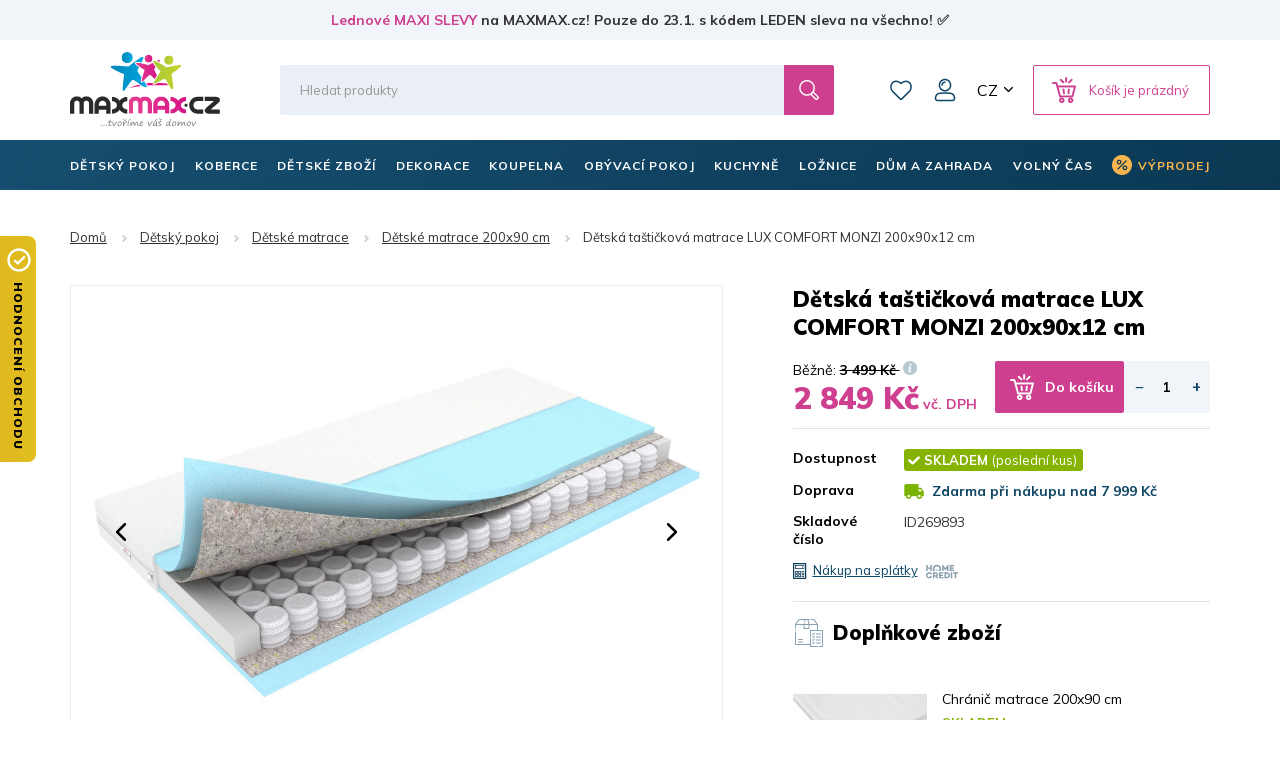

--- FILE ---
content_type: text/html; charset=utf-8
request_url: https://www.maxmax.cz/detska-tastickova-matrace-lux-comfort-monzi-200x90x12-cm.html
body_size: 46822
content:
<!DOCTYPE html><html lang="cs" dir="ltr" class=" " ><head><title>Dětská taštičková matrace LUX COMFORT MONZI 200x90x12 cm | MAXMAX.cz</title><base href="https://www.maxmax.cz/"/><meta http-equiv="Content-Type" content="text/html; charset=utf-8" data-ca-mode="ultimate"/><meta name="viewport" content="width=device-width, initial-scale=1.0, maximum-scale=1.0, user-scalable=no"/><meta name="description" content="Dětská taštičková matrace LUX COMFORT MONZI  Kvalitní pevná taštičková dětská matrace, která se vyznačuje  vysokým komfortem a nadstandardním provedením.  Základem matrace."/><meta name="keywords" content="dětské matrace 200x90 cm, matrace pro školáky, matrace pro teenagery, zdravotní matrace pro děti, kvalitní dětské matrace, MAXMAX.cz"/><link rel="canonical" href="https://www.maxmax.cz/detska-tastickova-matrace-lux-comfort-monzi-200x90x12-cm.html"><link title="Česky" dir="ltr" type="text/html" rel="alternate" hreflang="x-default" href="https://www.maxmax.cz/detska-tastickova-matrace-lux-comfort-monzi-200x90x12-cm.html"><link title="Česky" dir="ltr" type="text/html" rel="alternate" hreflang="cs" href="https://www.maxmax.cz/detska-tastickova-matrace-lux-comfort-monzi-200x90x12-cm.html"><link title="Slovensky" dir="ltr" type="text/html" rel="alternate" hreflang="sk" href="https://www.maxmax.sk/detsky-tastickovy-matrac-lux-comfort-monzi-200x90x12-cm.html"><meta property="og:title" content="Dětská taštičková matrace LUX COMFORT MONZI 200x90x12 cm"><meta property="og:description" content="Dětská taštičková matrace LUX COMFORT MONZI  Kvalitní pevná taštičková dětská matrace, která se vyznačuje vysokým komfortem a nadstandardním provedením. Základem matrace Monzi jsou 7cm taštičkové pružiny, které nejsou rozděleny do anatomických zón. Jsou tak vhodné pro děti všech výšek. Pruži..."><meta property="og:url" content="https://www.maxmax.cz/detska-tastickova-matrace-lux-comfort-monzi-200x90x12-cm.html"><meta property="og:image" content="https://www.maxmax.cz/images/detailed/719/detska-tastickova-matrace-monzi_wp4e-r2_sey2-y8_7qt3-nw_1o1n-3y.jpg"><meta property="og:image:width" content="2577"><meta property="og:image:height" content="1421"><meta property="og:image:alt" content="Dětská taštičková matrace LUX COMFORT MONZI 200x90x12 cm"><meta property="og:type" content="og:product"><meta property="og:site_name" content="MAXMAX.cz"><meta property="og:locale" content="cs_CZ"><meta prefix="product: http://ogp.me/ns/product#" property="product:price:amount" content="2849"><meta prefix="product: http://ogp.me/ns/product#" property="product:price:currency" content="CZK"><meta name="twitter:card" content="summary"><meta name="author" content="CSCart česky | http://www.cs-cart.cz"><link rel="apple-touch-icon" sizes="57x57" href="https://www.maxmax.cz/design/themes/maxmax/media/images/favicon/apple-icon-57x57.png"><link rel="apple-touch-icon" sizes="60x60" href="https://www.maxmax.cz/design/themes/maxmax/media/images/favicon/apple-icon-60x60.png"><link rel="apple-touch-icon" sizes="72x72" href="https://www.maxmax.cz/design/themes/maxmax/media/images/favicon/apple-icon-72x72.png"><link rel="apple-touch-icon" sizes="76x76" href="https://www.maxmax.cz/design/themes/maxmax/media/images/favicon/apple-icon-76x76.png"><link rel="apple-touch-icon" sizes="114x114" href="https://www.maxmax.cz/design/themes/maxmax/media/images/favicon/apple-icon-114x114.png"><link rel="apple-touch-icon" sizes="120x120" href="https://www.maxmax.cz/design/themes/maxmax/media/images/favicon/apple-icon-120x120.png"><link rel="apple-touch-icon" sizes="144x144" href="https://www.maxmax.cz/design/themes/maxmax/media/images/favicon/apple-icon-144x144.png"><link rel="apple-touch-icon" sizes="152x152" href="https://www.maxmax.cz/design/themes/maxmax/media/images/favicon/apple-icon-152x152.png"><link rel="apple-touch-icon" sizes="180x180" href="https://www.maxmax.cz/design/themes/maxmax/media/images/favicon/apple-icon-180x180.png"><link rel="icon" type="image/png" sizes="192x192" href="https://www.maxmax.cz/design/themes/maxmax/media/images/favicon/android-icon-192x192.png"><link rel="icon" type="image/png" sizes="32x32" href="https://www.maxmax.cz/design/themes/maxmax/media/images/favicon/favicon-32x32.png"><link rel="icon" type="image/png" sizes="96x96" href="https://www.maxmax.cz/design/themes/maxmax/media/images/favicon/favicon-96x96.png"><link rel="icon" type="image/png" sizes="16x16" href="https://www.maxmax.cz/design/themes/maxmax/media/images/favicon/favicon-16x16.png"><link rel="manifest" href="https://www.maxmax.cz/design/themes/maxmax/media/images/favicon/manifest.json"><meta name="msapplication-TileColor" content="#104767"><meta name="msapplication-TileImage" content="https://www.maxmax.cz/design/themes/maxmax/media/images/favicon/ms-icon-144x144.png"><meta name="theme-color" content="#104767"><meta name="referrer" content="no-referrer-when-downgrade"><link rel="preconnect" href="https://www.google.com"><link rel="preconnect" href="https://www.gstatic.com" crossorigin><link rel="preconnect" href="https://fonts.googleapis.com"><link rel="preconnect" href="https://fonts.gstatic.com" crossorigin><link href="https://fonts.googleapis.com/css2?family=Mulish:wght@400;700;900&display=fallback" rel="stylesheet"><meta name="facebook-domain-verification" content="w9xsj0d1s1tpywfgjxbg9y9v38gk61"/><link href="https://www.maxmax.cz/images/logos/185/favicon.ico" rel="shortcut icon" type="image/vnd.microsoft.icon"><link type="text/css" rel="stylesheet" href="https://www.maxmax.cz/var/cache/misc/assets/design/themes/maxmax/css/standalone.11727ee10390aa564ce7987ba3327b431768474132.css?1768474132"><noscript><style>img.lazy, .products-scroller .products__item{ opacity: 1 !important; } .tabs__content-outer{ display: block !important; } .tabs__navigation{ display: none !important; }</style></noscript><script  data-no-defer>

(function(w,d,s,l,i){
    w[l]=w[l]||[];
    w[l].push({'gtm.start': new Date().getTime(),event: 'gtm.js'});
    var f=d.getElementsByTagName(s)[0], j=d.createElement(s),dl=l!='dataLayer'?'&l='+l:'';
    j.async=true;j.src='//www.googletagmanager.com/gtm.js?id='+i+dl;f.parentNode.insertBefore(j,f);
})

(window,document,'script','dataLayer','GTM-PB8LGHZ');
</script></head> <body class="dispatch-products-view menu-shown"><noscript><iframe src="//www.googletagmanager.com/ns.html?id=GTM-PB8LGHZ" height="0" width="0" style="display:none;visibility:hidden"></iframe></noscript><div id="sd-ga-data" class="hidden" data-noninteractive-quick-view="true" data-noninteractive-comparison-list="true" data-noninteractive-wishlist="true" data-noninteractive-buy-one-click="true" data-sd-ga-params-name="item_"> </div> <div class="page" id="tygh_container"> <div id="ajax_overlay" class="ty-ajax-overlay"></div> <div id="ajax_loading_box" class="ty-ajax-loading-box"></div> <div class="cm-notification-container notification-container"> </div> <main class="page-container" role="main" id="tygh_main_container"> <div class="header-container"> <section class="top-panel"> <div class=""> <div class="fluid top-line__wrapper-simple"> <div class="container"> <div class="row"> <section class="col-xl-12 top-line" > <div class=""> <div class="wysiwyg-content" ><a title="Lednové MAXI SLEVY | MAXMAX.cz" href="https://www.maxmax.cz/maxi-vyprodej.html">Lednové MAXI SLEVY</a> na MAXMAX.cz! Pouze do 23.1. s kódem LEDEN sleva na všechno! ✅</div> </div> <script  data-no-defer>
        document.body.classList.add('top-line-active');
    </script> </section> </div> </div> </div> <div class="container"> <div class=""> <div class="row"> <section class="col-xl-2 logo__wrapper col-sm-3 col-md-3 hidden-xs" > <div class=""> <div itemscope itemtype="http://schema.org/Organization" class="logo"> <a itemprop="url" href="https://www.maxmax.cz/" title="MAXMAX.cz - tvoříme váš domov | Vše pro moderní bydlení‎" rel="home"> <img itemprop="logo" src="https://www.maxmax.cz/design/themes/maxmax/media/images/svg/logo_1.svg" width="178" height="90" alt=""> <meta itemprop="name" content="MAXMAX.cz, s.r.o."/> </a> </div> </div> </section> <section class="col-xl-10 header-right col-sm-9 col-md-9 hidden-xs" > <div class="row"> <section class="col-xl-10 header-middle" > <div class=" header-search__block"> <div class="header-search"> <form action="https://www.maxmax.cz/" name="search_form" method="get"> <input type="hidden" name="subcats" value="Y"> <input type="hidden" name="pcode_from_q" value="Y"> <input type="hidden" name="pshort" value="Y"> <input type="hidden" name="pfull" value="Y"> <input type="hidden" name="pname" value="Y"> <input type="hidden" name="pkeywords" value="Y"> <input type="hidden" name="search_performed" value="Y"> <div class="header-search__inner"><input type="text" class="form-control" placeholder="Hledat produkty" name="q" value="" id="search_input" title="Hledat produkty"><input type="hidden" name="dispatch" value="products.search"> <span class="input-group-btn"> <button title="Hledání" type="submit" class="btn btn-default"> <i class="glyphicon glyphicon-search"></i> </button> </span></div> </form> </div> </div> <div class=" top-wishlist-block"> <div class="cm-reload" id="wish_list_top"> <a href="https://www.maxmax.cz/index.php?dispatch=wishlist.view" class="header-wishlist__link empty"> <span class="header-wishlist__icon">0</span> Oblíbené </a> </div> </div> <!--fpc_exclude_42_1024--> <div class=" top-my-account"> <div class="header-login"> <div class="dropdown"> <button class="header-login__toggle" data-toggle="dropdown" id="my_account_1024" aria-haspopup="true" aria-expanded="true" > Můj účet </button> <ul class="dropdown-menu dropdown-menu-right header-login__dropdown" aria-labelledby="my_account_1024" id="account_info_1024"> <li> <a class="header-login__title header-login__register" href="https://www.maxmax.cz/index.php?dispatch=profiles.add" rel="nofollow">Vytvořit účet</a> </li> <li> <a href="https://www.maxmax.cz/index.php?dispatch=auth.login_form&amp;return_url=index.php%3Fsl%3Dcs%26dispatch%3Dproducts.view%26product_id%3D269893" data-ca-target-id="login_block1024" data-ca-dialog-class="login-dialog" data-ca-dialog-title="Přihlásit se" class="cm-dialog-opener cm-dialog-auto-size header-login__title header-login__login" rel="nofollow">Přihlásit se</a> </li> </ul> </div> </div> </div> <!--end_fpc_exclude_42_1024--> <div class=" top-currencies"> <div class="dropdown" id="currencies_489"> <button class="btn btn-default dropdown-toggle" type="button" id="languages" data-toggle="dropdown" aria-haspopup="true" aria-expanded="true"> CZ </button> <ul class="dropdown-menu dropdown-menu-right" aria-labelledby="currencies"> <li> <a href="https://www.maxmax.cz/detska-tastickova-matrace-lux-comfort-monzi-200x90x12-cm.html" class="active">CZ</a> </li> <li> <a href="https://www.maxmax.sk/detsky-tastickovy-matrac-lux-comfort-monzi-200x90x12-cm.html">SK</a> </li> </ul> </div> </div> <!--fpc_exclude_8_1027--> <div class=" header-cart__block"> <div class="cm-reload dropdown cart-dropdown" id="cart_status_1027"> <a class="btn btn-default dropdown-toggle" href="https://www.maxmax.cz/index.php?dispatch=checkout.cart" id="cart_dropdown_1027" aria-haspopup="true" aria-expanded="true" rel="nofollow"> <span>Košík je prázdný</span> </a> <div aria-labelledby="cart_dropdown_1027" class="cm-cart-content dropdown-menu dropdown-menu-right minicart-products__wrapper cm-cart-content-thumb cm-cart-content-delete"> <div class="buttons text-center text-muted"> <span>Košík je prázdný</span> </div> </div> </div> </div> <!--end_fpc_exclude_8_1027--> </section> </div> </section> </div> <div class="row"> <section class="col-xl-5 col-xs-5 visible-xs" > <div class=""> <div class="logo-xs"> <a href="https://www.maxmax.cz/" title="MAXMAX.cz - tvoříme váš domov | Vše pro moderní bydlení‎" rel="home"> <img src="https://www.maxmax.cz/design/themes/maxmax/media/images/svg/logo_xs_1.svg" width="715" height="155" alt=""> </a> </div> </div> </section> <section class="col-xl-7 col-xs-7 visible-xs" > <!--fpc_exclude_237_1107--> <div class=""> <div class="header-right-xs" id="cart_status_1107"> <a class="header-wishlist-xs" href="https://www.maxmax.cz/index.php?dispatch=wishlist.view" rel="nofollow"> Oblíbené </a> <a class="cart-xs-toggle" href="https://www.maxmax.cz/index.php?dispatch=checkout.cart" rel="nofollow"> Košík </a> <button type="button" class="navbar-toggle" data-toggle="collapse" data-target="#navbar_top" aria-expanded="false"> <span class="icon-bar icon-bar__first"></span> <span class="icon-bar icon-bar__second"></span> <span class="icon-bar icon-bar__third"></span> </button> </div> </div> <!--end_fpc_exclude_237_1107--> </section> </div> <div class="row"> <section class="col-xl-12 search-xs__grid visible-xs" > <div class=""> <div class="header-search-xs"> <form action="https://www.maxmax.cz/" name="search_form_xs" method="get"> <input type="hidden" name="subcats" value="Y"> <input type="hidden" name="pcode_from_q" value="Y"> <input type="hidden" name="pshort" value="Y"> <input type="hidden" name="pfull" value="Y"> <input type="hidden" name="pname" value="Y"> <input type="hidden" name="pkeywords" value="Y"> <input type="hidden" name="search_performed" value="Y"> <div class="header-search-xs__inner"><input type="text" class="form-control" placeholder="Hledat produkty" name="q" value="" id="search_input_xs" title="Hledat produkty"><input type="hidden" name="dispatch" value="products.search"> <span class="input-group-btn"> <button title="Hledání" type="submit" class="btn btn-default"> <i class="glyphicon glyphicon-search"></i> </button> </span></div> </form> </div> </div> </section> </div> </div> </div> </div> </section> <header class="header"> <div class="header-grid"> <div class="container"> <div class=""> <div class="row"> <section class="col-xl-12 top-menu__grid" > <div class=" top-menu__block"> <div id="top-menu"><nav class="navbar has-submenu" role="navigation"><div class="collapse navbar-collapse" id="navbar_top"><ul class="nav navbar-nav"><li class="dropdown active" id="menu_cat_1694"><a href="https://www.maxmax.cz/detsky-pokoj/" class="dropdown-toggle"><span>DĚTSKÝ POKOJ</span></a><div class="dropdown-menu"><ul class="dropdown-menu__inner"><li class="category-menu-all visible-xs"><a href="https://www.maxmax.cz/detsky-pokoj/"><span>Zobrazit všechny produkty</span></a></li><li class="dropdown" id="menu_cat_49"><a href="https://www.maxmax.cz/detske-postele/" class="category-menu__image"><div> <img class=" lazy" loading="lazy" alt="Dětské postele MAXMAX.cz" title="Dětské postele MAXMAX.cz" width="100" data-ca-image-width="100" height="100" data-ca-image-height="100" src="https://www.maxmax.cz/images/thumbnails/100/100/detailed/185/detske-postele-maxmax-cz-maxmax-sk.jpg"> </div></a><div class="category-menu__col-content"><a href="https://www.maxmax.cz/detske-postele/" class="category-menu__title"><div class="category-menu__image--xs visible-xs"> <img class=" lazy" loading="lazy" alt="Dětské postele MAXMAX.cz" title="Dětské postele MAXMAX.cz" width="100" data-ca-image-width="100" height="100" data-ca-image-height="100" src="https://www.maxmax.cz/images/thumbnails/100/100/detailed/185/detske-postele-maxmax-cz-maxmax-sk.jpg"> </div><span>Dětské postele</span></a><ul class="dropdown-menu sub-submenu hidden-xs"><li><a href="https://www.maxmax.cz/detske-postele-z-masivu-cs/">Postele z masivu</a></li><li><a href="https://www.maxmax.cz/detske-postele-s-pristylkou/">Postele s přistýlkou</a></li><li><a href="https://www.maxmax.cz/detske-vyvysene-postele/">Vyvýšené postele</a></li><li><a href="https://www.maxmax.cz/detske-postele-patrove/">Patrové postele</a></li><li><a href="https://www.maxmax.cz/detske-obrazkove-postele/">Obrázkové postele</a></li><li><a href="https://www.maxmax.cz/detske-postele/" class="sub-submenu__show-all">Všechny kategorie</a></li></ul></div></li><li class="dropdown" id="menu_cat_404"><a href="https://www.maxmax.cz/inspirace-256-detskych-pokoju/" class="category-menu__image"><div> <img class=" lazy" loading="lazy" alt="Dětské pokojové sestavy MAXMAX.cz" title="Dětské pokojové sestavy MAXMAX.cz" width="100" data-ca-image-width="100" height="100" data-ca-image-height="100" src="https://www.maxmax.cz/images/thumbnails/100/100/detailed/186/kolekce_color_s3ez-i0.jpg"> </div></a><div class="category-menu__col-content"><a href="https://www.maxmax.cz/inspirace-256-detskych-pokoju/" class="category-menu__title"><div class="category-menu__image--xs visible-xs"> <img class=" lazy" loading="lazy" alt="Dětské pokojové sestavy MAXMAX.cz" title="Dětské pokojové sestavy MAXMAX.cz" width="100" data-ca-image-width="100" height="100" data-ca-image-height="100" src="https://www.maxmax.cz/images/thumbnails/100/100/detailed/186/kolekce_color_s3ez-i0.jpg"> </div><span>Dětské pokoje - SESTAVY</span></a><ul class="dropdown-menu sub-submenu hidden-xs"><li><a href="https://www.maxmax.cz/detske-pokoje-pro-holky/">Pokoje pro holky</a></li><li><a href="https://www.maxmax.cz/detske-pokoje-pro-kluky/">Pokoje pro kluky</a></li><li><a href="https://www.maxmax.cz/univerzalni-detske-pokoje/">Univerzální pokoje</a></li><li><a href="https://www.maxmax.cz/pokojove-sestavy-junior/">Pokoje Junior a Student</a></li><li><a href="https://www.maxmax.cz/inspirace-256-detskych-pokoju/" class="sub-submenu__show-all">Všechny kategorie</a></li></ul></div></li><li class="dropdown" id="menu_cat_10387"><a href="https://www.maxmax.cz/detske-matrace/" class="category-menu__image"><div> <img class=" lazy" loading="lazy" alt="Dětské matrace MAXMAX.cz" title="Dětské matrace MAXMAX.cz" width="100" data-ca-image-width="100" height="100" data-ca-image-height="100" src="https://www.maxmax.cz/images/thumbnails/100/100/detailed/677/Untitled-2.jpg"> </div></a><div class="category-menu__col-content"><a href="https://www.maxmax.cz/detske-matrace/" class="category-menu__title"><div class="category-menu__image--xs visible-xs"> <img class=" lazy" loading="lazy" alt="Dětské matrace MAXMAX.cz" title="Dětské matrace MAXMAX.cz" width="100" data-ca-image-width="100" height="100" data-ca-image-height="100" src="https://www.maxmax.cz/images/thumbnails/100/100/detailed/677/Untitled-2.jpg"> </div><span>Matrace</span></a><ul class="dropdown-menu sub-submenu hidden-xs"><li><a href="https://www.maxmax.cz/matrace-120x60-cm-cs/">120x60 cm</a></li><li><a href="https://www.maxmax.cz/matrace-140x70-cm-cs/">140x70 cm</a></li><li><a href="https://www.maxmax.cz/matrace-160x80-cm-cs/">160x80 cm</a></li><li><a href="https://www.maxmax.cz/matrace-180x80-cm-cs/">180x80 cm</a></li><li><a href="https://www.maxmax.cz/matrace-200x90-cm-cs/">200x90 cm</a></li><li><a href="https://www.maxmax.cz/detske-matrace/" class="sub-submenu__show-all">Všechny kategorie</a></li></ul></div></li><li class="dropdown" id="menu_cat_11287"><a href="https://www.maxmax.cz/nabytek-do-detskeho-pokoje/" class="category-menu__image"><div> <img class=" lazy" loading="lazy" alt="Skříně, regály, komody, poličky MAXMAX.cz" title="Skříně, regály, komody, poličky MAXMAX.cz" width="100" data-ca-image-width="100" height="100" data-ca-image-height="100" src="https://www.maxmax.cz/images/thumbnails/100/100/detailed/1020/Detsky_nabytek_MAXMAXcz.jpg"> </div></a><div class="category-menu__col-content"><a href="https://www.maxmax.cz/nabytek-do-detskeho-pokoje/" class="category-menu__title"><div class="category-menu__image--xs visible-xs"> <img class=" lazy" loading="lazy" alt="Skříně, regály, komody, poličky MAXMAX.cz" title="Skříně, regály, komody, poličky MAXMAX.cz" width="100" data-ca-image-width="100" height="100" data-ca-image-height="100" src="https://www.maxmax.cz/images/thumbnails/100/100/detailed/1020/Detsky_nabytek_MAXMAXcz.jpg"> </div><span> Skříně, regály, komody</span></a><ul class="dropdown-menu sub-submenu hidden-xs"><li><a href="https://www.maxmax.cz/detske-skrine/">Skříně</a></li><li><a href="https://www.maxmax.cz/detske-regaly-a-knihovny/">Regály a knihovny</a></li><li><a href="https://www.maxmax.cz/detske-komody/">Komody</a></li><li><a href="https://www.maxmax.cz/detske-nocni-stolky/">Noční stolky</a></li><li><a href="https://www.maxmax.cz/detske-truhly-a-boxy-na-hracky/">Truhly na hračky</a></li><li><a href="https://www.maxmax.cz/nabytek-do-detskeho-pokoje/" class="sub-submenu__show-all">Všechny kategorie</a></li></ul></div></li><li class="dropdown" id="menu_cat_184"><a href="https://www.maxmax.cz/detske-stoly-a-zidle/" class="category-menu__image"><div> <img class=" lazy" loading="lazy" alt="Dětské stoly a židle MAXMAX.cz" title="Dětské stoly a židle MAXMAX.cz" width="100" data-ca-image-width="100" height="100" data-ca-image-height="100" src="https://www.maxmax.cz/images/thumbnails/100/100/detailed/185/Detske_stoly_a_zidle_MAXMAXcz.jpg"> </div></a><div class="category-menu__col-content"><a href="https://www.maxmax.cz/detske-stoly-a-zidle/" class="category-menu__title"><div class="category-menu__image--xs visible-xs"> <img class=" lazy" loading="lazy" alt="Dětské stoly a židle MAXMAX.cz" title="Dětské stoly a židle MAXMAX.cz" width="100" data-ca-image-width="100" height="100" data-ca-image-height="100" src="https://www.maxmax.cz/images/thumbnails/100/100/detailed/185/Detske_stoly_a_zidle_MAXMAXcz.jpg"> </div><span>Stoly a židle</span></a><ul class="dropdown-menu sub-submenu hidden-xs"><li><a href="https://www.maxmax.cz/detske-psaci-a-pc-stoly/">Psací a PC stoly</a></li><li><a href="https://www.maxmax.cz/detske-otocne-zidle/">Otočné židle</a></li><li><a href="https://www.maxmax.cz/herni-zidle-cs/">Herní židle</a></li><li><a href="https://www.maxmax.cz/podlozky-pod-zidle/">Podložky pod židle</a></li><li><a href="https://www.maxmax.cz/detske-stolky-a-zidle-cs/">Stolky a židle</a></li><li><a href="https://www.maxmax.cz/detske-stoly-a-zidle/" class="sub-submenu__show-all">Všechny kategorie</a></li></ul></div></li><li class="dropdown" id="menu_cat_1844"><a href="https://www.maxmax.cz/detska-kresilka-a-pohovky/" class="category-menu__image"><div> <img class=" lazy" loading="lazy" alt="Dětská křesílka a pohovky MAXMAX.cz" title="Dětská křesílka a pohovky MAXMAX.cz" width="100" data-ca-image-width="100" height="100" data-ca-image-height="100" src="https://www.maxmax.cz/images/thumbnails/100/100/detailed/189/detske_kresilko_ruzove_.jpg"> </div></a><div class="category-menu__col-content"><a href="https://www.maxmax.cz/detska-kresilka-a-pohovky/" class="category-menu__title"><div class="category-menu__image--xs visible-xs"> <img class=" lazy" loading="lazy" alt="Dětská křesílka a pohovky MAXMAX.cz" title="Dětská křesílka a pohovky MAXMAX.cz" width="100" data-ca-image-width="100" height="100" data-ca-image-height="100" src="https://www.maxmax.cz/images/thumbnails/100/100/detailed/189/detske_kresilko_ruzove_.jpg"> </div><span>Křesílka a pohovky</span></a><ul class="dropdown-menu sub-submenu hidden-xs"><li><a href="https://www.maxmax.cz/detska-kresilka/">Křesílka</a></li><li><a href="https://www.maxmax.cz/detska-plysova-kresilka/">Plyšová křesílka</a></li><li><a href="https://www.maxmax.cz/detske-pohovky/">Pohovky</a></li><li><a href="https://www.maxmax.cz/houpaci-nabytek/">Houpací nábytek</a></li><li><a href="https://www.maxmax.cz/rozkladaci-kresla/">Rozkládací křesla</a></li><li><a href="https://www.maxmax.cz/detska-kresilka-a-pohovky/" class="sub-submenu__show-all">Všechny kategorie</a></li></ul></div></li><li class="dropdown" id="menu_cat_1696"><a href="https://www.maxmax.cz/koberce-do-detskeho-pokoje/" class="category-menu__image"><div> <img class=" lazy" loading="lazy" alt="Dětské koberce MAXMAX.cz" title="Dětské koberce MAXMAX.cz" width="100" data-ca-image-width="100" height="100" data-ca-image-height="100" src="https://www.maxmax.cz/images/thumbnails/100/100/detailed/185/detske_koberce_klasicke.jpg"> </div></a><div class="category-menu__col-content"><a href="https://www.maxmax.cz/koberce-do-detskeho-pokoje/" class="category-menu__title"><div class="category-menu__image--xs visible-xs"> <img class=" lazy" loading="lazy" alt="Dětské koberce MAXMAX.cz" title="Dětské koberce MAXMAX.cz" width="100" data-ca-image-width="100" height="100" data-ca-image-height="100" src="https://www.maxmax.cz/images/thumbnails/100/100/detailed/185/detske_koberce_klasicke.jpg"> </div><span>Dětské koberce</span></a><ul class="dropdown-menu sub-submenu hidden-xs"><li><a href="https://www.maxmax.cz/detske-koberce-kusove/">Koberce kusové</a></li><li><a href="https://www.maxmax.cz/plysove-koberce-do-detskeho-pokoje/">Plyšové koberce</a></li><li><a href="https://www.maxmax.cz/metrazove-detske-koberce/">Metrážové koberce</a></li><li><a href="https://www.maxmax.cz/kulate-detske-koberce/">Kulaté koberce</a></li><li><a href="https://www.maxmax.cz/penove-puzzle-do-detskeho-pokoje/">Pěnové puzzle</a></li><li><a href="https://www.maxmax.cz/koberce-do-detskeho-pokoje/" class="sub-submenu__show-all">Všechny kategorie</a></li></ul></div></li><li class="dropdown" id="menu_cat_4111"><a href="https://www.maxmax.cz/detske-stany-teepee/" class="category-menu__image"><div> <img class=" lazy" loading="lazy" alt="Dětská teepee, stany a doplňky MAXMAX.cz" title="Dětská teepee, stany a doplňky MAXMAX.cz" width="100" data-ca-image-width="100" height="100" data-ca-image-height="100" src="https://www.maxmax.cz/images/thumbnails/100/100/detailed/271/detske_teepee_mint_.jpg"> </div></a><div class="category-menu__col-content"><a href="https://www.maxmax.cz/detske-stany-teepee/" class="category-menu__title"><div class="category-menu__image--xs visible-xs"> <img class=" lazy" loading="lazy" alt="Dětská teepee, stany a doplňky MAXMAX.cz" title="Dětská teepee, stany a doplňky MAXMAX.cz" width="100" data-ca-image-width="100" height="100" data-ca-image-height="100" src="https://www.maxmax.cz/images/thumbnails/100/100/detailed/271/detske_teepee_mint_.jpg"> </div><span>Teepee, stany a doplňky</span></a><ul class="dropdown-menu sub-submenu hidden-xs"><li><a href="https://www.maxmax.cz/teepee/">Teepee</a></li><li><a href="https://www.maxmax.cz/detske-stany-do-pokojicku/">Stany</a></li><li><a href="https://www.maxmax.cz/kose-na-hracky/">Koše na hračky</a></li><li><a href="https://www.maxmax.cz/detske-tabule/">Tabule</a></li><li><a href="https://www.maxmax.cz/molitanove-bazenky-do-detskeho-pokoje/">Molitanové bazénky</a></li><li><a href="https://www.maxmax.cz/detske-stany-teepee/" class="sub-submenu__show-all">Všechny kategorie</a></li></ul></div></li><li class="dropdown" id="menu_cat_1915"><a href="https://www.maxmax.cz/dekorace-a-osvetleni/" class="category-menu__image"><div> <img class=" lazy" loading="lazy" alt="Dětské dekorace a osvětlení MAXMAX.cz" title="Dětské dekorace a osvětlení MAXMAX.cz" width="100" data-ca-image-width="100" height="100" data-ca-image-height="100" src="https://www.maxmax.cz/images/thumbnails/100/100/detailed/197/samolepky_extra_lame-sw.jpg"> </div></a><div class="category-menu__col-content"><a href="https://www.maxmax.cz/dekorace-a-osvetleni/" class="category-menu__title"><div class="category-menu__image--xs visible-xs"> <img class=" lazy" loading="lazy" alt="Dětské dekorace a osvětlení MAXMAX.cz" title="Dětské dekorace a osvětlení MAXMAX.cz" width="100" data-ca-image-width="100" height="100" data-ca-image-height="100" src="https://www.maxmax.cz/images/thumbnails/100/100/detailed/197/samolepky_extra_lame-sw.jpg"> </div><span>Dekorace a osvětlení</span></a><ul class="dropdown-menu sub-submenu hidden-xs"><li><a href="https://www.maxmax.cz/detske-samolepky/">Samolepky</a></li><li><a href="https://www.maxmax.cz/detske-obrazky/">Obrázky</a></li><li><a href="https://www.maxmax.cz/fotozavesy-do-detskeho-pokoje/">Fotozávěsy</a></li><li><a href="https://www.maxmax.cz/detske-lampy-a-lampicky/">Lampy a lampičky</a></li><li><a href="https://www.maxmax.cz/detska-zrcatka/">Zrcátka</a></li><li><a href="https://www.maxmax.cz/dekorace-a-osvetleni/" class="sub-submenu__show-all">Všechny kategorie</a></li></ul></div></li><li class="dropdown" id="menu_cat_1711"><a href="https://www.maxmax.cz/detsky-textil/" class="category-menu__image"><div> <img class=" lazy" loading="lazy" alt="Dětský textil MAXMAX.cz" title="Dětský textil MAXMAX.cz" width="100" data-ca-image-width="100" height="100" data-ca-image-height="100" src="https://www.maxmax.cz/images/thumbnails/100/100/detailed/185/povlak_elmo_polstare_maxmax.png"> </div></a><div class="category-menu__col-content"><a href="https://www.maxmax.cz/detsky-textil/" class="category-menu__title"><div class="category-menu__image--xs visible-xs"> <img class=" lazy" loading="lazy" alt="Dětský textil MAXMAX.cz" title="Dětský textil MAXMAX.cz" width="100" data-ca-image-width="100" height="100" data-ca-image-height="100" src="https://www.maxmax.cz/images/thumbnails/100/100/detailed/185/povlak_elmo_polstare_maxmax.png"> </div><span>Dětský textil</span></a><ul class="dropdown-menu sub-submenu hidden-xs"><li><a href="https://www.maxmax.cz/povleceni-prosteradla-a-sety-do-postylek/">Povlečení, prostěradla, chrániče</a></li><li><a href="https://www.maxmax.cz/polstare-pro-deti/">Polštáře</a></li><li><a href="https://www.maxmax.cz/periny-vyplne-cs/">Výplně - peřiny, polštáře</a></li><li><a href="https://www.maxmax.cz/ulozny-prostor-na-hracky/">Koše na hračky</a></li><li><a href="https://www.maxmax.cz/fusaky-do-kocarku/">Fusaky</a></li><li><a href="https://www.maxmax.cz/detsky-textil/" class="sub-submenu__show-all">Všechny kategorie</a></li></ul></div></li> </ul></div></li><li class="dropdown " id="menu_cat_407"><a href="https://www.maxmax.cz/koberce/" class="dropdown-toggle"><span>KOBERCE</span></a><div class="dropdown-menu"><ul class="dropdown-menu__inner"><li class="category-menu-all visible-xs"><a href="https://www.maxmax.cz/koberce/"><span>Zobrazit všechny produkty</span></a></li><li class="dropdown" id="menu_cat_33"><a href="https://www.maxmax.cz/detske-koberce/" class="category-menu__image"><div> <img class=" lazy" loading="lazy" alt="Dětské koberce MAXMAX.cz" title="Dětské koberce MAXMAX.cz" width="100" data-ca-image-width="100" height="100" data-ca-image-height="100" src="https://www.maxmax.cz/images/thumbnails/100/100/detailed/27/detske_koberce_klasicke.jpg"> </div></a><div class="category-menu__col-content"><a href="https://www.maxmax.cz/detske-koberce/" class="category-menu__title"><div class="category-menu__image--xs visible-xs"> <img class=" lazy" loading="lazy" alt="Dětské koberce MAXMAX.cz" title="Dětské koberce MAXMAX.cz" width="100" data-ca-image-width="100" height="100" data-ca-image-height="100" src="https://www.maxmax.cz/images/thumbnails/100/100/detailed/27/detske_koberce_klasicke.jpg"> </div><span>Dětské koberce</span></a><ul class="dropdown-menu sub-submenu hidden-xs"><li><a href="https://www.maxmax.cz/kusove-detske-koberce-cs/">Kusové koberce</a></li><li><a href="https://www.maxmax.cz/plysove-koberce-pro-deti/">Plyšové koberce</a></li><li><a href="https://www.maxmax.cz/detske-metrazove-koberce/">Metrážové koberce</a></li><li><a href="https://www.maxmax.cz/detske-koberce-kulate/">Kulaté koberce</a></li><li><a href="https://www.maxmax.cz/detske-penove-puzzle/">Pěnové puzzle</a></li><li><a href="https://www.maxmax.cz/detske-koberce/" class="sub-submenu__show-all">Všechny kategorie</a></li></ul></div></li><li class="dropdown" id="menu_cat_11377"><a href="https://www.maxmax.cz/koberce-s-vysokym-vlasem-cs/" class="category-menu__image"><div> <img class=" lazy" loading="lazy" alt="Koberce s vysokým vlasem MAXMAX.cz" title="Koberce s vysokým vlasem MAXMAX.cz" width="100" data-ca-image-width="100" height="100" data-ca-image-height="100" src="https://www.maxmax.cz/images/thumbnails/100/100/detailed/1066/plysove-koberce-maxmax.jpg"> </div></a><div class="category-menu__col-content"><a href="https://www.maxmax.cz/koberce-s-vysokym-vlasem-cs/" class="category-menu__title"><div class="category-menu__image--xs visible-xs"> <img class=" lazy" loading="lazy" alt="Koberce s vysokým vlasem MAXMAX.cz" title="Koberce s vysokým vlasem MAXMAX.cz" width="100" data-ca-image-width="100" height="100" data-ca-image-height="100" src="https://www.maxmax.cz/images/thumbnails/100/100/detailed/1066/plysove-koberce-maxmax.jpg"> </div><span>Koberce s vysokým vlasem</span></a><ul class="dropdown-menu sub-submenu hidden-xs"><li><a href="https://www.maxmax.cz/plysove-koberce-cs-2/">Plyšové koberce</a></li><li><a href="https://www.maxmax.cz/koberce-shaggy/">Shaggy koberce</a></li><li><a href="https://www.maxmax.cz/kozesinove-koberce/">Kožešinové koberce</a></li><li><a href="https://www.maxmax.cz/koberce-s-vysokym-vlasem-cs/" class="sub-submenu__show-all">Všechny kategorie</a></li></ul></div></li><li class="dropdown" id="menu_cat_235"><a href="https://www.maxmax.cz/moderni-koberce-cs/" class="category-menu__image"><div> <img class=" lazy" loading="lazy" alt="Moderní koberce MAXMAX.cz" title="Moderní koberce MAXMAX.cz" width="100" data-ca-image-width="100" height="100" data-ca-image-height="100" src="https://www.maxmax.cz/images/thumbnails/100/100/detailed/66/Moderni_koberce_MAXMAXcz.jpg"> </div></a><div class="category-menu__col-content"><a href="https://www.maxmax.cz/moderni-koberce-cs/" class="category-menu__title"><div class="category-menu__image--xs visible-xs"> <img class=" lazy" loading="lazy" alt="Moderní koberce MAXMAX.cz" title="Moderní koberce MAXMAX.cz" width="100" data-ca-image-width="100" height="100" data-ca-image-height="100" src="https://www.maxmax.cz/images/thumbnails/100/100/detailed/66/Moderni_koberce_MAXMAXcz.jpg"> </div><span>Moderní koberce</span></a><ul class="dropdown-menu sub-submenu hidden-xs"><li><a href="https://www.maxmax.cz/jednobarevne-koberce/">Jednobarevné koberce</a></li><li><a href="https://www.maxmax.cz/kusove-koberce/">Moderní koberce se vzorem</a></li><li><a href="https://www.maxmax.cz/tradicni-koberce/">Tradiční koberce</a></li><li><a href="https://www.maxmax.cz/moderni-kulate-koberce/">Kulaté koberce</a></li><li><a href="https://www.maxmax.cz/koberce-do-kuchyne/">Koberce do kuchyně</a></li><li><a href="https://www.maxmax.cz/moderni-koberce-cs/" class="sub-submenu__show-all">Všechny kategorie</a></li></ul></div></li><li class="dropdown" id="menu_cat_1677"><a href="https://www.maxmax.cz/behouny/" class="category-menu__image"><div> <img class=" lazy" loading="lazy" alt="Běhouny MAXMAX.cz" title="Běhouny MAXMAX.cz" width="100" data-ca-image-width="100" height="100" data-ca-image-height="100" src="https://www.maxmax.cz/images/thumbnails/100/100/detailed/185/Behouny_koberce_MAXMAXcz.jpg"> </div></a><div class="category-menu__col-content"><a href="https://www.maxmax.cz/behouny/" class="category-menu__title"><div class="category-menu__image--xs visible-xs"> <img class=" lazy" loading="lazy" alt="Běhouny MAXMAX.cz" title="Běhouny MAXMAX.cz" width="100" data-ca-image-width="100" height="100" data-ca-image-height="100" src="https://www.maxmax.cz/images/thumbnails/100/100/detailed/185/Behouny_koberce_MAXMAXcz.jpg"> </div><span>Běhouny</span></a><ul class="dropdown-menu sub-submenu hidden-xs"><li><a href="https://www.maxmax.cz/moderni-behouny/">Moderní běhouny</a></li><li><a href="https://www.maxmax.cz/tradicni-a-orientalni-behouny-cs/">Tradiční běhouny</a></li><li><a href="https://www.maxmax.cz/behouny-do-kuchyne-cs/">Běhouny do kuchyně</a></li><li><a href="https://www.maxmax.cz/behouny/" class="sub-submenu__show-all">Všechny kategorie</a></li></ul></div></li><li class="dropdown" id="menu_cat_11357"><a href="https://www.maxmax.cz/venkovni-koberce-a-rohozky/" class="category-menu__image"><div> <img class=" lazy" loading="lazy" alt="Venkovní koberce a rohožky MAXMAX.cz" title="Venkovní koberce a rohožky MAXMAX.cz" width="100" data-ca-image-width="100" height="100" data-ca-image-height="100" src="https://www.maxmax.cz/images/thumbnails/100/100/detailed/1032/venkovni_koberce.jpg"> </div></a><div class="category-menu__col-content"><a href="https://www.maxmax.cz/venkovni-koberce-a-rohozky/" class="category-menu__title"><div class="category-menu__image--xs visible-xs"> <img class=" lazy" loading="lazy" alt="Venkovní koberce a rohožky MAXMAX.cz" title="Venkovní koberce a rohožky MAXMAX.cz" width="100" data-ca-image-width="100" height="100" data-ca-image-height="100" src="https://www.maxmax.cz/images/thumbnails/100/100/detailed/1032/venkovni_koberce.jpg"> </div><span>Venkovní koberce a rohožky</span></a><ul class="dropdown-menu sub-submenu hidden-xs"><li><a href="https://www.maxmax.cz/venkovni-koberce-cs/">Venkovní koberce</a></li><li><a href="https://www.maxmax.cz/vstupni-rohoze/">Rohože</a></li><li><a href="https://www.maxmax.cz/venkovni-koberce-a-rohozky/" class="sub-submenu__show-all">Všechny kategorie</a></li></ul></div></li><li id="menu_cat_411"><a href="https://www.maxmax.cz/protiskluzove-podlozky/" class="category-menu__image"><div> <img class=" lazy" loading="lazy" alt="Protiskluzové podložky MAXMAX.cz" title="Protiskluzové podložky MAXMAX.cz" width="100" data-ca-image-width="100" height="100" data-ca-image-height="100" src="https://www.maxmax.cz/images/thumbnails/100/100/detailed/185/protiskluzove_podlozky.jpg"> </div></a><div class="category-menu__col-content"><a href="https://www.maxmax.cz/protiskluzove-podlozky/" class="category-menu__title"><div class="category-menu__image--xs visible-xs"> <img class=" lazy" loading="lazy" alt="Protiskluzové podložky MAXMAX.cz" title="Protiskluzové podložky MAXMAX.cz" width="100" data-ca-image-width="100" height="100" data-ca-image-height="100" src="https://www.maxmax.cz/images/thumbnails/100/100/detailed/185/protiskluzove_podlozky.jpg"> </div><span>Protiskluzové podložky</span></a></div></li><li id="menu_cat_11773"><a href="https://www.maxmax.cz/doplnky-ke-kobercum/" class="category-menu__image"><div> <img class=" lazy" loading="lazy" alt="Doplňky ke kobercům | MAXMAX.cz" title="Doplňky ke kobercům | MAXMAX.cz" width="100" data-ca-image-width="100" height="100" data-ca-image-height="100" src="https://www.maxmax.cz/images/thumbnails/100/100/detailed/1605/Cistic-kobercu-MAXMAXcz.webp"> </div></a><div class="category-menu__col-content"><a href="https://www.maxmax.cz/doplnky-ke-kobercum/" class="category-menu__title"><div class="category-menu__image--xs visible-xs"> <img class=" lazy" loading="lazy" alt="Doplňky ke kobercům | MAXMAX.cz" title="Doplňky ke kobercům | MAXMAX.cz" width="100" data-ca-image-width="100" height="100" data-ca-image-height="100" src="https://www.maxmax.cz/images/thumbnails/100/100/detailed/1605/Cistic-kobercu-MAXMAXcz.webp"> </div><span>Doplňky ke kobercům</span></a></div></li><li id="menu_cat_5550"><a href="https://www.maxmax.cz/vyprodej-kobercu-cs/" class="category-menu__image"><div> <img class=" lazy" loading="lazy" alt="Výprodej koberců MAXMAX.cz" title="Výprodej koberců MAXMAX.cz" width="100" data-ca-image-width="100" height="100" data-ca-image-height="100" src="https://www.maxmax.cz/images/thumbnails/100/100/detailed/376/vyprodej_lpua-bk.jpg"> </div></a><div class="category-menu__col-content"><a href="https://www.maxmax.cz/vyprodej-kobercu-cs/" class="category-menu__title"><div class="category-menu__image--xs visible-xs"> <img class=" lazy" loading="lazy" alt="Výprodej koberců MAXMAX.cz" title="Výprodej koberců MAXMAX.cz" width="100" data-ca-image-width="100" height="100" data-ca-image-height="100" src="https://www.maxmax.cz/images/thumbnails/100/100/detailed/376/vyprodej_lpua-bk.jpg"> </div><span>Výprodej</span></a></div></li> </ul></div></li><li class="dropdown " id="menu_cat_7107"><a href="https://www.maxmax.cz/detske-zbozi-cs/" class="dropdown-toggle"><span>DĚTSKÉ ZBOŽÍ</span></a><div class="dropdown-menu"><ul class="dropdown-menu__inner"><li class="category-menu-all visible-xs"><a href="https://www.maxmax.cz/detske-zbozi-cs/"><span>Zobrazit všechny produkty</span></a></li><li class="dropdown" id="menu_cat_11226"><a href="https://www.maxmax.cz/detske-stany-a-teepee/" class="category-menu__image"><div> <img class=" lazy" loading="lazy" alt="Dětské stany Teepee MAXMAX.cz" title="Dětské stany Teepee MAXMAX.cz" width="100" data-ca-image-width="100" height="100" data-ca-image-height="100" src="https://www.maxmax.cz/images/thumbnails/100/100/detailed/967/detske_teepee_mint_.jpg"> </div></a><div class="category-menu__col-content"><a href="https://www.maxmax.cz/detske-stany-a-teepee/" class="category-menu__title"><div class="category-menu__image--xs visible-xs"> <img class=" lazy" loading="lazy" alt="Dětské stany Teepee MAXMAX.cz" title="Dětské stany Teepee MAXMAX.cz" width="100" data-ca-image-width="100" height="100" data-ca-image-height="100" src="https://www.maxmax.cz/images/thumbnails/100/100/detailed/967/detske_teepee_mint_.jpg"> </div><span>Teepee a stany</span></a><ul class="dropdown-menu sub-submenu hidden-xs"><li><a href="https://www.maxmax.cz/teepee-cs/">Teepee</a></li><li><a href="https://www.maxmax.cz/detske-stany/">Stany</a></li><li><a href="https://www.maxmax.cz/prakticke-kose-na-hracky/">Koše na hračky</a></li><li><a href="https://www.maxmax.cz/girlandy/">Girlandy</a></li><li><a href="https://www.maxmax.cz/stabilizatory-cs/">Stabilizátory</a></li><li><a href="https://www.maxmax.cz/detske-stany-a-teepee/" class="sub-submenu__show-all">Všechny kategorie</a></li></ul></div></li><li class="dropdown" id="menu_cat_11398"><a href="https://www.maxmax.cz/vybava-pro-miminka/" class="category-menu__image"><div> <img class=" lazy" loading="lazy" alt="Výbava pro miminka MAXMAX.cz" title="Výbava pro miminka MAXMAX.cz" width="100" data-ca-image-width="100" height="100" data-ca-image-height="100" src="https://www.maxmax.cz/images/thumbnails/100/100/detailed/1117/ZAVINOVACKY.jpg"> </div></a><div class="category-menu__col-content"><a href="https://www.maxmax.cz/vybava-pro-miminka/" class="category-menu__title"><div class="category-menu__image--xs visible-xs"> <img class=" lazy" loading="lazy" alt="Výbava pro miminka MAXMAX.cz" title="Výbava pro miminka MAXMAX.cz" width="100" data-ca-image-width="100" height="100" data-ca-image-height="100" src="https://www.maxmax.cz/images/thumbnails/100/100/detailed/1117/ZAVINOVACKY.jpg"> </div><span>Výbava pro miminka</span></a><ul class="dropdown-menu sub-submenu hidden-xs"><li><a href="https://www.maxmax.cz/sety-do-postylek-cs-6/">Hnízdečka a sety</a></li><li><a href="https://www.maxmax.cz/zavinovacky/">Zavinovačky</a></li><li><a href="https://www.maxmax.cz/deky-pro-deti/">Dětské deky</a></li><li><a href="https://www.maxmax.cz/muselinove-pleny/">Mušelínové pleny</a></li><li><a href="https://www.maxmax.cz/kapsare-na-postylku/">Kapsáře na postýlku</a></li><li><a href="https://www.maxmax.cz/vybava-pro-miminka/" class="sub-submenu__show-all">Všechny kategorie</a></li></ul></div></li><li class="dropdown" id="menu_cat_10357"><a href="https://www.maxmax.cz/zabrany-a-doplnky-k-postelim-cs/" class="category-menu__image"><div> <img class=" lazy" loading="lazy" alt="Zábrany a chrániče k postelím MAXMAX.cz" title="Zábrany a chrániče k postelím MAXMAX.cz" width="100" data-ca-image-width="100" height="100" data-ca-image-height="100" src="https://www.maxmax.cz/images/thumbnails/100/100/detailed/666/zabrany-chranice-a-mantinely-k-detskym-postelim.jpg"> </div></a><div class="category-menu__col-content"><a href="https://www.maxmax.cz/zabrany-a-doplnky-k-postelim-cs/" class="category-menu__title"><div class="category-menu__image--xs visible-xs"> <img class=" lazy" loading="lazy" alt="Zábrany a chrániče k postelím MAXMAX.cz" title="Zábrany a chrániče k postelím MAXMAX.cz" width="100" data-ca-image-width="100" height="100" data-ca-image-height="100" src="https://www.maxmax.cz/images/thumbnails/100/100/detailed/666/zabrany-chranice-a-mantinely-k-detskym-postelim.jpg"> </div><span>Zábrany a chrániče k postelím</span></a><ul class="dropdown-menu sub-submenu hidden-xs"><li><a href="https://www.maxmax.cz/pevne-zabrany/">Pevné zábrany</a></li><li><a href="https://www.maxmax.cz/textilni-chranice-a-copy/">Textilní chrániče a copy</a></li><li><a href="https://www.maxmax.cz/zabrany-a-doplnky-k-postelim-cs/" class="sub-submenu__show-all">Všechny kategorie</a></li></ul></div></li><li class="dropdown" id="menu_cat_11485"><a href="https://www.maxmax.cz/zavesne-houpacky-a-vaky/" class="category-menu__image"><div> <img class=" lazy" loading="lazy" alt="Houpačky, vaky, skluzavky MAXMAX.cz" title="Houpačky, vaky, skluzavky MAXMAX.cz" width="100" data-ca-image-width="100" height="100" data-ca-image-height="100" src="https://www.maxmax.cz/images/thumbnails/100/100/detailed/1131/Detske_houpacky_MAXMAXcz.jpg"> </div></a><div class="category-menu__col-content"><a href="https://www.maxmax.cz/zavesne-houpacky-a-vaky/" class="category-menu__title"><div class="category-menu__image--xs visible-xs"> <img class=" lazy" loading="lazy" alt="Houpačky, vaky, skluzavky MAXMAX.cz" title="Houpačky, vaky, skluzavky MAXMAX.cz" width="100" data-ca-image-width="100" height="100" data-ca-image-height="100" src="https://www.maxmax.cz/images/thumbnails/100/100/detailed/1131/Detske_houpacky_MAXMAXcz.jpg"> </div><span>Houpačky, vaky, skluzavky</span></a><ul class="dropdown-menu sub-submenu hidden-xs"><li><a href="https://www.maxmax.cz/houpacky-cs/">Houpačky</a></li><li><a href="https://www.maxmax.cz/zavesne-houpaci-vaky/">Vaky</a></li><li><a href="https://www.maxmax.cz/detske-skluzavky-do-bytu/">Skluzavky</a></li><li><a href="https://www.maxmax.cz/zavesne-houpacky-a-vaky/" class="sub-submenu__show-all">Všechny kategorie</a></li></ul></div></li><li class="dropdown" id="menu_cat_1702"><a href="https://www.maxmax.cz/hracky-a-plysaci/" class="category-menu__image"><div> <img class=" lazy" loading="lazy" alt="Hračky a stavebnice MAXMAX.cz" title="Hračky a stavebnice MAXMAX.cz" width="100" data-ca-image-width="100" height="100" data-ca-image-height="100" src="https://www.maxmax.cz/images/thumbnails/100/100/detailed/185/stavebnice-maxmaxcz.jpg"> </div></a><div class="category-menu__col-content"><a href="https://www.maxmax.cz/hracky-a-plysaci/" class="category-menu__title"><div class="category-menu__image--xs visible-xs"> <img class=" lazy" loading="lazy" alt="Hračky a stavebnice MAXMAX.cz" title="Hračky a stavebnice MAXMAX.cz" width="100" data-ca-image-width="100" height="100" data-ca-image-height="100" src="https://www.maxmax.cz/images/thumbnails/100/100/detailed/185/stavebnice-maxmaxcz.jpg"> </div><span>Hračky a stavebnice</span></a><ul class="dropdown-menu sub-submenu hidden-xs"><li><a href="https://www.maxmax.cz/plysove-hracky/">Plyšové hračky</a></li><li><a href="https://www.maxmax.cz/figurky-zviratka-a-prislusenstvi/">Figurky a zvířátka</a></li><li><a href="https://www.maxmax.cz/detske-puzzle-cs-4/">Puzzle</a></li><li><a href="https://www.maxmax.cz/detske-molitanove-bazenky/">Molitanové bazénky</a></li><li><a href="https://www.maxmax.cz/pexetrio/">Pexetrio</a></li><li><a href="https://www.maxmax.cz/hracky-a-plysaci/" class="sub-submenu__show-all">Všechny kategorie</a></li></ul></div></li><li class="dropdown" id="menu_cat_11171"><a href="https://www.maxmax.cz/skolni-potreby/" class="category-menu__image"><div> <img class=" lazy" loading="lazy" alt="Školní potřeby MAXMAX.cz" title="Školní potřeby MAXMAX.cz" width="100" data-ca-image-width="100" height="100" data-ca-image-height="100" src="https://www.maxmax.cz/images/thumbnails/100/100/detailed/805/skolni-potreby.JPG"> </div></a><div class="category-menu__col-content"><a href="https://www.maxmax.cz/skolni-potreby/" class="category-menu__title"><div class="category-menu__image--xs visible-xs"> <img class=" lazy" loading="lazy" alt="Školní potřeby MAXMAX.cz" title="Školní potřeby MAXMAX.cz" width="100" data-ca-image-width="100" height="100" data-ca-image-height="100" src="https://www.maxmax.cz/images/thumbnails/100/100/detailed/805/skolni-potreby.JPG"> </div><span>Školní potřeby</span></a><ul class="dropdown-menu sub-submenu hidden-xs"><li><a href="https://www.maxmax.cz/tasky-a-batohy/">Tašky a batohy</a></li><li><a href="https://www.maxmax.cz/skolni-penaly/">Penály</a></li><li><a href="https://www.maxmax.cz/psaci-potreby/">Psací potřeby</a></li><li><a href="https://www.maxmax.cz/bloky-a-diare/">Bloky a diáře</a></li><li><a href="https://www.maxmax.cz/lahve-na-piti/">Láhve na pití</a></li><li><a href="https://www.maxmax.cz/skolni-potreby/" class="sub-submenu__show-all">Všechny kategorie</a></li></ul></div></li><li class="dropdown" id="menu_cat_7598"><a href="https://www.maxmax.cz/detske-podlozky-na-hrani/" class="category-menu__image"><div> <img class=" lazy" loading="lazy" alt="Dětské podložky na hraní MAXMAX.cz" title="Dětské podložky na hraní MAXMAX.cz" width="100" data-ca-image-width="100" height="100" data-ca-image-height="100" src="https://www.maxmax.cz/images/thumbnails/100/100/detailed/406/detske-podlozky-na-hrani-maxmax.png"> </div></a><div class="category-menu__col-content"><a href="https://www.maxmax.cz/detske-podlozky-na-hrani/" class="category-menu__title"><div class="category-menu__image--xs visible-xs"> <img class=" lazy" loading="lazy" alt="Dětské podložky na hraní MAXMAX.cz" title="Dětské podložky na hraní MAXMAX.cz" width="100" data-ca-image-width="100" height="100" data-ca-image-height="100" src="https://www.maxmax.cz/images/thumbnails/100/100/detailed/406/detske-podlozky-na-hrani-maxmax.png"> </div><span>Podložky na hraní</span></a><ul class="dropdown-menu sub-submenu hidden-xs"><li><a href="https://www.maxmax.cz/penove-podlozky-na-hrani/">Pěnové podložky</a></li><li><a href="https://www.maxmax.cz/hraci-deky-a-podlozky/">Hrací deky</a></li><li><a href="https://www.maxmax.cz/detske-podlozky-na-hrani/" class="sub-submenu__show-all">Všechny kategorie</a></li></ul></div></li><li class="dropdown" id="menu_cat_7646"><a href="https://www.maxmax.cz/kolobezky-a-odrazedla/" class="category-menu__image"><div> <img class=" lazy" loading="lazy" alt="Dětská vozítka a chodítka MAXMAX.cz" title="Dětská vozítka a chodítka MAXMAX.cz" width="100" data-ca-image-width="100" height="100" data-ca-image-height="100" src="https://www.maxmax.cz/images/thumbnails/100/100/detailed/407/kolobezky-a-odrazedla-maxmax.jpg"> </div></a><div class="category-menu__col-content"><a href="https://www.maxmax.cz/kolobezky-a-odrazedla/" class="category-menu__title"><div class="category-menu__image--xs visible-xs"> <img class=" lazy" loading="lazy" alt="Dětská vozítka a chodítka MAXMAX.cz" title="Dětská vozítka a chodítka MAXMAX.cz" width="100" data-ca-image-width="100" height="100" data-ca-image-height="100" src="https://www.maxmax.cz/images/thumbnails/100/100/detailed/407/kolobezky-a-odrazedla-maxmax.jpg"> </div><span>Vozítka a chodítka</span></a><ul class="dropdown-menu sub-submenu hidden-xs"><li><a href="https://www.maxmax.cz/kolobezky-pro-deti/">Koloběžky</a></li><li><a href="https://www.maxmax.cz/odrazedla-pro-deti/">Odrážedla</a></li><li><a href="https://www.maxmax.cz/trikolky-pro-deti/">Tříkolky</a></li><li><a href="https://www.maxmax.cz/detska-kola/">Kola</a></li><li><a href="https://www.maxmax.cz/choditka-pro-deti/">Chodítka</a></li><li><a href="https://www.maxmax.cz/kolobezky-a-odrazedla/" class="sub-submenu__show-all">Všechny kategorie</a></li></ul></div></li> </ul></div></li><li class="dropdown " id="menu_cat_147"><a href="https://www.maxmax.cz/dekorace/" class="dropdown-toggle"><span>DEKORACE</span></a><div class="dropdown-menu"><ul class="dropdown-menu__inner"><li class="category-menu-all visible-xs"><a href="https://www.maxmax.cz/dekorace/"><span>Zobrazit všechny produkty</span></a></li><li class="dropdown" id="menu_cat_11413"><a href="https://www.maxmax.cz/samolepky-na-zed-cs/" class="category-menu__image"><div> <img class=" lazy" loading="lazy" alt="Samolepky na zeď MAXMAX.cz" title="Samolepky na zeď MAXMAX.cz" width="100" data-ca-image-width="100" height="100" data-ca-image-height="100" src="https://www.maxmax.cz/images/thumbnails/100/100/detailed/1120/Samolepky_na_zed_MAXMAXcz.jpg"> </div></a><div class="category-menu__col-content"><a href="https://www.maxmax.cz/samolepky-na-zed-cs/" class="category-menu__title"><div class="category-menu__image--xs visible-xs"> <img class=" lazy" loading="lazy" alt="Samolepky na zeď MAXMAX.cz" title="Samolepky na zeď MAXMAX.cz" width="100" data-ca-image-width="100" height="100" data-ca-image-height="100" src="https://www.maxmax.cz/images/thumbnails/100/100/detailed/1120/Samolepky_na_zed_MAXMAXcz.jpg"> </div><span>Samolepky na zeď</span></a><ul class="dropdown-menu sub-submenu hidden-xs"><li><a href="https://www.maxmax.cz/detske-samolepky-na-zed/">Dětské samolepky</a></li><li><a href="https://www.maxmax.cz/moderni-samolepky-cs/">Moderní samolepky</a></li><li><a href="https://www.maxmax.cz/samolepky-na-zed-cs/" class="sub-submenu__show-all">Všechny kategorie</a></li></ul></div></li><li class="dropdown" id="menu_cat_11565"><a href="https://www.maxmax.cz/fototapety/" class="category-menu__image"><div> <img class=" lazy" loading="lazy" alt="Fototapety MAXMAX.cz" title="Fototapety MAXMAX.cz" width="100" data-ca-image-width="100" height="100" data-ca-image-height="100" src="https://www.maxmax.cz/images/thumbnails/100/100/detailed/1140/Detske_fototapety_na_zed_MAXMAXcz.jpg"> </div></a><div class="category-menu__col-content"><a href="https://www.maxmax.cz/fototapety/" class="category-menu__title"><div class="category-menu__image--xs visible-xs"> <img class=" lazy" loading="lazy" alt="Fototapety MAXMAX.cz" title="Fototapety MAXMAX.cz" width="100" data-ca-image-width="100" height="100" data-ca-image-height="100" src="https://www.maxmax.cz/images/thumbnails/100/100/detailed/1140/Detske_fototapety_na_zed_MAXMAXcz.jpg"> </div><span>Fototapety</span></a><ul class="dropdown-menu sub-submenu hidden-xs"><li><a href="https://www.maxmax.cz/detske-tapety-cs/">Dětské fototapety</a></li><li><a href="https://www.maxmax.cz/moderni-tapety/">Moderní fototapety</a></li><li><a href="https://www.maxmax.cz/fototapety/" class="sub-submenu__show-all">Všechny kategorie</a></li></ul></div></li><li class="dropdown" id="menu_cat_11415"><a href="https://www.maxmax.cz/obrazy-a-obrazky-na-zed/" class="category-menu__image"><div> <img class=" lazy" loading="lazy" alt="Obrazy a obrázky na zeď MAXMAX.cz" title="Obrazy a obrázky na zeď MAXMAX.cz" width="100" data-ca-image-width="100" height="100" data-ca-image-height="100" src="https://www.maxmax.cz/images/thumbnails/100/100/detailed/1120/fotoobrazy_na_miru.jpg"> </div></a><div class="category-menu__col-content"><a href="https://www.maxmax.cz/obrazy-a-obrazky-na-zed/" class="category-menu__title"><div class="category-menu__image--xs visible-xs"> <img class=" lazy" loading="lazy" alt="Obrazy a obrázky na zeď MAXMAX.cz" title="Obrazy a obrázky na zeď MAXMAX.cz" width="100" data-ca-image-width="100" height="100" data-ca-image-height="100" src="https://www.maxmax.cz/images/thumbnails/100/100/detailed/1120/fotoobrazy_na_miru.jpg"> </div><span>Obrazy a obrázky</span></a><ul class="dropdown-menu sub-submenu hidden-xs"><li><a href="https://www.maxmax.cz/detske-obrazky-cs-2/">Dětské obrázky</a></li><li><a href="https://www.maxmax.cz/moderni-obrazy-cs/">Moderní obrazy</a></li><li><a href="https://www.maxmax.cz/obrazy-a-obrazky-na-zed/" class="sub-submenu__show-all">Všechny kategorie</a></li></ul></div></li><li class="dropdown" id="menu_cat_11429"><a href="https://www.maxmax.cz/textilni-dekorace/" class="category-menu__image"><div> <img class=" lazy" loading="lazy" alt="Textilní dekorace MAXMAX.cz" title="Textilní dekorace MAXMAX.cz" width="100" data-ca-image-width="100" height="100" data-ca-image-height="100" src="https://www.maxmax.cz/images/thumbnails/100/100/detailed/1120/polstare.jpg"> </div></a><div class="category-menu__col-content"><a href="https://www.maxmax.cz/textilni-dekorace/" class="category-menu__title"><div class="category-menu__image--xs visible-xs"> <img class=" lazy" loading="lazy" alt="Textilní dekorace MAXMAX.cz" title="Textilní dekorace MAXMAX.cz" width="100" data-ca-image-width="100" height="100" data-ca-image-height="100" src="https://www.maxmax.cz/images/thumbnails/100/100/detailed/1120/polstare.jpg"> </div><span>Textilní dekorace</span></a><ul class="dropdown-menu sub-submenu hidden-xs"><li><a href="https://www.maxmax.cz/dekoracni-polstare/">Polštáře</a></li><li><a href="https://www.maxmax.cz/zavesy/">Závěsy</a></li><li><a href="https://www.maxmax.cz/prehozy-a-deky/">Přehozy a deky</a></li><li><a href="https://www.maxmax.cz/textilni-dekorace/" class="sub-submenu__show-all">Všechny kategorie</a></li></ul></div></li><li class="dropdown" id="menu_cat_11465"><a href="https://www.maxmax.cz/zrcadla-a-zrcatka/" class="category-menu__image"><div> <img class=" lazy" loading="lazy" alt="Zrcadla a zrcátka MAXMAX.cz" title="Zrcadla a zrcátka MAXMAX.cz" width="100" data-ca-image-width="100" height="100" data-ca-image-height="100" src="https://www.maxmax.cz/images/thumbnails/100/100/detailed/1120/Zrcadla_zrcatka_MAXMAXcz.jpg"> </div></a><div class="category-menu__col-content"><a href="https://www.maxmax.cz/zrcadla-a-zrcatka/" class="category-menu__title"><div class="category-menu__image--xs visible-xs"> <img class=" lazy" loading="lazy" alt="Zrcadla a zrcátka MAXMAX.cz" title="Zrcadla a zrcátka MAXMAX.cz" width="100" data-ca-image-width="100" height="100" data-ca-image-height="100" src="https://www.maxmax.cz/images/thumbnails/100/100/detailed/1120/Zrcadla_zrcatka_MAXMAXcz.jpg"> </div><span>Zrcadla a zrcátka</span></a><ul class="dropdown-menu sub-submenu hidden-xs"><li><a href="https://www.maxmax.cz/zrcadla-cs/">Zrcadla</a></li><li><a href="https://www.maxmax.cz/detska-dekoracni-zrcatka/">Dětská zrcátka</a></li><li><a href="https://www.maxmax.cz/zrcadla-a-zrcatka/" class="sub-submenu__show-all">Všechny kategorie</a></li></ul></div></li><li class="dropdown" id="menu_cat_5058"><a href="https://www.maxmax.cz/vanoce-tipy-na-vanocni-darky/" class="category-menu__image"><div> <img class=" lazy" loading="lazy" alt="Vánoce MAXMAX.cz" title="Vánoce MAXMAX.cz" width="100" data-ca-image-width="100" height="100" data-ca-image-height="100" src="https://www.maxmax.cz/images/thumbnails/100/100/detailed/377/vanoce_2019.jpg"> </div></a><div class="category-menu__col-content"><a href="https://www.maxmax.cz/vanoce-tipy-na-vanocni-darky/" class="category-menu__title"><div class="category-menu__image--xs visible-xs"> <img class=" lazy" loading="lazy" alt="Vánoce MAXMAX.cz" title="Vánoce MAXMAX.cz" width="100" data-ca-image-width="100" height="100" data-ca-image-height="100" src="https://www.maxmax.cz/images/thumbnails/100/100/detailed/377/vanoce_2019.jpg"> </div><span>Vánoce</span></a><ul class="dropdown-menu sub-submenu hidden-xs"><li><a href="https://www.maxmax.cz/vanocni-dekorace/">Dekorace</a></li><li><a href="https://www.maxmax.cz/vanocni-osvetleni-cs/">Osvětlení</a></li><li><a href="https://www.maxmax.cz/vanocni-stromky/">Stromky</a></li><li><a href="https://www.maxmax.cz/vanocni-textil/">Textil</a></li><li><a href="https://www.maxmax.cz/vanoce-tipy-na-vanocni-darky/" class="sub-submenu__show-all">Všechny kategorie</a></li></ul></div></li><li class="dropdown" id="menu_cat_1084"><a href="https://www.maxmax.cz/ostatni-dekorace/" class="category-menu__image"><div> <img class=" lazy" loading="lazy" alt="Ostatní dekorace MAXMAX.cz" title="Ostatní dekorace MAXMAX.cz" width="100" data-ca-image-width="100" height="100" data-ca-image-height="100" src="https://www.maxmax.cz/images/thumbnails/100/100/detailed/185/dekorace.jpg"> </div></a><div class="category-menu__col-content"><a href="https://www.maxmax.cz/ostatni-dekorace/" class="category-menu__title"><div class="category-menu__image--xs visible-xs"> <img class=" lazy" loading="lazy" alt="Ostatní dekorace MAXMAX.cz" title="Ostatní dekorace MAXMAX.cz" width="100" data-ca-image-width="100" height="100" data-ca-image-height="100" src="https://www.maxmax.cz/images/thumbnails/100/100/detailed/185/dekorace.jpg"> </div><span>Ostatní dekorace</span></a><ul class="dropdown-menu sub-submenu hidden-xs"><li><a href="https://www.maxmax.cz/dekorativni-lampy/">Lampičky a lucerny</a></li><li><a href="https://www.maxmax.cz/stojany-na-kvetiny/">Stojany na květiny</a></li><li><a href="https://www.maxmax.cz/nastenne-hodiny/">Nástěnné hodiny</a></li><li><a href="https://www.maxmax.cz/ostatni-dekorace-cs/">Ostatní dekorace</a></li><li><a href="https://www.maxmax.cz/ostatni-dekorace/" class="sub-submenu__show-all">Všechny kategorie</a></li></ul></div></li> </ul></div></li><li class="dropdown " id="menu_cat_271"><a href="https://www.maxmax.cz/koupelna/" class="dropdown-toggle"><span>KOUPELNA</span></a><div class="dropdown-menu"><ul class="dropdown-menu__inner"><li class="category-menu-all visible-xs"><a href="https://www.maxmax.cz/koupelna/"><span>Zobrazit všechny produkty</span></a></li><li class="dropdown" id="menu_cat_11380"><a href="https://www.maxmax.cz/sprchove-kouty-zlaby-a-vanicky/" class="category-menu__image"><div> <img class=" lazy" loading="lazy" alt="Sprchové kouty, žlaby, vaničky MAXMAX.cz" title="Sprchové kouty, žlaby, vaničky MAXMAX.cz" width="100" data-ca-image-width="100" height="100" data-ca-image-height="100" src="https://www.maxmax.cz/images/thumbnails/100/100/detailed/1089/Sprchove-kouty-zlaby-vanicky-maxmax-cz-sk_j0h8-lz.jpg"> </div></a><div class="category-menu__col-content"><a href="https://www.maxmax.cz/sprchove-kouty-zlaby-a-vanicky/" class="category-menu__title"><div class="category-menu__image--xs visible-xs"> <img class=" lazy" loading="lazy" alt="Sprchové kouty, žlaby, vaničky MAXMAX.cz" title="Sprchové kouty, žlaby, vaničky MAXMAX.cz" width="100" data-ca-image-width="100" height="100" data-ca-image-height="100" src="https://www.maxmax.cz/images/thumbnails/100/100/detailed/1089/Sprchove-kouty-zlaby-vanicky-maxmax-cz-sk_j0h8-lz.jpg"> </div><span>Sprchové kouty, žlaby, vaničky</span></a><ul class="dropdown-menu sub-submenu hidden-xs"><li><a href="https://www.maxmax.cz/sprchove-kouty/">Sprchové kouty</a></li><li><a href="https://www.maxmax.cz/sprchove-dvere/">Sprchové dveře</a></li><li><a href="https://www.maxmax.cz/sprchove-zasteny-cs/">Sprchové zástěny</a></li><li><a href="https://www.maxmax.cz/sprchove-zlaby-cs/">Sprchové žlaby</a></li><li><a href="https://www.maxmax.cz/sprchove-vanicky/">Sprchové vaničky</a></li><li><a href="https://www.maxmax.cz/sprchove-kouty-zlaby-a-vanicky/" class="sub-submenu__show-all">Všechny kategorie</a></li></ul></div></li><li class="dropdown" id="menu_cat_11409"><a href="https://www.maxmax.cz/sanitarni-keramika/" class="category-menu__image"><div> <img class=" lazy" loading="lazy" alt="Sanitární keramika MAXMAX.cz" title="Sanitární keramika MAXMAX.cz" width="100" data-ca-image-width="100" height="100" data-ca-image-height="100" src="https://www.maxmax.cz/images/thumbnails/100/100/detailed/1117/sanitarni-keramika-maxmax-cz-sk.jpg"> </div></a><div class="category-menu__col-content"><a href="https://www.maxmax.cz/sanitarni-keramika/" class="category-menu__title"><div class="category-menu__image--xs visible-xs"> <img class=" lazy" loading="lazy" alt="Sanitární keramika MAXMAX.cz" title="Sanitární keramika MAXMAX.cz" width="100" data-ca-image-width="100" height="100" data-ca-image-height="100" src="https://www.maxmax.cz/images/thumbnails/100/100/detailed/1117/sanitarni-keramika-maxmax-cz-sk.jpg"> </div><span>Sanitární keramika</span></a><ul class="dropdown-menu sub-submenu hidden-xs"><li><a href="https://www.maxmax.cz/umyvadla-cs/">Umyvadla a příslušenství</a></li><li><a href="https://www.maxmax.cz/zachodove-misy-cs/">Záchodové mísy</a></li><li><a href="https://www.maxmax.cz/bidety/">Bidety</a></li><li><a href="https://www.maxmax.cz/podomitkove-moduly-a-tlacitka-cs/">Podomítkové moduly a tlačítka</a></li><li><a href="https://www.maxmax.cz/sanitarni-keramika/" class="sub-submenu__show-all">Všechny kategorie</a></li></ul></div></li><li class="dropdown" id="menu_cat_11410"><a href="https://www.maxmax.cz/vodovodni-baterie-a-soupravy/" class="category-menu__image"><div> <img class=" lazy" loading="lazy" alt="Vodovodní baterie a soupravy MAXMAX.cz" title="Vodovodní baterie a soupravy MAXMAX.cz" width="100" data-ca-image-width="100" height="100" data-ca-image-height="100" src="https://www.maxmax.cz/images/thumbnails/100/100/detailed/1117/vodovodni-baterie-a-soupravy-koupelny-maxmax-cz-sk.jpg"> </div></a><div class="category-menu__col-content"><a href="https://www.maxmax.cz/vodovodni-baterie-a-soupravy/" class="category-menu__title"><div class="category-menu__image--xs visible-xs"> <img class=" lazy" loading="lazy" alt="Vodovodní baterie a soupravy MAXMAX.cz" title="Vodovodní baterie a soupravy MAXMAX.cz" width="100" data-ca-image-width="100" height="100" data-ca-image-height="100" src="https://www.maxmax.cz/images/thumbnails/100/100/detailed/1117/vodovodni-baterie-a-soupravy-koupelny-maxmax-cz-sk.jpg"> </div><span>Vodovodní baterie a soupravy</span></a><ul class="dropdown-menu sub-submenu hidden-xs"><li><a href="https://www.maxmax.cz/umyvadlove-baterie-cs/">Umyvadlové baterie</a></li><li><a href="https://www.maxmax.cz/sprchove-soupravy/">Sprchové baterie a soupravy</a></li><li><a href="https://www.maxmax.cz/sprchove-panely/">Sprchové panely</a></li><li><a href="https://www.maxmax.cz/vanove-soupravy-cs/">Vanové baterie a soupravy</a></li><li><a href="https://www.maxmax.cz/bidetove-baterie/">Bidetové baterie</a></li><li><a href="https://www.maxmax.cz/vodovodni-baterie-a-soupravy/" class="sub-submenu__show-all">Všechny kategorie</a></li></ul></div></li><li class="dropdown" id="menu_cat_8743"><a href="https://www.maxmax.cz/vany/" class="category-menu__image"><div> <img class=" lazy" loading="lazy" alt="Vany a příslušenství MAXMAX.cz" title="Vany a příslušenství MAXMAX.cz" width="100" data-ca-image-width="100" height="100" data-ca-image-height="100" src="https://www.maxmax.cz/images/thumbnails/100/100/detailed/528/vany-zasteny-baterie-soupravy-sprchy-maxmax-cz-sk.jpg"> </div></a><div class="category-menu__col-content"><a href="https://www.maxmax.cz/vany/" class="category-menu__title"><div class="category-menu__image--xs visible-xs"> <img class=" lazy" loading="lazy" alt="Vany a příslušenství MAXMAX.cz" title="Vany a příslušenství MAXMAX.cz" width="100" data-ca-image-width="100" height="100" data-ca-image-height="100" src="https://www.maxmax.cz/images/thumbnails/100/100/detailed/528/vany-zasteny-baterie-soupravy-sprchy-maxmax-cz-sk.jpg"> </div><span>Vany a příslušenství</span></a><ul class="dropdown-menu sub-submenu hidden-xs"><li><a href="https://www.maxmax.cz/volne-stojici-vany/">Volně stojící vany</a></li><li><a href="https://www.maxmax.cz/vany-k-zabudovani/">Vany k zabudování</a></li><li><a href="https://www.maxmax.cz/vanove-baterie-a-soupravy/">Vanové baterie a soupravy</a></li><li><a href="https://www.maxmax.cz/vanove-zasteny/">Vanové zástěny</a></li><li><a href="https://www.maxmax.cz/prislusenstvi-k-vanam/">Příslušenství</a></li><li><a href="https://www.maxmax.cz/vany/" class="sub-submenu__show-all">Všechny kategorie</a></li></ul></div></li><li class="dropdown" id="menu_cat_6667"><a href="https://www.maxmax.cz/koupelnovy-nabytek/" class="category-menu__image"><div> <img class=" lazy" loading="lazy" alt="Koupelnový nábytek MAXMAX.cz" title="Koupelnový nábytek MAXMAX.cz" width="100" data-ca-image-width="100" height="100" data-ca-image-height="100" src="https://www.maxmax.cz/images/thumbnails/100/100/detailed/386/koupelnovy-nabytek-umyvadlove-skrinky-zrcadla-maxmax-cz-sk.jpg"> </div></a><div class="category-menu__col-content"><a href="https://www.maxmax.cz/koupelnovy-nabytek/" class="category-menu__title"><div class="category-menu__image--xs visible-xs"> <img class=" lazy" loading="lazy" alt="Koupelnový nábytek MAXMAX.cz" title="Koupelnový nábytek MAXMAX.cz" width="100" data-ca-image-width="100" height="100" data-ca-image-height="100" src="https://www.maxmax.cz/images/thumbnails/100/100/detailed/386/koupelnovy-nabytek-umyvadlove-skrinky-zrcadla-maxmax-cz-sk.jpg"> </div><span>Koupelnový nábytek a zrcadla</span></a><ul class="dropdown-menu sub-submenu hidden-xs"><li><a href="https://www.maxmax.cz/kolekce-bara/">Kolekce Bára</a></li><li><a href="https://www.maxmax.cz/kolekce-bali/">Kolekce Bali - bílá</a></li><li><a href="https://www.maxmax.cz/kolekce-kapa-dub-zlaty/"> Kolekce Kapa - dub zlatý</a></li><li><a href="https://www.maxmax.cz/koupelnova-zrcadla/">Koupelnová zrcadla</a></li><li><a href="https://www.maxmax.cz/kolekce-bara-cosmos-cs/">Kolekce Bára cosmos</a></li><li><a href="https://www.maxmax.cz/koupelnovy-nabytek/" class="sub-submenu__show-all">Všechny kategorie</a></li></ul></div></li><li class="dropdown" id="menu_cat_6657"><a href="https://www.maxmax.cz/koupelnove-prislusenstvi-a-doplnky/" class="category-menu__image"><div> <img class=" lazy" loading="lazy" alt="Koupelnové a WC doplňky MAXMAX.cz" title="Koupelnové a WC doplňky MAXMAX.cz" width="100" data-ca-image-width="100" height="100" data-ca-image-height="100" src="https://www.maxmax.cz/images/thumbnails/100/100/detailed/384/koupelnove-prislusenstvi-wc-doplnky-maxmax-cz-sk.jpg"> </div></a><div class="category-menu__col-content"><a href="https://www.maxmax.cz/koupelnove-prislusenstvi-a-doplnky/" class="category-menu__title"><div class="category-menu__image--xs visible-xs"> <img class=" lazy" loading="lazy" alt="Koupelnové a WC doplňky MAXMAX.cz" title="Koupelnové a WC doplňky MAXMAX.cz" width="100" data-ca-image-width="100" height="100" data-ca-image-height="100" src="https://www.maxmax.cz/images/thumbnails/100/100/detailed/384/koupelnove-prislusenstvi-wc-doplnky-maxmax-cz-sk.jpg"> </div><span>Koupelnové a WC doplňky</span></a><ul class="dropdown-menu sub-submenu hidden-xs"><li><a href="https://www.maxmax.cz/koupelnove-radiatory-a-susaky-cs-2/">Radiátory a sušáky </a></li><li><a href="https://www.maxmax.cz/stojany-a-drzaky-na-rucniky/">Stojany a věšáky na ručníky</a></li><li><a href="https://www.maxmax.cz/policky/">Koupelnové poličky</a></li><li><a href="https://www.maxmax.cz/odpadkove-kose/">Odpadkové koše</a></li><li><a href="https://www.maxmax.cz/davkovace-a-drzaky-mydla/">Dávkovače a držáky mýdla</a></li><li><a href="https://www.maxmax.cz/koupelnove-prislusenstvi-a-doplnky/" class="sub-submenu__show-all">Všechny kategorie</a></li></ul></div></li><li class="dropdown" id="menu_cat_8420"><a href="https://www.maxmax.cz/black-edition-cerna-koupelna/" class="category-menu__image"><div> <img class=" lazy" loading="lazy" alt="Černá koupelna - black edition MAXMAX.cz" title="Černá koupelna - black edition MAXMAX.cz" width="100" data-ca-image-width="100" height="100" data-ca-image-height="100" src="https://www.maxmax.cz/images/thumbnails/100/100/detailed/485/black-edition-cerna-koupelna-maxmax-cz-sk_ta7w-bq.jpg"> </div></a><div class="category-menu__col-content"><a href="https://www.maxmax.cz/black-edition-cerna-koupelna/" class="category-menu__title"><div class="category-menu__image--xs visible-xs"> <img class=" lazy" loading="lazy" alt="Černá koupelna - black edition MAXMAX.cz" title="Černá koupelna - black edition MAXMAX.cz" width="100" data-ca-image-width="100" height="100" data-ca-image-height="100" src="https://www.maxmax.cz/images/thumbnails/100/100/detailed/485/black-edition-cerna-koupelna-maxmax-cz-sk_ta7w-bq.jpg"> </div><span>Černá koupelna - Black edition</span></a><ul class="dropdown-menu sub-submenu hidden-xs"><li><a href="https://www.maxmax.cz/cerne-sprchove-kouty/">Černé kouty</a></li><li><a href="https://www.maxmax.cz/cerne-sprchove-zasteny/">Černé zástěny</a></li><li><a href="https://www.maxmax.cz/cerne-sprchove-zlaby/">Černé žlaby</a></li><li><a href="https://www.maxmax.cz/cerna-umyvadla/">Černá umyvadla</a></li><li><a href="https://www.maxmax.cz/cerne-baterie/">Černé baterie</a></li><li><a href="https://www.maxmax.cz/black-edition-cerna-koupelna/" class="sub-submenu__show-all">Všechny kategorie</a></li></ul></div></li><li class="dropdown" id="menu_cat_8421"><a href="https://www.maxmax.cz/gold-edition-zlata-koupelna/" class="category-menu__image"><div> <img class=" lazy" loading="lazy" alt="Zlatá koupelna - gold edition MAXMAX.cz" title="Zlatá koupelna - gold edition MAXMAX.cz" width="100" data-ca-image-width="100" height="100" data-ca-image-height="100" src="https://www.maxmax.cz/images/thumbnails/100/100/detailed/485/gold-edition-zlata-koupelna-maxmax-cz-sk_4hsa-h9.jpg"> </div></a><div class="category-menu__col-content"><a href="https://www.maxmax.cz/gold-edition-zlata-koupelna/" class="category-menu__title"><div class="category-menu__image--xs visible-xs"> <img class=" lazy" loading="lazy" alt="Zlatá koupelna - gold edition MAXMAX.cz" title="Zlatá koupelna - gold edition MAXMAX.cz" width="100" data-ca-image-width="100" height="100" data-ca-image-height="100" src="https://www.maxmax.cz/images/thumbnails/100/100/detailed/485/gold-edition-zlata-koupelna-maxmax-cz-sk_4hsa-h9.jpg"> </div><span>Zlatá koupelna - Gold edition</span></a><ul class="dropdown-menu sub-submenu hidden-xs"><li><a href="https://www.maxmax.cz/zlate-sprchove-kouty/">Zlaté kouty</a></li><li><a href="https://www.maxmax.cz/zlate-sprchove-zasteny/">Zlaté zástěny</a></li><li><a href="https://www.maxmax.cz/zlate-sprchove-zlaby/">Zlaté žlaby</a></li><li><a href="https://www.maxmax.cz/zlata-umyvadla/">Zlatá umyvadla</a></li><li><a href="https://www.maxmax.cz/zlate-baterie/">Zlaté baterie</a></li><li><a href="https://www.maxmax.cz/gold-edition-zlata-koupelna/" class="sub-submenu__show-all">Všechny kategorie</a></li></ul></div></li> </ul></div></li><li class="dropdown " id="menu_cat_1685"><a href="https://www.maxmax.cz/obyvaci-pokoj/" class="dropdown-toggle"><span>OBÝVACÍ POKOJ</span></a><div class="dropdown-menu"><ul class="dropdown-menu__inner"><li class="category-menu-all visible-xs"><a href="https://www.maxmax.cz/obyvaci-pokoj/"><span>Zobrazit všechny produkty</span></a></li><li class="dropdown" id="menu_cat_11290"><a href="https://www.maxmax.cz/sedaci-soupravy-cs/" class="category-menu__image"><div> <img class=" lazy" loading="lazy" alt="Sedací soupravy MAXMAX.cz" title="Sedací soupravy MAXMAX.cz" width="100" data-ca-image-width="100" height="100" data-ca-image-height="100" src="https://www.maxmax.cz/images/thumbnails/100/100/detailed/1020/pohovky-kategorie.JPG"> </div></a><div class="category-menu__col-content"><a href="https://www.maxmax.cz/sedaci-soupravy-cs/" class="category-menu__title"><div class="category-menu__image--xs visible-xs"> <img class=" lazy" loading="lazy" alt="Sedací soupravy MAXMAX.cz" title="Sedací soupravy MAXMAX.cz" width="100" data-ca-image-width="100" height="100" data-ca-image-height="100" src="https://www.maxmax.cz/images/thumbnails/100/100/detailed/1020/pohovky-kategorie.JPG"> </div><span>Sedací soupravy</span></a><ul class="dropdown-menu sub-submenu hidden-xs"><li><a href="https://www.maxmax.cz/rozkladaci-pohovky/">Rozkládací pohovky</a></li><li><a href="https://www.maxmax.cz/rohove-sedacky/">Rohové sedačky</a></li><li><a href="https://www.maxmax.cz/male-sedacky/">Malé sedačky</a></li><li><a href="https://www.maxmax.cz/molitanove-pohovky/">Molitanové pohovky</a></li><li><a href="https://www.maxmax.cz/sedaci-soupravy-cs/" class="sub-submenu__show-all">Všechny kategorie</a></li></ul></div></li><li class="dropdown" id="menu_cat_7080"><a href="https://www.maxmax.cz/zidle-a-kresla-cs/" class="category-menu__image"><div> <img class=" lazy" loading="lazy" alt="Křesla a taburety MAXMAX.cz" title="Křesla a taburety MAXMAX.cz" width="100" data-ca-image-width="100" height="100" data-ca-image-height="100" src="https://www.maxmax.cz/images/thumbnails/100/100/detailed/397/kresla-a-taburety.jpg"> </div></a><div class="category-menu__col-content"><a href="https://www.maxmax.cz/zidle-a-kresla-cs/" class="category-menu__title"><div class="category-menu__image--xs visible-xs"> <img class=" lazy" loading="lazy" alt="Křesla a taburety MAXMAX.cz" title="Křesla a taburety MAXMAX.cz" width="100" data-ca-image-width="100" height="100" data-ca-image-height="100" src="https://www.maxmax.cz/images/thumbnails/100/100/detailed/397/kresla-a-taburety.jpg"> </div><span>Křesla a taburety</span></a><ul class="dropdown-menu sub-submenu hidden-xs"><li><a href="https://www.maxmax.cz/kresla-cs/">Designová křesla</a></li><li><a href="https://www.maxmax.cz/rozkladaci-molitanova-kresla/">Molitanová křesla</a></li><li><a href="https://www.maxmax.cz/taburety-cs-2/">Taburety</a></li><li><a href="https://www.maxmax.cz/zidle-a-kresla-cs/" class="sub-submenu__show-all">Všechny kategorie</a></li></ul></div></li><li class="dropdown" id="menu_cat_6989"><a href="https://www.maxmax.cz/svitidla-do-obyvaciho-pokoje/" class="category-menu__image"><div> <img class=" lazy" loading="lazy" alt="Svítidla do obývacího pokoje MAXMAX.cz" title="Svítidla do obývacího pokoje MAXMAX.cz" width="100" data-ca-image-width="100" height="100" data-ca-image-height="100" src="https://www.maxmax.cz/images/thumbnails/100/100/detailed/734/svidla-do-obyvaciho-pokoje.jpg"> </div></a><div class="category-menu__col-content"><a href="https://www.maxmax.cz/svitidla-do-obyvaciho-pokoje/" class="category-menu__title"><div class="category-menu__image--xs visible-xs"> <img class=" lazy" loading="lazy" alt="Svítidla do obývacího pokoje MAXMAX.cz" title="Svítidla do obývacího pokoje MAXMAX.cz" width="100" data-ca-image-width="100" height="100" data-ca-image-height="100" src="https://www.maxmax.cz/images/thumbnails/100/100/detailed/734/svidla-do-obyvaciho-pokoje.jpg"> </div><span>Svítidla</span></a><ul class="dropdown-menu sub-submenu hidden-xs"><li><a href="https://www.maxmax.cz/stropni-svitidla-do-obyvaciho-pokoje/">Stropní svítidla</a></li><li><a href="https://www.maxmax.cz/nastenna-svitidla-do-obyvaku/">Nástěnná svítidla</a></li><li><a href="https://www.maxmax.cz/designove-stolni-lampicky/">Stolní lampičky</a></li><li><a href="https://www.maxmax.cz/levne-zarovky/">Žárovky</a></li><li><a href="https://www.maxmax.cz/svitidla-do-obyvaciho-pokoje/" class="sub-submenu__show-all">Všechny kategorie</a></li></ul></div></li><li class="dropdown" id="menu_cat_8670"><a href="https://www.maxmax.cz/obyvaci-sestavy/" class="category-menu__image"><div> <img class=" lazy" loading="lazy" alt="Obývací stěny a sestavy MAXMAX.cz" title="Obývací stěny a sestavy MAXMAX.cz" width="100" data-ca-image-width="100" height="100" data-ca-image-height="100" src="https://www.maxmax.cz/images/thumbnails/100/100/detailed/521/steny-a-sestavy.jpg"> </div></a><div class="category-menu__col-content"><a href="https://www.maxmax.cz/obyvaci-sestavy/" class="category-menu__title"><div class="category-menu__image--xs visible-xs"> <img class=" lazy" loading="lazy" alt="Obývací stěny a sestavy MAXMAX.cz" title="Obývací stěny a sestavy MAXMAX.cz" width="100" data-ca-image-width="100" height="100" data-ca-image-height="100" src="https://www.maxmax.cz/images/thumbnails/100/100/detailed/521/steny-a-sestavy.jpg"> </div><span>Stěny a sestavy</span></a><ul class="dropdown-menu sub-submenu hidden-xs"><li><a href="https://www.maxmax.cz/obyvaci-steny/">Obývací stěny</a></li><li><a href="https://www.maxmax.cz/kolekce-lina/">Kolekce Lina</a></li><li><a href="https://www.maxmax.cz/kolekce-stem-cs/">Kolekce Stem</a></li><li><a href="https://www.maxmax.cz/kolekce-scandi-cs-3/">Kolekce Scandi</a></li><li><a href="https://www.maxmax.cz/kolekce-modern/">Kolekce Modern</a></li><li><a href="https://www.maxmax.cz/obyvaci-sestavy/" class="sub-submenu__show-all">Všechny kategorie</a></li></ul></div></li><li class="dropdown" id="menu_cat_1690"><a href="https://www.maxmax.cz/regaly-a-vitriny-cs/" class="category-menu__image"><div> <img class=" lazy" loading="lazy" alt="Regály, police a vitríny MAXMAX.cz" title="Regály, police a vitríny MAXMAX.cz" width="100" data-ca-image-width="100" height="100" data-ca-image-height="100" src="https://www.maxmax.cz/images/thumbnails/100/100/detailed/185/regaly-a-police.jpg"> </div></a><div class="category-menu__col-content"><a href="https://www.maxmax.cz/regaly-a-vitriny-cs/" class="category-menu__title"><div class="category-menu__image--xs visible-xs"> <img class=" lazy" loading="lazy" alt="Regály, police a vitríny MAXMAX.cz" title="Regály, police a vitríny MAXMAX.cz" width="100" data-ca-image-width="100" height="100" data-ca-image-height="100" src="https://www.maxmax.cz/images/thumbnails/100/100/detailed/185/regaly-a-police.jpg"> </div><span>Regály a police</span></a><ul class="dropdown-menu sub-submenu hidden-xs"><li><a href="https://www.maxmax.cz/regaly-do-obyvaciho-pokoje/">Regály</a></li><li><a href="https://www.maxmax.cz/vitriny-do-obyvaciho-pokoje/">Vitríny</a></li><li><a href="https://www.maxmax.cz/police/">Police</a></li><li><a href="https://www.maxmax.cz/regaly-a-vitriny-cs/" class="sub-submenu__show-all">Všechny kategorie</a></li></ul></div></li><li class="dropdown" id="menu_cat_11514"><a href="https://www.maxmax.cz/skrine-a-komody/" class="category-menu__image"><div> <img class=" lazy" loading="lazy" alt="Skříně a komody MAXMAX.cz" title="Skříně a komody MAXMAX.cz" width="100" data-ca-image-width="100" height="100" data-ca-image-height="100" src="https://www.maxmax.cz/images/thumbnails/100/100/detailed/1132/skrine-a-komody.jpg"> </div></a><div class="category-menu__col-content"><a href="https://www.maxmax.cz/skrine-a-komody/" class="category-menu__title"><div class="category-menu__image--xs visible-xs"> <img class=" lazy" loading="lazy" alt="Skříně a komody MAXMAX.cz" title="Skříně a komody MAXMAX.cz" width="100" data-ca-image-width="100" height="100" data-ca-image-height="100" src="https://www.maxmax.cz/images/thumbnails/100/100/detailed/1132/skrine-a-komody.jpg"> </div><span>Skříně a komody</span></a><ul class="dropdown-menu sub-submenu hidden-xs"><li><a href="https://www.maxmax.cz/skrine-do-obyvaciho-pokoje/">Skříně</a></li><li><a href="https://www.maxmax.cz/komody-do-obyvaciho-pokoje/">Komody</a></li><li><a href="https://www.maxmax.cz/skrine-a-komody/" class="sub-submenu__show-all">Všechny kategorie</a></li></ul></div></li><li class="dropdown" id="menu_cat_11511"><a href="https://www.maxmax.cz/tv-a-konferencni-stolky/" class="category-menu__image"><div> <img class=" lazy" loading="lazy" alt="TV a konferenční stolky MAXMAX.cz" title="TV a konferenční stolky MAXMAX.cz" width="100" data-ca-image-width="100" height="100" data-ca-image-height="100" src="https://www.maxmax.cz/images/thumbnails/100/100/detailed/1132/tv-a-konferencni-stolky.jpg"> </div></a><div class="category-menu__col-content"><a href="https://www.maxmax.cz/tv-a-konferencni-stolky/" class="category-menu__title"><div class="category-menu__image--xs visible-xs"> <img class=" lazy" loading="lazy" alt="TV a konferenční stolky MAXMAX.cz" title="TV a konferenční stolky MAXMAX.cz" width="100" data-ca-image-width="100" height="100" data-ca-image-height="100" src="https://www.maxmax.cz/images/thumbnails/100/100/detailed/1132/tv-a-konferencni-stolky.jpg"> </div><span>TV a konferenční stolky</span></a><ul class="dropdown-menu sub-submenu hidden-xs"><li><a href="https://www.maxmax.cz/tv-stolky-cs/">Televizní stolky</a></li><li><a href="https://www.maxmax.cz/konferencni-stolky/">Konferenční stolky</a></li><li><a href="https://www.maxmax.cz/tv-a-konferencni-stolky/" class="sub-submenu__show-all">Všechny kategorie</a></li></ul></div></li><li class="dropdown" id="menu_cat_1693"><a href="https://www.maxmax.cz/textil-do-obyvaciho-pokoje/" class="category-menu__image"><div> <img class=" lazy" loading="lazy" alt="Textil do obývacího pokoje MAXMAX.cz" title="Textil do obývacího pokoje MAXMAX.cz" width="100" data-ca-image-width="100" height="100" data-ca-image-height="100" src="https://www.maxmax.cz/images/thumbnails/100/100/detailed/186/textil_do_obyvaciho_pokoje.jpg"> </div></a><div class="category-menu__col-content"><a href="https://www.maxmax.cz/textil-do-obyvaciho-pokoje/" class="category-menu__title"><div class="category-menu__image--xs visible-xs"> <img class=" lazy" loading="lazy" alt="Textil do obývacího pokoje MAXMAX.cz" title="Textil do obývacího pokoje MAXMAX.cz" width="100" data-ca-image-width="100" height="100" data-ca-image-height="100" src="https://www.maxmax.cz/images/thumbnails/100/100/detailed/186/textil_do_obyvaciho_pokoje.jpg"> </div><span>Textil do obývacího pokoje</span></a><ul class="dropdown-menu sub-submenu hidden-xs"><li><a href="https://www.maxmax.cz/foto-zavesy/">Závěsy a fotozávěsy</a></li><li><a href="https://www.maxmax.cz/deky-a-prehozy/">Deky a přehozy</a></li><li><a href="https://www.maxmax.cz/polstare-a-povlaky-cs/">Polštáře a povlaky</a></li><li><a href="https://www.maxmax.cz/textil-do-obyvaciho-pokoje/" class="sub-submenu__show-all">Všechny kategorie</a></li></ul></div></li> </ul></div></li><li class="dropdown " id="menu_cat_409"><a href="https://www.maxmax.cz/kuchyne/" class="dropdown-toggle"><span>KUCHYNĚ</span></a><div class="dropdown-menu"><ul class="dropdown-menu__inner"><li class="category-menu-all visible-xs"><a href="https://www.maxmax.cz/kuchyne/"><span>Zobrazit všechny produkty</span></a></li><li class="dropdown" id="menu_cat_11484"><a href="https://www.maxmax.cz/nabytek-do-kuchyne/" class="category-menu__image"><div> <img class=" lazy" loading="lazy" alt="Nábytek do kuchyně MAXMAX.cz" title="Nábytek do kuchyně MAXMAX.cz" width="100" data-ca-image-width="100" height="100" data-ca-image-height="100" src="https://www.maxmax.cz/images/thumbnails/100/100/detailed/1131/nabytek-do-kuchyne_6dr2-gw.jpg"> </div></a><div class="category-menu__col-content"><a href="https://www.maxmax.cz/nabytek-do-kuchyne/" class="category-menu__title"><div class="category-menu__image--xs visible-xs"> <img class=" lazy" loading="lazy" alt="Nábytek do kuchyně MAXMAX.cz" title="Nábytek do kuchyně MAXMAX.cz" width="100" data-ca-image-width="100" height="100" data-ca-image-height="100" src="https://www.maxmax.cz/images/thumbnails/100/100/detailed/1131/nabytek-do-kuchyne_6dr2-gw.jpg"> </div><span>Nábytek do kuchyně</span></a><ul class="dropdown-menu sub-submenu hidden-xs"><li><a href="https://www.maxmax.cz/kuchynske-zidle-cs/">Kuchyňské židle</a></li><li><a href="https://www.maxmax.cz/jidelni-stoly/">Jídelní stoly</a></li><li><a href="https://www.maxmax.cz/jidelni-sestavy/">Jídelní sestavy</a></li><li><a href="https://www.maxmax.cz/nabytek-do-kuchyne/" class="sub-submenu__show-all">Všechny kategorie</a></li></ul></div></li><li class="dropdown" id="menu_cat_6966"><a href="https://www.maxmax.cz/kuchynske-linky/" class="category-menu__image"><div> <img class=" lazy" loading="lazy" alt="Kuchyňské linky MAXMAX.cz" title="Kuchyňské linky MAXMAX.cz" width="100" data-ca-image-width="100" height="100" data-ca-image-height="100" src="https://www.maxmax.cz/images/thumbnails/100/100/detailed/389/kuchynske-linky-2.jpg"> </div></a><div class="category-menu__col-content"><a href="https://www.maxmax.cz/kuchynske-linky/" class="category-menu__title"><div class="category-menu__image--xs visible-xs"> <img class=" lazy" loading="lazy" alt="Kuchyňské linky MAXMAX.cz" title="Kuchyňské linky MAXMAX.cz" width="100" data-ca-image-width="100" height="100" data-ca-image-height="100" src="https://www.maxmax.cz/images/thumbnails/100/100/detailed/389/kuchynske-linky-2.jpg"> </div><span>Kuchyňské linky</span></a><ul class="dropdown-menu sub-submenu hidden-xs"><li><a href="https://www.maxmax.cz/modularni-kuchynske-linky/">Modulární linky </a></li><li><a href="https://www.maxmax.cz/blokove-kuchynske-linky/">Blokové linky </a></li><li><a href="https://www.maxmax.cz/kuchynske-linky/" class="sub-submenu__show-all">Všechny kategorie</a></li></ul></div></li><li class="dropdown" id="menu_cat_285"><a href="https://www.maxmax.cz/kuchynske-drezy/" class="category-menu__image"><div> <img class=" lazy" loading="lazy" alt="Kuchyňské dřezy MAXMAX.cz" title="Kuchyňské dřezy MAXMAX.cz" width="100" data-ca-image-width="100" height="100" data-ca-image-height="100" src="https://www.maxmax.cz/images/thumbnails/100/100/detailed/185/kuchynske-drezy-maxmax-cz-sk.jpg"> </div></a><div class="category-menu__col-content"><a href="https://www.maxmax.cz/kuchynske-drezy/" class="category-menu__title"><div class="category-menu__image--xs visible-xs"> <img class=" lazy" loading="lazy" alt="Kuchyňské dřezy MAXMAX.cz" title="Kuchyňské dřezy MAXMAX.cz" width="100" data-ca-image-width="100" height="100" data-ca-image-height="100" src="https://www.maxmax.cz/images/thumbnails/100/100/detailed/185/kuchynske-drezy-maxmax-cz-sk.jpg"> </div><span>Kuchyňské dřezy</span></a><ul class="dropdown-menu sub-submenu hidden-xs"><li><a href="https://www.maxmax.cz/drezy-do-kuchyne/">Dřezy</a></li><li><a href="https://www.maxmax.cz/doplnky-ke-kuchynskym-drezum/">Doplňky ke dřezům</a></li><li><a href="https://www.maxmax.cz/kuchynske-drezy/" class="sub-submenu__show-all">Všechny kategorie</a></li></ul></div></li><li class="dropdown" id="menu_cat_430"><a href="https://www.maxmax.cz/kuchynske-baterie/" class="category-menu__image"><div> <img class=" lazy" loading="lazy" alt="Kuchyňské baterie MAXMAX.cz" title="Kuchyňské baterie MAXMAX.cz" width="100" data-ca-image-width="100" height="100" data-ca-image-height="100" src="https://www.maxmax.cz/images/thumbnails/100/100/detailed/185/drezove-baterie-maxmax-cz-sk.jpg"> </div></a><div class="category-menu__col-content"><a href="https://www.maxmax.cz/kuchynske-baterie/" class="category-menu__title"><div class="category-menu__image--xs visible-xs"> <img class=" lazy" loading="lazy" alt="Kuchyňské baterie MAXMAX.cz" title="Kuchyňské baterie MAXMAX.cz" width="100" data-ca-image-width="100" height="100" data-ca-image-height="100" src="https://www.maxmax.cz/images/thumbnails/100/100/detailed/185/drezove-baterie-maxmax-cz-sk.jpg"> </div><span>Kuchyňské baterie</span></a><ul class="dropdown-menu sub-submenu hidden-xs"><li><a href="https://www.maxmax.cz/stojankove-baterie/">Stojánkové baterie</a></li><li><a href="https://www.maxmax.cz/nastenne-baterie-cs/">Nástěnné baterie</a></li><li><a href="https://www.maxmax.cz/kuchynske-baterie/" class="sub-submenu__show-all">Všechny kategorie</a></li></ul></div></li><li class="dropdown" id="menu_cat_6994"><a href="https://www.maxmax.cz/kuchynska-svitidla/" class="category-menu__image"><div> <img class=" lazy" loading="lazy" alt="Kuchyňská svítidla MAXMAX.cz" title="Kuchyňská svítidla MAXMAX.cz" width="100" data-ca-image-width="100" height="100" data-ca-image-height="100" src="https://www.maxmax.cz/images/thumbnails/100/100/detailed/391/stropni-svetla_0jgg-37.jpg"> </div></a><div class="category-menu__col-content"><a href="https://www.maxmax.cz/kuchynska-svitidla/" class="category-menu__title"><div class="category-menu__image--xs visible-xs"> <img class=" lazy" loading="lazy" alt="Kuchyňská svítidla MAXMAX.cz" title="Kuchyňská svítidla MAXMAX.cz" width="100" data-ca-image-width="100" height="100" data-ca-image-height="100" src="https://www.maxmax.cz/images/thumbnails/100/100/detailed/391/stropni-svetla_0jgg-37.jpg"> </div><span>Svítidla</span></a><ul class="dropdown-menu sub-submenu hidden-xs"><li><a href="https://www.maxmax.cz/stropni-svitidla-do-kuchyne/">Stropní svítidla</a></li><li><a href="https://www.maxmax.cz/kuchynske-osvetleni/">Podlinková svítidla</a></li><li><a href="https://www.maxmax.cz/nastenna-svitidla-do-kuchyne/">Nástěnná svítidla</a></li><li><a href="https://www.maxmax.cz/zarovky-levne/">Žárovky</a></li><li><a href="https://www.maxmax.cz/kuchynska-svitidla/" class="sub-submenu__show-all">Všechny kategorie</a></li></ul></div></li><li class="dropdown" id="menu_cat_8406"><a href="https://www.maxmax.cz/kuchynske-doplnky/" class="category-menu__image"><div> <img class=" lazy" loading="lazy" alt="Kuchyňské doplňky MAXMAX.cz" title="Kuchyňské doplňky MAXMAX.cz" width="100" data-ca-image-width="100" height="100" data-ca-image-height="100" src="https://www.maxmax.cz/images/thumbnails/100/100/detailed/478/doplnky-a-prislusenstvi-do-kuchyne-maxmax-cz-sk.jpg"> </div></a><div class="category-menu__col-content"><a href="https://www.maxmax.cz/kuchynske-doplnky/" class="category-menu__title"><div class="category-menu__image--xs visible-xs"> <img class=" lazy" loading="lazy" alt="Kuchyňské doplňky MAXMAX.cz" title="Kuchyňské doplňky MAXMAX.cz" width="100" data-ca-image-width="100" height="100" data-ca-image-height="100" src="https://www.maxmax.cz/images/thumbnails/100/100/detailed/478/doplnky-a-prislusenstvi-do-kuchyne-maxmax-cz-sk.jpg"> </div><span>Kuchyňské doplňky</span></a><ul class="dropdown-menu sub-submenu hidden-xs"><li><a href="https://www.maxmax.cz/davkovace-saponatu-a-mydla/">Dávkovače</a></li><li><a href="https://www.maxmax.cz/odkapavaci-podlozky-na-nadobi/">Odkapávací podložky</a></li><li><a href="https://www.maxmax.cz/zasuvky-do-kuchynske-linky/">Zásuvky do linky</a></li><li><a href="https://www.maxmax.cz/ostatni-kuchynske-doplnky/">Ostatní doplňky</a></li><li><a href="https://www.maxmax.cz/kuchynske-doplnky/" class="sub-submenu__show-all">Všechny kategorie</a></li></ul></div></li><li id="menu_cat_1489"><a href="https://www.maxmax.cz/behouny-do-kuchyne/" class="category-menu__image"><div> <img class=" lazy" loading="lazy" alt="Koberce do kuchyně MAXMAX.cz" title="Koberce do kuchyně MAXMAX.cz" width="100" data-ca-image-width="100" height="100" data-ca-image-height="100" src="https://www.maxmax.cz/images/thumbnails/100/100/detailed/185/koberce-behouny-do-kuchyne-maxmax-cz-sk.jpg"> </div></a><div class="category-menu__col-content"><a href="https://www.maxmax.cz/behouny-do-kuchyne/" class="category-menu__title"><div class="category-menu__image--xs visible-xs"> <img class=" lazy" loading="lazy" alt="Koberce do kuchyně MAXMAX.cz" title="Koberce do kuchyně MAXMAX.cz" width="100" data-ca-image-width="100" height="100" data-ca-image-height="100" src="https://www.maxmax.cz/images/thumbnails/100/100/detailed/185/koberce-behouny-do-kuchyne-maxmax-cz-sk.jpg"> </div><span>Koberce do kuchyně</span></a></div></li><li class="dropdown" id="menu_cat_11654"><a href="https://www.maxmax.cz/kuchynsky-textil/" class="category-menu__image"><div> <img class=" lazy" loading="lazy" alt="Kuchyňský textil MAXMAX.cz" title="Kuchyňský textil MAXMAX.cz" width="100" data-ca-image-width="100" height="100" data-ca-image-height="100" src="https://www.maxmax.cz/images/thumbnails/100/100/detailed/1286/kuchynsky-textil.JPG"> </div></a><div class="category-menu__col-content"><a href="https://www.maxmax.cz/kuchynsky-textil/" class="category-menu__title"><div class="category-menu__image--xs visible-xs"> <img class=" lazy" loading="lazy" alt="Kuchyňský textil MAXMAX.cz" title="Kuchyňský textil MAXMAX.cz" width="100" data-ca-image-width="100" height="100" data-ca-image-height="100" src="https://www.maxmax.cz/images/thumbnails/100/100/detailed/1286/kuchynsky-textil.JPG"> </div><span>Kuchyňský textil</span></a><ul class="dropdown-menu sub-submenu hidden-xs"><li><a href="https://www.maxmax.cz/ubrusy-behouny-a-prostirani/">Ubrusy, běhouny a prostírání</a></li><li><a href="https://www.maxmax.cz/rukavice-chnapky-a-podlozky-cs/">Rukavice, chňapky a podložky</a></li><li><a href="https://www.maxmax.cz/zastery-na-vareni/">Zástěry na vaření</a></li><li><a href="https://www.maxmax.cz/kuchynske-uterky/">Kuchyňské utěrky</a></li><li><a href="https://www.maxmax.cz/kuchynsky-textil/" class="sub-submenu__show-all">Všechny kategorie</a></li></ul></div></li> </ul></div></li><li class="dropdown " id="menu_cat_1674"><a href="https://www.maxmax.cz/loznice/" class="dropdown-toggle"><span>LOŽNICE</span></a><div class="dropdown-menu"><ul class="dropdown-menu__inner"><li class="category-menu-all visible-xs"><a href="https://www.maxmax.cz/loznice/"><span>Zobrazit všechny produkty</span></a></li><li class="dropdown" id="menu_cat_6648"><a href="https://www.maxmax.cz/postele-cs-3/" class="category-menu__image"><div> <img class=" lazy" loading="lazy" alt="Postele MAXMAX.cz" title="Postele MAXMAX.cz" width="100" data-ca-image-width="100" height="100" data-ca-image-height="100" src="https://www.maxmax.cz/images/thumbnails/100/100/detailed/383/manzelke-postele-letiste-dvouluzka-maxmax-cz-sk.jpg"> </div></a><div class="category-menu__col-content"><a href="https://www.maxmax.cz/postele-cs-3/" class="category-menu__title"><div class="category-menu__image--xs visible-xs"> <img class=" lazy" loading="lazy" alt="Postele MAXMAX.cz" title="Postele MAXMAX.cz" width="100" data-ca-image-width="100" height="100" data-ca-image-height="100" src="https://www.maxmax.cz/images/thumbnails/100/100/detailed/383/manzelke-postele-letiste-dvouluzka-maxmax-cz-sk.jpg"> </div><span>Postele</span></a><ul class="dropdown-menu sub-submenu hidden-xs"><li><a href="https://www.maxmax.cz/postele-z-masivu-cs/">Postele z masivu</a></li><li><a href="https://www.maxmax.cz/calounene-postele/">Čalouněné postele</a></li><li><a href="https://www.maxmax.cz/lamino-postele/">Lamino postele</a></li><li><a href="https://www.maxmax.cz/kovove-postele/">Kovové postele</a></li><li><a href="https://www.maxmax.cz/rosty-k-postelim/">Rošty</a></li><li><a href="https://www.maxmax.cz/postele-cs-3/" class="sub-submenu__show-all">Všechny kategorie</a></li></ul></div></li><li class="dropdown" id="menu_cat_2163"><a href="https://www.maxmax.cz/matrace/" class="category-menu__image"><div> <img class=" lazy" loading="lazy" alt="Matrace MAXMAX.cz" title="Matrace MAXMAX.cz" width="100" data-ca-image-width="100" height="100" data-ca-image-height="100" src="https://www.maxmax.cz/images/thumbnails/100/100/detailed/229/kvalitni_matrace_pro_dospele_tit.jpg"> </div></a><div class="category-menu__col-content"><a href="https://www.maxmax.cz/matrace/" class="category-menu__title"><div class="category-menu__image--xs visible-xs"> <img class=" lazy" loading="lazy" alt="Matrace MAXMAX.cz" title="Matrace MAXMAX.cz" width="100" data-ca-image-width="100" height="100" data-ca-image-height="100" src="https://www.maxmax.cz/images/thumbnails/100/100/detailed/229/kvalitni_matrace_pro_dospele_tit.jpg"> </div><span>Matrace</span></a><ul class="dropdown-menu sub-submenu hidden-xs"><li><a href="https://www.maxmax.cz/matrace-200x80/">200x80 cm</a></li><li><a href="https://www.maxmax.cz/matrace-200x90-cm/">200x90 cm</a></li><li><a href="https://www.maxmax.cz/matrace-200x100-cm/">200x100 cm</a></li><li><a href="https://www.maxmax.cz/matrace-200x120-cm/">200x120 cm</a></li><li><a href="https://www.maxmax.cz/matrace-200x140-cm/">200x140 cm</a></li><li><a href="https://www.maxmax.cz/matrace/" class="sub-submenu__show-all">Všechny kategorie</a></li></ul></div></li><li class="dropdown" id="menu_cat_6999"><a href="https://www.maxmax.cz/svitidla-do-loznice/" class="category-menu__image"><div> <img class=" lazy" loading="lazy" alt="Svítidla do ložnice MAXMAX.cz" title="Svítidla do ložnice MAXMAX.cz" width="100" data-ca-image-width="100" height="100" data-ca-image-height="100" src="https://www.maxmax.cz/images/thumbnails/100/100/detailed/391/svitidla-do-loznice-maxmax-cz-sk.jpg"> </div></a><div class="category-menu__col-content"><a href="https://www.maxmax.cz/svitidla-do-loznice/" class="category-menu__title"><div class="category-menu__image--xs visible-xs"> <img class=" lazy" loading="lazy" alt="Svítidla do ložnice MAXMAX.cz" title="Svítidla do ložnice MAXMAX.cz" width="100" data-ca-image-width="100" height="100" data-ca-image-height="100" src="https://www.maxmax.cz/images/thumbnails/100/100/detailed/391/svitidla-do-loznice-maxmax-cz-sk.jpg"> </div><span>Svítidla</span></a><ul class="dropdown-menu sub-submenu hidden-xs"><li><a href="https://www.maxmax.cz/stropni-svitidla-do-loznice/">Stropní svítidla</a></li><li><a href="https://www.maxmax.cz/nastenna-svitidla-do-loznice/">Nástěnná svítidla</a></li><li><a href="https://www.maxmax.cz/stolni-lampicky-do-loznice/">Stolní lampičky</a></li><li><a href="https://www.maxmax.cz/zarovky-do-svitidel/">Žárovky</a></li><li><a href="https://www.maxmax.cz/svitidla-do-loznice/" class="sub-submenu__show-all">Všechny kategorie</a></li></ul></div></li><li class="dropdown" id="menu_cat_4264"><a href="https://www.maxmax.cz/satni-skrine-do-loznice/" class="category-menu__image"><div> <img class=" lazy" loading="lazy" alt="Šatní skříně MAXMAX.cz" title="Šatní skříně MAXMAX.cz" width="100" data-ca-image-width="100" height="100" data-ca-image-height="100" src="https://www.maxmax.cz/images/thumbnails/100/100/detailed/281/satni-skrine.jpg"> </div></a><div class="category-menu__col-content"><a href="https://www.maxmax.cz/satni-skrine-do-loznice/" class="category-menu__title"><div class="category-menu__image--xs visible-xs"> <img class=" lazy" loading="lazy" alt="Šatní skříně MAXMAX.cz" title="Šatní skříně MAXMAX.cz" width="100" data-ca-image-width="100" height="100" data-ca-image-height="100" src="https://www.maxmax.cz/images/thumbnails/100/100/detailed/281/satni-skrine.jpg"> </div><span>Šatní skříně</span></a><ul class="dropdown-menu sub-submenu hidden-xs"><li><a href="https://www.maxmax.cz/satni-skrine-s-posuvnymi-dvermi/">Skříně s posuvnými dveřmi</a></li><li><a href="https://www.maxmax.cz/satni-skrine-se-zrcadlem/">Skříně se zrcadlem</a></li><li><a href="https://www.maxmax.cz/satni-skrine-z-masivu/">Skříně z masivu</a></li><li><a href="https://www.maxmax.cz/satni-skrine-z-lamina/">Skříně z lamina</a></li><li><a href="https://www.maxmax.cz/textilni-skrine/">Textilní skříně</a></li><li><a href="https://www.maxmax.cz/satni-skrine-do-loznice/" class="sub-submenu__show-all">Všechny kategorie</a></li></ul></div></li><li class="dropdown" id="menu_cat_11516"><a href="https://www.maxmax.cz/komody-a-police-do-loznice/" class="category-menu__image"><div> <img class=" lazy" loading="lazy" alt="Komody a police MAXMAX.cz" title="Komody a police MAXMAX.cz" width="100" data-ca-image-width="100" height="100" data-ca-image-height="100" src="https://www.maxmax.cz/images/thumbnails/100/100/detailed/1132/komody.jpg"> </div></a><div class="category-menu__col-content"><a href="https://www.maxmax.cz/komody-a-police-do-loznice/" class="category-menu__title"><div class="category-menu__image--xs visible-xs"> <img class=" lazy" loading="lazy" alt="Komody a police MAXMAX.cz" title="Komody a police MAXMAX.cz" width="100" data-ca-image-width="100" height="100" data-ca-image-height="100" src="https://www.maxmax.cz/images/thumbnails/100/100/detailed/1132/komody.jpg"> </div><span>Komody a police</span></a><ul class="dropdown-menu sub-submenu hidden-xs"><li><a href="https://www.maxmax.cz/komody-z-masivu/">Komody z masivu</a></li><li><a href="https://www.maxmax.cz/komody-z-lamina/">Komody z lamina</a></li><li><a href="https://www.maxmax.cz/police-do-loznice/">Police</a></li><li><a href="https://www.maxmax.cz/komody-a-police-do-loznice/" class="sub-submenu__show-all">Všechny kategorie</a></li></ul></div></li><li class="dropdown" id="menu_cat_11515"><a href="https://www.maxmax.cz/nocni-a-toaletni-stolky/" class="category-menu__image"><div> <img class=" lazy" loading="lazy" alt="Noční a toaletní stolky MAXMAX.cz" title="Noční a toaletní stolky MAXMAX.cz" width="100" data-ca-image-width="100" height="100" data-ca-image-height="100" src="https://www.maxmax.cz/images/thumbnails/100/100/detailed/1132/nocni-stolky-do-loznice-maxmax-cz-sk.jpg"> </div></a><div class="category-menu__col-content"><a href="https://www.maxmax.cz/nocni-a-toaletni-stolky/" class="category-menu__title"><div class="category-menu__image--xs visible-xs"> <img class=" lazy" loading="lazy" alt="Noční a toaletní stolky MAXMAX.cz" title="Noční a toaletní stolky MAXMAX.cz" width="100" data-ca-image-width="100" height="100" data-ca-image-height="100" src="https://www.maxmax.cz/images/thumbnails/100/100/detailed/1132/nocni-stolky-do-loznice-maxmax-cz-sk.jpg"> </div><span>Noční a toaletní stolky</span></a><ul class="dropdown-menu sub-submenu hidden-xs"><li><a href="https://www.maxmax.cz/nocni-stolky-cs/">Noční stolky</a></li><li><a href="https://www.maxmax.cz/toaletni-stolky/">Toaletní stolky</a></li><li><a href="https://www.maxmax.cz/nocni-a-toaletni-stolky/" class="sub-submenu__show-all">Všechny kategorie</a></li></ul></div></li><li class="dropdown" id="menu_cat_1676"><a href="https://www.maxmax.cz/textil-do-loznice/" class="category-menu__image"><div> <img class=" lazy" loading="lazy" alt="Textil do ložnice MAXMAX.cz" title="Textil do ložnice MAXMAX.cz" width="100" data-ca-image-width="100" height="100" data-ca-image-height="100" src="https://www.maxmax.cz/images/thumbnails/100/100/detailed/185/textil-a-povleceni-do-loznice-maxmax-cz-sk.jpg"> </div></a><div class="category-menu__col-content"><a href="https://www.maxmax.cz/textil-do-loznice/" class="category-menu__title"><div class="category-menu__image--xs visible-xs"> <img class=" lazy" loading="lazy" alt="Textil do ložnice MAXMAX.cz" title="Textil do ložnice MAXMAX.cz" width="100" data-ca-image-width="100" height="100" data-ca-image-height="100" src="https://www.maxmax.cz/images/thumbnails/100/100/detailed/185/textil-a-povleceni-do-loznice-maxmax-cz-sk.jpg"> </div><span>Textil do ložnice</span></a><ul class="dropdown-menu sub-submenu hidden-xs"><li><a href="https://www.maxmax.cz/prosteradla/">Prostěradla</a></li><li><a href="https://www.maxmax.cz/povleceni-cs/">Povlečení</a></li><li><a href="https://www.maxmax.cz/polstare-a-povlaky/">Polštáře a povlaky</a></li><li><a href="https://www.maxmax.cz/periny-a-polstare-vyplne/">Výplně </a></li><li><a href="https://www.maxmax.cz/moderni-foto-zavesy-cs-4/">Závěsy a fotozávěsy</a></li><li><a href="https://www.maxmax.cz/textil-do-loznice/" class="sub-submenu__show-all">Všechny kategorie</a></li></ul></div></li> </ul></div></li><li class="dropdown " id="menu_cat_583"><a href="https://www.maxmax.cz/dum-a-zahrada/" class="dropdown-toggle"><span>DŮM A ZAHRADA</span></a><div class="dropdown-menu"><ul class="dropdown-menu__inner"><li class="category-menu-all visible-xs"><a href="https://www.maxmax.cz/dum-a-zahrada/"><span>Zobrazit všechny produkty</span></a></li><li class="dropdown" id="menu_cat_2036"><a href="https://www.maxmax.cz/houpaci-site-a-kresla/" class="category-menu__image"><div> <img class=" lazy" loading="lazy" alt="Houpací sítě a křesla MAXMAX.cz" title="Houpací sítě a křesla MAXMAX.cz" width="100" data-ca-image-width="100" height="100" data-ca-image-height="100" src="https://www.maxmax.cz/images/thumbnails/100/100/detailed/198/zavesne_houpaci_kreslo-2.jpg"> </div></a><div class="category-menu__col-content"><a href="https://www.maxmax.cz/houpaci-site-a-kresla/" class="category-menu__title"><div class="category-menu__image--xs visible-xs"> <img class=" lazy" loading="lazy" alt="Houpací sítě a křesla MAXMAX.cz" title="Houpací sítě a křesla MAXMAX.cz" width="100" data-ca-image-width="100" height="100" data-ca-image-height="100" src="https://www.maxmax.cz/images/thumbnails/100/100/detailed/198/zavesne_houpaci_kreslo-2.jpg"> </div><span>Houpací křesla a sítě</span></a><ul class="dropdown-menu sub-submenu hidden-xs"><li><a href="https://www.maxmax.cz/zahradni-kresla-na-zaveseni/">Závěsná houpací křesla</a></li><li><a href="https://www.maxmax.cz/houpaci-site-a-zavesne-vaky/">Houpací sítě a vaky</a></li><li><a href="https://www.maxmax.cz/zahradni-podsedaky-a-polstare-cs/">Podsedáky a polštáře</a></li><li><a href="https://www.maxmax.cz/prislusenstvi/">Příslušenství</a></li><li><a href="https://www.maxmax.cz/houpaci-site-a-kresla/" class="sub-submenu__show-all">Všechny kategorie</a></li></ul></div></li><li class="dropdown" id="menu_cat_737"><a href="https://www.maxmax.cz/zahradni-nabytek/" class="category-menu__image"><div> <img class=" lazy" loading="lazy" alt="Zahradní nábytek a doplňky MAXMAX.cz" title="Zahradní nábytek a doplňky MAXMAX.cz" width="100" data-ca-image-width="100" height="100" data-ca-image-height="100" src="https://www.maxmax.cz/images/thumbnails/100/100/detailed/96/zahradni_nabytek.jpg"> </div></a><div class="category-menu__col-content"><a href="https://www.maxmax.cz/zahradni-nabytek/" class="category-menu__title"><div class="category-menu__image--xs visible-xs"> <img class=" lazy" loading="lazy" alt="Zahradní nábytek a doplňky MAXMAX.cz" title="Zahradní nábytek a doplňky MAXMAX.cz" width="100" data-ca-image-width="100" height="100" data-ca-image-height="100" src="https://www.maxmax.cz/images/thumbnails/100/100/detailed/96/zahradni_nabytek.jpg"> </div><span>Zahrada</span></a><ul class="dropdown-menu sub-submenu hidden-xs"><li><a href="https://www.maxmax.cz/zahradni-zidle-cs/">Židle a lavičky</a></li><li><a href="https://www.maxmax.cz/zahradni-stoly-cs/">Stoly</a></li><li><a href="https://www.maxmax.cz/sestavy-zahradniho-nabytku/">Sestavy nábytku</a></li><li><a href="https://www.maxmax.cz/zahradni-svitidla/">Svítidla</a></li><li><a href="https://www.maxmax.cz/zavesna-houpaci-kresla/">Závěsná houpací křesla</a></li><li><a href="https://www.maxmax.cz/zahradni-nabytek/" class="sub-submenu__show-all">Všechny kategorie</a></li></ul></div></li><li class="dropdown" id="menu_cat_11432"><a href="https://www.maxmax.cz/predsin/" class="category-menu__image"><div> <img class=" lazy" loading="lazy" alt="Předsíň MAXMAX.cz" title="Předsíň MAXMAX.cz" width="100" data-ca-image-width="100" height="100" data-ca-image-height="100" src="https://www.maxmax.cz/images/thumbnails/100/100/detailed/1120/predsin.jpg"> </div></a><div class="category-menu__col-content"><a href="https://www.maxmax.cz/predsin/" class="category-menu__title"><div class="category-menu__image--xs visible-xs"> <img class=" lazy" loading="lazy" alt="Předsíň MAXMAX.cz" title="Předsíň MAXMAX.cz" width="100" data-ca-image-width="100" height="100" data-ca-image-height="100" src="https://www.maxmax.cz/images/thumbnails/100/100/detailed/1120/predsin.jpg"> </div><span>Předsíň</span></a><ul class="dropdown-menu sub-submenu hidden-xs"><li><a href="https://www.maxmax.cz/predsinove-steny/">Předsíňové stěny</a></li><li><a href="https://www.maxmax.cz/botniky/">Botníky</a></li><li><a href="https://www.maxmax.cz/vesaky-na-obleceni/">Věšáky na oblečení</a></li><li><a href="https://www.maxmax.cz/rohoze/">Rohože</a></li><li><a href="https://www.maxmax.cz/predsin/" class="sub-submenu__show-all">Všechny kategorie</a></li></ul></div></li><li class="dropdown" id="menu_cat_11441"><a href="https://www.maxmax.cz/pracovna/" class="category-menu__image"><div> <img class=" lazy" loading="lazy" alt="Pracovna MAXMAX.cz" title="Pracovna MAXMAX.cz" width="100" data-ca-image-width="100" height="100" data-ca-image-height="100" src="https://www.maxmax.cz/images/thumbnails/100/100/detailed/1120/kancelarske-zidle.jpg"> </div></a><div class="category-menu__col-content"><a href="https://www.maxmax.cz/pracovna/" class="category-menu__title"><div class="category-menu__image--xs visible-xs"> <img class=" lazy" loading="lazy" alt="Pracovna MAXMAX.cz" title="Pracovna MAXMAX.cz" width="100" data-ca-image-width="100" height="100" data-ca-image-height="100" src="https://www.maxmax.cz/images/thumbnails/100/100/detailed/1120/kancelarske-zidle.jpg"> </div><span>Pracovna a dílna</span></a><ul class="dropdown-menu sub-submenu hidden-xs"><li><a href="https://www.maxmax.cz/psaci-stoly/">Psací stoly</a></li><li><a href="https://www.maxmax.cz/kancelarske-zidle-cs-2/">Kancelářské židle</a></li><li><a href="https://www.maxmax.cz/ochranne-podlozky-pod-koleckove-zidle/">Podložky pod židle</a></li><li><a href="https://www.maxmax.cz/policove-regaly/">Policové regály</a></li><li><a href="https://www.maxmax.cz/stolni-lampicky-cs-4/">Stolní lampičky</a></li><li><a href="https://www.maxmax.cz/pracovna/" class="sub-submenu__show-all">Všechny kategorie</a></li></ul></div></li><li class="dropdown" id="menu_cat_2035"><a href="https://www.maxmax.cz/hry-a-hracky-na-zahradu/" class="category-menu__image"><div> <img class=" lazy" loading="lazy" alt="Hry a hračky na zahradu MAXMAX.cz" title="Hry a hračky na zahradu MAXMAX.cz" width="100" data-ca-image-width="100" height="100" data-ca-image-height="100" src="https://www.maxmax.cz/images/thumbnails/100/100/detailed/198/hry_na_zahradu.jpg"> </div></a><div class="category-menu__col-content"><a href="https://www.maxmax.cz/hry-a-hracky-na-zahradu/" class="category-menu__title"><div class="category-menu__image--xs visible-xs"> <img class=" lazy" loading="lazy" alt="Hry a hračky na zahradu MAXMAX.cz" title="Hry a hračky na zahradu MAXMAX.cz" width="100" data-ca-image-width="100" height="100" data-ca-image-height="100" src="https://www.maxmax.cz/images/thumbnails/100/100/detailed/198/hry_na_zahradu.jpg"> </div><span>Hry a hračky na zahradu</span></a><ul class="dropdown-menu sub-submenu hidden-xs"><li><a href="https://www.maxmax.cz/detske-skluzavky-na-zahradu/">Skluzavky</a></li><li><a href="https://www.maxmax.cz/houpacky/">Houpačky</a></li><li><a href="https://www.maxmax.cz/piskoviste/">Pískoviště</a></li><li><a href="https://www.maxmax.cz/zahradni-domecky/">Zahradní domečky</a></li><li><a href="https://www.maxmax.cz/detske-bazenky/">Bazény</a></li><li><a href="https://www.maxmax.cz/hry-a-hracky-na-zahradu/" class="sub-submenu__show-all">Všechny kategorie</a></li></ul></div></li><li class="dropdown" id="menu_cat_1854"><a href="https://www.maxmax.cz/ostatni-vybaveni-do-domu/" class="category-menu__image"><div> <img class=" lazy" loading="lazy" alt="Ostatní vybavení domácnosti MAXMAX.cz" title="Ostatní vybavení domácnosti MAXMAX.cz" width="100" data-ca-image-width="100" height="100" data-ca-image-height="100" src="https://www.maxmax.cz/images/thumbnails/100/100/detailed/191/stojanovy-ventilator-cerny-detail-ventilator.jpg"> </div></a><div class="category-menu__col-content"><a href="https://www.maxmax.cz/ostatni-vybaveni-do-domu/" class="category-menu__title"><div class="category-menu__image--xs visible-xs"> <img class=" lazy" loading="lazy" alt="Ostatní vybavení domácnosti MAXMAX.cz" title="Ostatní vybavení domácnosti MAXMAX.cz" width="100" data-ca-image-width="100" height="100" data-ca-image-height="100" src="https://www.maxmax.cz/images/thumbnails/100/100/detailed/191/stojanovy-ventilator-cerny-detail-ventilator.jpg"> </div><span>Ostatní vybavení</span></a><ul class="dropdown-menu sub-submenu hidden-xs"><li><a href="https://www.maxmax.cz/ventilatory/">Ventilátory a konvektory</a></li><li><a href="https://www.maxmax.cz/meteostanice-a-budiky/">Meteostanice a budíky</a></li><li><a href="https://www.maxmax.cz/aroma-lampy-a-zvlhcovace/">Aroma lampy a zvlhčovače</a></li><li><a href="https://www.maxmax.cz/trezory/">Trezory</a></li><li><a href="https://www.maxmax.cz/doplnky-ke-krbu/">Doplňky ke krbu</a></li><li><a href="https://www.maxmax.cz/ostatni-vybaveni-do-domu/" class="sub-submenu__show-all">Všechny kategorie</a></li></ul></div></li><li id="menu_cat_8410"><a href="https://www.maxmax.cz/umela-trava/" class="category-menu__image"><div> <img class=" lazy" loading="lazy" alt="Umělá tráva MAXMAX.cz" title="Umělá tráva MAXMAX.cz" width="100" data-ca-image-width="100" height="100" data-ca-image-height="100" src="https://www.maxmax.cz/images/thumbnails/100/100/detailed/479/umela-trava-maxmax-cz-sk_otpo-7p.jpg"> </div></a><div class="category-menu__col-content"><a href="https://www.maxmax.cz/umela-trava/" class="category-menu__title"><div class="category-menu__image--xs visible-xs"> <img class=" lazy" loading="lazy" alt="Umělá tráva MAXMAX.cz" title="Umělá tráva MAXMAX.cz" width="100" data-ca-image-width="100" height="100" data-ca-image-height="100" src="https://www.maxmax.cz/images/thumbnails/100/100/detailed/479/umela-trava-maxmax-cz-sk_otpo-7p.jpg"> </div><span>Umělá tráva</span></a></div></li> </ul></div></li><li class="dropdown " id="menu_cat_1081"><a href="https://www.maxmax.cz/volny-cas/" class="dropdown-toggle"><span>VOLNÝ ČAS</span></a><div class="dropdown-menu"><ul class="dropdown-menu__inner"><li class="category-menu-all visible-xs"><a href="https://www.maxmax.cz/volny-cas/"><span>Zobrazit všechny produkty</span></a></li><li class="dropdown" id="menu_cat_4984"><a href="https://www.maxmax.cz/zabava-pro-celou-rodinu/" class="category-menu__image"><div> <img class=" lazy" loading="lazy" alt="Zábava pro celou rodinu MAXMAX.cz" title="Zábava pro celou rodinu MAXMAX.cz" width="100" data-ca-image-width="100" height="100" data-ca-image-height="100" src="https://www.maxmax.cz/images/thumbnails/100/100/detailed/371/zabava-a-hry-pro-celou-rodinu-maxmax-cz-sk.jpg"> </div></a><div class="category-menu__col-content"><a href="https://www.maxmax.cz/zabava-pro-celou-rodinu/" class="category-menu__title"><div class="category-menu__image--xs visible-xs"> <img class=" lazy" loading="lazy" alt="Zábava pro celou rodinu MAXMAX.cz" title="Zábava pro celou rodinu MAXMAX.cz" width="100" data-ca-image-width="100" height="100" data-ca-image-height="100" src="https://www.maxmax.cz/images/thumbnails/100/100/detailed/371/zabava-a-hry-pro-celou-rodinu-maxmax-cz-sk.jpg"> </div><span>Zábava</span></a><ul class="dropdown-menu sub-submenu hidden-xs"><li><a href="https://www.maxmax.cz/puzzle-pro-deti-i-dospele/">Puzzle</a></li><li><a href="https://www.maxmax.cz/spolecenske-hry-pro-deti-i-dospele/">Společenské hry</a></li><li><a href="https://www.maxmax.cz/karetni-hry/">Karetní hry</a></li><li><a href="https://www.maxmax.cz/hlavolamy-pro-deti-i-dospele/">Hlavolamy</a></li><li><a href="https://www.maxmax.cz/vytvarne-a-kreativni-hry-pro-deti/">Kreativní hry</a></li><li><a href="https://www.maxmax.cz/zabava-pro-celou-rodinu/" class="sub-submenu__show-all">Všechny kategorie</a></li></ul></div></li><li class="dropdown" id="menu_cat_1001"><a href="https://www.maxmax.cz/cestovani/" class="category-menu__image"><div> <img class=" lazy" loading="lazy" alt="" title="" width="100" data-ca-image-width="100" height="100" data-ca-image-height="100" src="https://www.maxmax.cz/images/thumbnails/100/100/detailed/185/cestovani-a-kufry-a-nafukovaci-hracky-maxmax-cz-sk.jpg"> </div></a><div class="category-menu__col-content"><a href="https://www.maxmax.cz/cestovani/" class="category-menu__title"><div class="category-menu__image--xs visible-xs"> <img class=" lazy" loading="lazy" alt="" title="" width="100" data-ca-image-width="100" height="100" data-ca-image-height="100" src="https://www.maxmax.cz/images/thumbnails/100/100/detailed/185/cestovani-a-kufry-a-nafukovaci-hracky-maxmax-cz-sk.jpg"> </div><span>Cestování, dovolená a sport</span></a><ul class="dropdown-menu sub-submenu hidden-xs"><li><a href="https://www.maxmax.cz/cestovni-kufry-cs-2/">Cestovní kufry</a></li><li><a href="https://www.maxmax.cz/nafukovaci-kruhy-cs/">Nafukovací lehátka a kruhy</a></li><li><a href="https://www.maxmax.cz/nafukovaci-paddleboardy/">Nafukovací paddleboardy</a></li><li><a href="https://www.maxmax.cz/osusky/">Plážové osušky</a></li><li><a href="https://www.maxmax.cz/sportovni-doplnky/">Sportovní potřeby</a></li><li><a href="https://www.maxmax.cz/cestovani/" class="sub-submenu__show-all">Všechny kategorie</a></li></ul></div></li><li class="dropdown" id="menu_cat_11098"><a href="https://www.maxmax.cz/potreby-pro-mazlicky/" class="category-menu__image"><div> <img class=" lazy" loading="lazy" alt="Potřeby pro mazlíčky MAXMAX.cz" title="Potřeby pro mazlíčky MAXMAX.cz" width="100" data-ca-image-width="100" height="100" data-ca-image-height="100" src="https://www.maxmax.cz/images/thumbnails/100/100/detailed/740/potreby-pro-zvirata-mazlicky-maxmax-cz-sk.jpg"> </div></a><div class="category-menu__col-content"><a href="https://www.maxmax.cz/potreby-pro-mazlicky/" class="category-menu__title"><div class="category-menu__image--xs visible-xs"> <img class=" lazy" loading="lazy" alt="Potřeby pro mazlíčky MAXMAX.cz" title="Potřeby pro mazlíčky MAXMAX.cz" width="100" data-ca-image-width="100" height="100" data-ca-image-height="100" src="https://www.maxmax.cz/images/thumbnails/100/100/detailed/740/potreby-pro-zvirata-mazlicky-maxmax-cz-sk.jpg"> </div><span>Potřeby pro mazlíčky</span></a><ul class="dropdown-menu sub-submenu hidden-xs"><li><a href="https://www.maxmax.cz/pelisky-pro-psy-a-kocky/">Pelíšky </a></li><li><a href="https://www.maxmax.cz/matrace-a-podlozky-pro-psy/">Matrace</a></li><li><a href="https://www.maxmax.cz/koberce-pro-psy/">Koberce</a></li><li><a href="https://www.maxmax.cz/doplnky-pro-psy-a-kocky/">Doplňky pro psy a kočky</a></li><li><a href="https://www.maxmax.cz/potreby-pro-mazlicky/" class="sub-submenu__show-all">Všechny kategorie</a></li></ul></div></li><li class="dropdown" id="menu_cat_7631"><a href="https://www.maxmax.cz/moda-cs-2/" class="category-menu__image"><div> <img class=" lazy" loading="lazy" alt="Móda MAXMAX.cz" title="Móda MAXMAX.cz" width="100" data-ca-image-width="100" height="100" data-ca-image-height="100" src="https://www.maxmax.cz/images/thumbnails/100/100/detailed/407/moda-maxmax-cz-sk.jpg"> </div></a><div class="category-menu__col-content"><a href="https://www.maxmax.cz/moda-cs-2/" class="category-menu__title"><div class="category-menu__image--xs visible-xs"> <img class=" lazy" loading="lazy" alt="Móda MAXMAX.cz" title="Móda MAXMAX.cz" width="100" data-ca-image-width="100" height="100" data-ca-image-height="100" src="https://www.maxmax.cz/images/thumbnails/100/100/detailed/407/moda-maxmax-cz-sk.jpg"> </div><span>Móda</span></a><ul class="dropdown-menu sub-submenu hidden-xs"><li><a href="https://www.maxmax.cz/zupany-cs-3/">Župany</a></li><li><a href="https://www.maxmax.cz/batohy/">Batohy</a></li><li><a href="https://www.maxmax.cz/moda-cs-2/" class="sub-submenu__show-all">Všechny kategorie</a></li></ul></div></li> </ul></div></li><li class="dropdown " id="menu_cat_249"><a href="https://www.maxmax.cz/totalni-vyprodej-cs/" class="dropdown-toggle"><span>Výprodej</span></a><div class="dropdown-menu"><ul class="dropdown-menu__inner"><li class="category-menu-all visible-xs"><a href="https://www.maxmax.cz/totalni-vyprodej-cs/"><span>Zobrazit všechny produkty</span></a></li><li id="menu_cat_377"><a href="https://www.maxmax.cz/levny-nabytek/" class="category-menu__image"><div> <img class=" lazy" loading="lazy" alt="Výprodej nábytku MAXMAX.cz" title="Výprodej nábytku MAXMAX.cz" width="100" data-ca-image-width="100" height="100" data-ca-image-height="100" src="https://www.maxmax.cz/images/thumbnails/100/100/detailed/185/vyprodej-detskeho-nabytku-maxmax-cz-sk.png"> </div></a><div class="category-menu__col-content"><a href="https://www.maxmax.cz/levny-nabytek/" class="category-menu__title"><div class="category-menu__image--xs visible-xs"> <img class=" lazy" loading="lazy" alt="Výprodej nábytku MAXMAX.cz" title="Výprodej nábytku MAXMAX.cz" width="100" data-ca-image-width="100" height="100" data-ca-image-height="100" src="https://www.maxmax.cz/images/thumbnails/100/100/detailed/185/vyprodej-detskeho-nabytku-maxmax-cz-sk.png"> </div><span>Nábytek</span></a></div></li><li id="menu_cat_10679"><a href="https://www.maxmax.cz/levne-matrace/" class="category-menu__image"><div> <img class=" lazy" loading="lazy" alt="Výprodej matrací MAXMAX.cz" title="Výprodej matrací MAXMAX.cz" width="100" data-ca-image-width="100" height="100" data-ca-image-height="100" src="https://www.maxmax.cz/images/thumbnails/100/100/detailed/686/vyprodej-matraci-maxmax-cz-sk.jpg"> </div></a><div class="category-menu__col-content"><a href="https://www.maxmax.cz/levne-matrace/" class="category-menu__title"><div class="category-menu__image--xs visible-xs"> <img class=" lazy" loading="lazy" alt="Výprodej matrací MAXMAX.cz" title="Výprodej matrací MAXMAX.cz" width="100" data-ca-image-width="100" height="100" data-ca-image-height="100" src="https://www.maxmax.cz/images/thumbnails/100/100/detailed/686/vyprodej-matraci-maxmax-cz-sk.jpg"> </div><span>Matrace</span></a></div></li><li id="menu_cat_370"><a href="https://www.maxmax.cz/levne-koberce/" class="category-menu__image"><div> <img class=" lazy" loading="lazy" alt="Výprodej koberců MAXMAX.cz" title="Výprodej koberců MAXMAX.cz" width="100" data-ca-image-width="100" height="100" data-ca-image-height="100" src="https://www.maxmax.cz/images/thumbnails/100/100/detailed/185/vyprodej-kobercu-maxmax-cz-sk.png"> </div></a><div class="category-menu__col-content"><a href="https://www.maxmax.cz/levne-koberce/" class="category-menu__title"><div class="category-menu__image--xs visible-xs"> <img class=" lazy" loading="lazy" alt="Výprodej koberců MAXMAX.cz" title="Výprodej koberců MAXMAX.cz" width="100" data-ca-image-width="100" height="100" data-ca-image-height="100" src="https://www.maxmax.cz/images/thumbnails/100/100/detailed/185/vyprodej-kobercu-maxmax-cz-sk.png"> </div><span>Koberce</span></a></div></li><li id="menu_cat_11476"><a href="https://www.maxmax.cz/levne-detske-zbozi/" class="category-menu__image"><div> <img class=" lazy" loading="lazy" alt="Výprodej dětského zboží MAXMAX.cz" title="Výprodej dětského zboží MAXMAX.cz" width="100" data-ca-image-width="100" height="100" data-ca-image-height="100" src="https://www.maxmax.cz/images/thumbnails/100/100/detailed/1128/levne-detske-zbozi-maxmax-cz-vyprodej-doplnku-do-detskeho-pokoje.webp"> </div></a><div class="category-menu__col-content"><a href="https://www.maxmax.cz/levne-detske-zbozi/" class="category-menu__title"><div class="category-menu__image--xs visible-xs"> <img class=" lazy" loading="lazy" alt="Výprodej dětského zboží MAXMAX.cz" title="Výprodej dětského zboží MAXMAX.cz" width="100" data-ca-image-width="100" height="100" data-ca-image-height="100" src="https://www.maxmax.cz/images/thumbnails/100/100/detailed/1128/levne-detske-zbozi-maxmax-cz-vyprodej-doplnku-do-detskeho-pokoje.webp"> </div><span>Dětské zboží</span></a></div></li><li id="menu_cat_428"><a href="https://www.maxmax.cz/levne-dekorace/" class="category-menu__image"><div> <img class=" lazy" loading="lazy" alt="Výprodej dekorací | MAXMAX.cz" title="Výprodej dekorací | MAXMAX.cz" width="100" data-ca-image-width="100" height="100" data-ca-image-height="100" src="https://www.maxmax.cz/images/thumbnails/100/100/detailed/185/vyprodej-dekoraci-maxmax-cz-sk.png"> </div></a><div class="category-menu__col-content"><a href="https://www.maxmax.cz/levne-dekorace/" class="category-menu__title"><div class="category-menu__image--xs visible-xs"> <img class=" lazy" loading="lazy" alt="Výprodej dekorací | MAXMAX.cz" title="Výprodej dekorací | MAXMAX.cz" width="100" data-ca-image-width="100" height="100" data-ca-image-height="100" src="https://www.maxmax.cz/images/thumbnails/100/100/detailed/185/vyprodej-dekoraci-maxmax-cz-sk.png"> </div><span>Dekorace</span></a></div></li><li id="menu_cat_10676"><a href="https://www.maxmax.cz/levne-koupelny/" class="category-menu__image"><div> <img class=" lazy" loading="lazy" alt="Výprodej koupelen MAXMAX.cz" title="Výprodej koupelen MAXMAX.cz" width="100" data-ca-image-width="100" height="100" data-ca-image-height="100" src="https://www.maxmax.cz/images/thumbnails/100/100/detailed/686/vyprodej-koupelen-a-kuchyni-maxmax-cz-sk.png"> </div></a><div class="category-menu__col-content"><a href="https://www.maxmax.cz/levne-koupelny/" class="category-menu__title"><div class="category-menu__image--xs visible-xs"> <img class=" lazy" loading="lazy" alt="Výprodej koupelen MAXMAX.cz" title="Výprodej koupelen MAXMAX.cz" width="100" data-ca-image-width="100" height="100" data-ca-image-height="100" src="https://www.maxmax.cz/images/thumbnails/100/100/detailed/686/vyprodej-koupelen-a-kuchyni-maxmax-cz-sk.png"> </div><span>Koupelna</span></a></div></li><li id="menu_cat_369"><a href="https://www.maxmax.cz/levne-kuchyne/" class="category-menu__image"><div> <img class=" lazy" loading="lazy" alt="Levné kuchyně maxmax.cz" title="Levné kuchyně maxmax.cz" width="100" data-ca-image-width="100" height="100" data-ca-image-height="100" src="https://www.maxmax.cz/images/thumbnails/100/100/detailed/1136/vyprodej-kuchyni-maxmax-cz-sk.jpg"> </div></a><div class="category-menu__col-content"><a href="https://www.maxmax.cz/levne-kuchyne/" class="category-menu__title"><div class="category-menu__image--xs visible-xs"> <img class=" lazy" loading="lazy" alt="Levné kuchyně maxmax.cz" title="Levné kuchyně maxmax.cz" width="100" data-ca-image-width="100" height="100" data-ca-image-height="100" src="https://www.maxmax.cz/images/thumbnails/100/100/detailed/1136/vyprodej-kuchyni-maxmax-cz-sk.jpg"> </div><span>Kuchyně</span></a></div></li><li id="menu_cat_371"><a href="https://www.maxmax.cz/levna-svetla/" class="category-menu__image"><div> <img class=" lazy" loading="lazy" alt="Výprodej svítidel MAXMAX.cz" title="Výprodej svítidel MAXMAX.cz" width="100" data-ca-image-width="100" height="100" data-ca-image-height="100" src="https://www.maxmax.cz/images/thumbnails/100/100/detailed/1136/vyprodej-svitidel-maxmax-cz-sk.jpg"> </div></a><div class="category-menu__col-content"><a href="https://www.maxmax.cz/levna-svetla/" class="category-menu__title"><div class="category-menu__image--xs visible-xs"> <img class=" lazy" loading="lazy" alt="Výprodej svítidel MAXMAX.cz" title="Výprodej svítidel MAXMAX.cz" width="100" data-ca-image-width="100" height="100" data-ca-image-height="100" src="https://www.maxmax.cz/images/thumbnails/100/100/detailed/1136/vyprodej-svitidel-maxmax-cz-sk.jpg"> </div><span>Svítidla</span></a></div></li><li id="menu_cat_163"><a href="https://www.maxmax.cz/totalni-vyprodej/" class="category-menu__image"><div> <img class=" lazy" loading="lazy" alt="Výprodej ostatní MAXMAX.cz" title="Výprodej ostatní MAXMAX.cz" width="100" data-ca-image-width="100" height="100" data-ca-image-height="100" src="https://www.maxmax.cz/images/thumbnails/100/100/detailed/1136/levne-zbozi-maxmax-cz-vyprodej-ostatniho-sortimentu.webp"> </div></a><div class="category-menu__col-content"><a href="https://www.maxmax.cz/totalni-vyprodej/" class="category-menu__title"><div class="category-menu__image--xs visible-xs"> <img class=" lazy" loading="lazy" alt="Výprodej ostatní MAXMAX.cz" title="Výprodej ostatní MAXMAX.cz" width="100" data-ca-image-width="100" height="100" data-ca-image-height="100" src="https://www.maxmax.cz/images/thumbnails/100/100/detailed/1136/levne-zbozi-maxmax-cz-vyprodej-ostatniho-sortimentu.webp"> </div><span>Ostatní</span></a></div></li> </ul></div></li></ul><div class="my-account-xs visible-xs"><div class="my-account-xs__title"><span>Můj účet</span></div><ul class="my-account-xs__items"><li><a href="https://www.maxmax.cz/index.php?dispatch=auth.login_form&amp;return_url=index.php%3Fsl%3Dcs%26dispatch%3Dproducts.view%26product_id%3D269893" data-ca-target-id="login_block1018" data-ca-dialog-class="login-dialog" data-ca-dialog-title="Přihlásit se" class="btn-header-login cm-dialog-opener cm-dialog-auto-size header-login__title header-login__login" rel="nofollow">Přihlásit se</a></li><li><a class="btn-header-register" href="https://www.maxmax.cz/index.php?dispatch=profiles.add" rel="nofollow">Vytvořit účet</a></li></ul></div></div> </nav></div> </div> <!--fpc_exclude_732_2140--> <div class=" fixed-header-cart__block"> <div class="wysiwyg-content" ><div id="cart_status_fixed"> <a class="fixed-header-cart" href="https://www.maxmax.cz/index.php?dispatch=checkout.cart"> </a> </div></div> </div> <!--end_fpc_exclude_732_2140--> </section> </div> </div> </div> </div> </header> </div> <section class="content"> <div class="content-grid"> <div class="container"> <div class="breadcrumbs-grid hidden-xs"> <div class=""> <div id="breadcrumbs_10"> <div class="row"> <div class="col-sm-10"> <ol class="breadcrumb" itemscope itemtype="http://schema.org/BreadcrumbList"> <li><a href="https://www.maxmax.cz/"><span>Domů</span></a></li><li itemprop="itemListElement" itemscope itemtype="http://schema.org/ListItem"><meta itemprop="position" content="1"><a href="https://www.maxmax.cz/detsky-pokoj/" itemprop="item"><span itemprop="name">Dětský pokoj</span></a></li><li itemprop="itemListElement" itemscope itemtype="http://schema.org/ListItem"><meta itemprop="position" content="2"><a href="https://www.maxmax.cz/detske-matrace/" itemprop="item"><span itemprop="name">Dětské matrace</span></a></li><li itemprop="itemListElement" itemscope itemtype="http://schema.org/ListItem"><meta itemprop="position" content="3"><a href="https://www.maxmax.cz/matrace-200x90-cm-cs/" itemprop="item"><span itemprop="name">Dětské matrace 200x90 cm</span></a></li><li class="active" itemprop="itemListElement" itemscope itemtype="http://schema.org/ListItem"><meta itemprop="position" content="4"><span itemprop="name">Dětská taštičková matrace LUX COMFORT MONZI 200x90x12 cm</span></li> </ol> </div> <div class="col-sm-2 text-right"> </div> </div> </div> </div> </div> </div> <div class="container"> <div class=""> <div class="row"> <section class="col-xl-12 main-content-grid" > <div class=""> <div class="product"> <a href="https://www.maxmax.cz/matrace-200x90-cm-cs/" class="product__category visible-xs"> Dětské matrace 200x90 cm </a> <div class="product__title h1 visible-xs"> Dětská taštičková matrace LUX COMFORT MONZI 200x90x12 cm </div> <div class="row"> <div class="col-md-7 col-sm-6 col-xl-8"> <div class="product-images__wrapper"> <div class="product-images"> <div class="product-labels product-labels--top-right"> </div> <div class="bigpicture-img cm-reload-269893 bigpicture-as-thumbs" id="product_images_269893_update"> <div class="product-image__wrapper"> <div class="product-image"> <div class="cm-preview-wrapper product-image__detail swiper" id="image_detail_26989369718b38cc159"> <div class="swiper-wrapper"> <div class="swiper-slide"> <a id="det_img_link_26989369718b38cc159_719626" data-ca-image-id="preview[product_images_large_26989369718b38cc159]" class="cm-image-previewer product-image__item active cm-previewer ty-previewer" data-ca-image-width="2577" data-ca-image-height="1421" href="https://www.maxmax.cz/images/detailed/719/detska-tastickova-matrace-monzi_wp4e-r2_sey2-y8_7qt3-nw_1o1n-3y.jpg" title="Dětská taštičková matrace LUX COMFORT MONZI 200x90x12 cm"> <img class=" " alt="Dětská taštičková matrace LUX COMFORT MONZI 200x90x12 cm" title="Dětská taštičková matrace LUX COMFORT MONZI 200x90x12 cm" id="det_img_26989369718b38cc159_719626" width="928" data-ca-image-width="928" height="686" data-ca-image-height="686" src="https://www.maxmax.cz/images/thumbnails/928/686/detailed/719/detska-tastickova-matrace-monzi_wp4e-r2_sey2-y8_7qt3-nw_1o1n-3y.jpg"> <span class="ty-previewer__icon hidden-phone"></span></a> </div> <div class="swiper-slide"> <a id="det_img_link_26989369718b38cc159_722748" data-ca-image-id="preview[product_images_large_26989369718b38cc159]" class="cm-image-previewer product-image__item cm-previewer ty-previewer" data-ca-image-width="1240" data-ca-image-height="1748" href="https://www.maxmax.cz/images/detailed/722/Monzi_g9i0-z6.jpg" title=""> <img class=" lazy" loading="lazy" alt="Dětská taštičková matrace LUX COMFORT MONZI 200x90x12 cm" title="" id="det_img_26989369718b38cc159_722748" width="928" data-ca-image-width="928" height="686" data-ca-image-height="686" src="https://www.maxmax.cz/images/thumbnails/928/686/detailed/722/Monzi_g9i0-z6.jpg"> <span class="ty-previewer__icon hidden-phone"></span></a> </div> <div class="swiper-slide"> <a id="det_img_link_26989369718b38cc159_724782" data-ca-image-id="preview[product_images_large_26989369718b38cc159]" class="cm-image-previewer product-image__item cm-previewer ty-previewer" data-ca-image-width="2560" data-ca-image-height="1706" href="https://www.maxmax.cz/images/detailed/724/matrace-detail-zapinani_nbyx-xn.jpg" title=""> <img class=" lazy" loading="lazy" alt="Dětská taštičková matrace LUX COMFORT MONZI 200x90x12 cm" title="" id="det_img_26989369718b38cc159_724782" width="928" data-ca-image-width="928" height="686" data-ca-image-height="686" src="https://www.maxmax.cz/images/thumbnails/928/686/detailed/724/matrace-detail-zapinani_nbyx-xn.jpg"> <span class="ty-previewer__icon hidden-phone"></span></a> </div> <div class="swiper-slide"> <a id="det_img_link_26989369718b38cc159_724660" data-ca-image-id="preview[product_images_large_26989369718b38cc159]" class="cm-image-previewer product-image__item cm-previewer ty-previewer" data-ca-image-width="4000" data-ca-image-height="2252" href="https://www.maxmax.cz/images/detailed/724/detail_potahu_matrace_1etu-b2.jpg" title=""> <img class=" lazy" loading="lazy" alt="Dětská taštičková matrace LUX COMFORT MONZI 200x90x12 cm" title="" id="det_img_26989369718b38cc159_724660" width="928" data-ca-image-width="928" height="686" data-ca-image-height="686" src="https://www.maxmax.cz/images/thumbnails/928/686/detailed/724/detail_potahu_matrace_1etu-b2.jpg"> <span class="ty-previewer__icon hidden-phone"></span></a> </div> <div class="swiper-slide"> <a id="det_img_link_26989369718b38cc159_724661" data-ca-image-id="preview[product_images_large_26989369718b38cc159]" class="cm-image-previewer product-image__item cm-previewer ty-previewer" data-ca-image-width="4000" data-ca-image-height="2252" href="https://www.maxmax.cz/images/detailed/724/detail_potahu_marace_3_4nzs-pg.jpg" title=""> <img class=" lazy" loading="lazy" alt="Dětská taštičková matrace LUX COMFORT MONZI 200x90x12 cm" title="" id="det_img_26989369718b38cc159_724661" width="928" data-ca-image-width="928" height="686" data-ca-image-height="686" src="https://www.maxmax.cz/images/thumbnails/928/686/detailed/724/detail_potahu_marace_3_4nzs-pg.jpg"> <span class="ty-previewer__icon hidden-phone"></span></a> </div> <div class="swiper-slide"> <a id="det_img_link_26989369718b38cc159_724662" data-ca-image-id="preview[product_images_large_26989369718b38cc159]" class="cm-image-previewer product-image__item cm-previewer ty-previewer" data-ca-image-width="4000" data-ca-image-height="2252" href="https://www.maxmax.cz/images/detailed/724/detail_potahu_marace_2_9k1s-8b.jpg" title=""> <img class=" lazy" loading="lazy" alt="Dětská taštičková matrace LUX COMFORT MONZI 200x90x12 cm" title="" id="det_img_26989369718b38cc159_724662" width="928" data-ca-image-width="928" height="686" data-ca-image-height="686" src="https://www.maxmax.cz/images/thumbnails/928/686/detailed/724/detail_potahu_marace_2_9k1s-8b.jpg"> <span class="ty-previewer__icon hidden-phone"></span></a> </div> </div> <div class="swiper-button-prev product-image__prev"></div> <div class="swiper-button-next product-image__next"></div> </div> </div> <input type="hidden" name="no_cache" value="1"> <div class="swiper cm-image-gallery product-thumbnails product-image__thumbs visible-xs" id="images_preview_xs_26989369718b38cc159"><div class="swiper-wrapper"><div data-ca-gallery-large-id="det_img_link_26989369718b38cc159_719626" id="det_img_link_26989369718b38cc159_719626_mini_xs" class="cm-gallery-item cm-thumbnails-mini active selected product-thumbnails__item swiper-slide"> <img class=" " alt="Dětská taštičková matrace LUX COMFORT MONZI 200x90x12 cm" title="Dětská taštičková matrace LUX COMFORT MONZI 200x90x12 cm" id="det_img_26989369718b38cc159_719626_mini_xs" width="200" data-ca-image-width="200" height="200" data-ca-image-height="200" src="https://www.maxmax.cz/images/thumbnails/200/200/detailed/719/detska-tastickova-matrace-monzi_wp4e-r2_sey2-y8_7qt3-nw_1o1n-3y.jpg"> </div><div data-ca-gallery-large-id="det_img_link_26989369718b38cc159_722748" id="det_img_link_26989369718b38cc159_722748_mini_xs" class="cm-gallery-item cm-thumbnails-mini thumbnail product-thumbnails__item swiper-slide"> <img class=" " alt="Dětská taštičková matrace LUX COMFORT MONZI 200x90x12 cm" title="" id="det_img_26989369718b38cc159_722748_mini_xs" width="200" data-ca-image-width="200" height="200" data-ca-image-height="200" src="https://www.maxmax.cz/images/thumbnails/200/200/detailed/722/Monzi_g9i0-z6.jpg"> </div><div data-ca-gallery-large-id="det_img_link_26989369718b38cc159_724782" id="det_img_link_26989369718b38cc159_724782_mini_xs" class="cm-gallery-item cm-thumbnails-mini thumbnail product-thumbnails__item swiper-slide"> <img class=" " alt="Dětská taštičková matrace LUX COMFORT MONZI 200x90x12 cm" title="" id="det_img_26989369718b38cc159_724782_mini_xs" width="200" data-ca-image-width="200" height="200" data-ca-image-height="200" src="https://www.maxmax.cz/images/thumbnails/200/200/detailed/724/matrace-detail-zapinani_nbyx-xn.jpg"> </div><div data-ca-gallery-large-id="det_img_link_26989369718b38cc159_724660" id="det_img_link_26989369718b38cc159_724660_mini_xs" class="cm-gallery-item cm-thumbnails-mini thumbnail product-thumbnails__item swiper-slide"> <img class=" " alt="Dětská taštičková matrace LUX COMFORT MONZI 200x90x12 cm" title="" id="det_img_26989369718b38cc159_724660_mini_xs" width="200" data-ca-image-width="200" height="200" data-ca-image-height="200" src="https://www.maxmax.cz/images/thumbnails/200/200/detailed/724/detail_potahu_matrace_1etu-b2.jpg"> </div><div data-ca-gallery-large-id="det_img_link_26989369718b38cc159_724661" id="det_img_link_26989369718b38cc159_724661_mini_xs" class="cm-gallery-item cm-thumbnails-mini thumbnail product-thumbnails__item swiper-slide"> <img class=" " alt="Dětská taštičková matrace LUX COMFORT MONZI 200x90x12 cm" title="" id="det_img_26989369718b38cc159_724661_mini_xs" width="200" data-ca-image-width="200" height="200" data-ca-image-height="200" src="https://www.maxmax.cz/images/thumbnails/200/200/detailed/724/detail_potahu_marace_3_4nzs-pg.jpg"> </div><div data-ca-gallery-large-id="det_img_link_26989369718b38cc159_724662" id="det_img_link_26989369718b38cc159_724662_mini_xs" class="cm-gallery-item cm-thumbnails-mini thumbnail product-thumbnails__item swiper-slide"> <img class=" " alt="Dětská taštičková matrace LUX COMFORT MONZI 200x90x12 cm" title="" id="det_img_26989369718b38cc159_724662_mini_xs" width="200" data-ca-image-width="200" height="200" data-ca-image-height="200" src="https://www.maxmax.cz/images/thumbnails/200/200/detailed/724/detail_potahu_marace_2_9k1s-8b.jpg"> </div></div><div class="swiper-button-prev"></div><div class="swiper-button-next"></div></div> <div class="product-thumbnails product-thumbnails--desktop hidden-xs " id="images_preview_26989369718b38cc159"> <div class="row"><div class="col-xs-3 col-xl-2 product-thumbnails__item-wrapper"><div data-target-id="0" data-ca-gallery-large-id="det_img_link_26989369718b38cc159_719626" id="det_img_link_26989369718b38cc159_719626_mini" class="cm-gallery-item cm-thumbnails-mini active selected product-thumbnails__item"><a id="det_img_link_26989369718b38cc159_719626_mini" data-ca-image-id="preview[product_images_26989369718b38cc159]" class="cm-image-previewer cm-previewer ty-previewer" data-ca-image-width="2577" data-ca-image-height="1421" href="https://www.maxmax.cz/images/detailed/719/detska-tastickova-matrace-monzi_wp4e-r2_sey2-y8_7qt3-nw_1o1n-3y.jpg" title="Dětská taštičková matrace LUX COMFORT MONZI 200x90x12 cm"> <img class=" " alt="Dětská taštičková matrace LUX COMFORT MONZI 200x90x12 cm" title="Dětská taštičková matrace LUX COMFORT MONZI 200x90x12 cm" id="det_img_26989369718b38cc159_719626_mini" width="200" data-ca-image-width="200" height="200" data-ca-image-height="200" src="https://www.maxmax.cz/images/thumbnails/200/200/detailed/719/detska-tastickova-matrace-monzi_wp4e-r2_sey2-y8_7qt3-nw_1o1n-3y.jpg"> <span class="ty-previewer__icon hidden-phone"></span></a> </div></div><div class="col-xs-3 col-xl-2 product-thumbnails__item-wrapper"><div data-target-id="1" data-ca-gallery-large-id="det_img_link_26989369718b38cc159_722748" id="det_img_link_26989369718b38cc159_722748_mini" class="cm-image-previewer thumbnail product-thumbnails__item"><a id="det_img_link_26989369718b38cc159_722748_mini" data-ca-image-id="preview[product_images_26989369718b38cc159]" class="cm-image-previewer cm-previewer ty-previewer" data-ca-image-width="1240" data-ca-image-height="1748" href="https://www.maxmax.cz/images/detailed/722/Monzi_g9i0-z6.jpg" title=""> <img class=" " alt="Dětská taštičková matrace LUX COMFORT MONZI 200x90x12 cm" title="" id="det_img_26989369718b38cc159_722748_mini" width="200" data-ca-image-width="200" height="200" data-ca-image-height="200" src="https://www.maxmax.cz/images/thumbnails/200/200/detailed/722/Monzi_g9i0-z6.jpg"> <span class="ty-previewer__icon hidden-phone"></span></a> </div></div><div class="col-xs-3 col-xl-2 product-thumbnails__item-wrapper"><div data-target-id="2" data-ca-gallery-large-id="det_img_link_26989369718b38cc159_724782" id="det_img_link_26989369718b38cc159_724782_mini" class="cm-image-previewer thumbnail product-thumbnails__item"><a id="det_img_link_26989369718b38cc159_724782_mini" data-ca-image-id="preview[product_images_26989369718b38cc159]" class="cm-image-previewer cm-previewer ty-previewer" data-ca-image-width="2560" data-ca-image-height="1706" href="https://www.maxmax.cz/images/detailed/724/matrace-detail-zapinani_nbyx-xn.jpg" title=""> <img class=" " alt="Dětská taštičková matrace LUX COMFORT MONZI 200x90x12 cm" title="" id="det_img_26989369718b38cc159_724782_mini" width="200" data-ca-image-width="200" height="200" data-ca-image-height="200" src="https://www.maxmax.cz/images/thumbnails/200/200/detailed/724/matrace-detail-zapinani_nbyx-xn.jpg"> <span class="ty-previewer__icon hidden-phone"></span></a> </div></div><div class="col-xs-3 col-xl-2 product-thumbnails__item-wrapper"><div data-target-id="3" data-ca-gallery-large-id="det_img_link_26989369718b38cc159_724660" id="det_img_link_26989369718b38cc159_724660_mini" class="cm-image-previewer thumbnail product-thumbnails__item"><a id="det_img_link_26989369718b38cc159_724660_mini" data-ca-image-id="preview[product_images_26989369718b38cc159]" class="cm-image-previewer cm-previewer ty-previewer" data-ca-image-width="4000" data-ca-image-height="2252" href="https://www.maxmax.cz/images/detailed/724/detail_potahu_matrace_1etu-b2.jpg" title=""> <img class=" " alt="Dětská taštičková matrace LUX COMFORT MONZI 200x90x12 cm" title="" id="det_img_26989369718b38cc159_724660_mini" width="200" data-ca-image-width="200" height="200" data-ca-image-height="200" src="https://www.maxmax.cz/images/thumbnails/200/200/detailed/724/detail_potahu_matrace_1etu-b2.jpg"> <span class="ty-previewer__icon hidden-phone"></span></a> </div></div><div class="col-xs-3 col-xl-2 product-thumbnails__item-wrapper"><div data-target-id="4" data-ca-gallery-large-id="det_img_link_26989369718b38cc159_724661" id="det_img_link_26989369718b38cc159_724661_mini" class="cm-image-previewer thumbnail product-thumbnails__item"><a id="det_img_link_26989369718b38cc159_724661_mini" data-ca-image-id="preview[product_images_26989369718b38cc159]" class="cm-image-previewer cm-previewer ty-previewer" data-ca-image-width="4000" data-ca-image-height="2252" href="https://www.maxmax.cz/images/detailed/724/detail_potahu_marace_3_4nzs-pg.jpg" title=""> <img class=" " alt="Dětská taštičková matrace LUX COMFORT MONZI 200x90x12 cm" title="" id="det_img_26989369718b38cc159_724661_mini" width="200" data-ca-image-width="200" height="200" data-ca-image-height="200" src="https://www.maxmax.cz/images/thumbnails/200/200/detailed/724/detail_potahu_marace_3_4nzs-pg.jpg"> <span class="ty-previewer__icon hidden-phone"></span></a> </div></div><div class="col-xs-3 col-xl-2 product-thumbnails__item-wrapper"><div data-target-id="5" data-ca-gallery-large-id="det_img_link_26989369718b38cc159_724662" id="det_img_link_26989369718b38cc159_724662_mini" class="cm-image-previewer thumbnail product-thumbnails__item"><a id="det_img_link_26989369718b38cc159_724662_mini" data-ca-image-id="preview[product_images_26989369718b38cc159]" class="cm-image-previewer cm-previewer ty-previewer" data-ca-image-width="4000" data-ca-image-height="2252" href="https://www.maxmax.cz/images/detailed/724/detail_potahu_marace_2_9k1s-8b.jpg" title=""> <img class=" " alt="Dětská taštičková matrace LUX COMFORT MONZI 200x90x12 cm" title="" id="det_img_26989369718b38cc159_724662_mini" width="200" data-ca-image-width="200" height="200" data-ca-image-height="200" src="https://www.maxmax.cz/images/thumbnails/200/200/detailed/724/detail_potahu_marace_2_9k1s-8b.jpg"> <span class="ty-previewer__icon hidden-phone"></span></a> </div></div> </div> </div> </div> </div> </div> </div> </div> <div class="col-md-5 col-sm-6 col-xl-4 product__right-column"> <div class="product__right-wrapper"> <div class="product__right"> <h1 class="product__title hidden-xs" > Dětská taštičková matrace LUX COMFORT MONZI 200x90x12 cm </h1> <form action="https://www.maxmax.cz/" method="post" name="product_form_269893" enctype="multipart/form-data" class="cm-disable-empty-files cm-ajax cm-ajax-full-render cm-ajax-status-middle "> <input type="hidden" name="result_ids" value="cart_status*,checkout*,account_info*"/> <input type="hidden" name="redirect_url" value="index.php?sl=cs&amp;dispatch=products.view&amp;product_id=269893"/> <input type="hidden" name="product_data[269893][product_id]" value="269893"/> <div class="bigpicture-option"> <div class="cm-reload-269893" id="product_options_update_269893"> <input type="hidden" name="appearance[show_product_options]" value="1"/> </div> </div> <div class="bigpicture-advanced-option"> <div class="cm-reload-269893" id="advanced_options_update_269893"> </div> </div> <div class="product-prices"> <div class="product-prices__inner"> <div class="product-prices__left"> <div class="product-prices__list-price"> Běžně: <span class="list-price"> <span>3 499</span>&nbsp;Kč </span> <span class="cscz-tooltip__toggle"> <span class="icon-more-info"></span> <span class="cscz-tooltip"> <strong>Ušetříte <span>650</span>&nbsp;Kč (23 %)</strong> oproti běžné / doporučené MOC v internetových nebo kamenných prodejnách. <a href="https://www.maxmax.cz/zobrazovani-cen-u-produktu.html" target="_blank">Více zde</a>. </span> </span> </div> <div class="product-prices__price"> <span class="cm-reload-269893 price-update" id="price_update_269893"> <input type="hidden" name="appearance[show_price_values]" value="1"/> <input type="hidden" name="appearance[show_price]" value="1"/> <input type="hidden" name="product_data[269893][price]" value="2849.00000000"/> <input type="hidden" name="product_data[269893][product_code]" value="MTS.MONZI-90x200"/> <span class="price" id="line_discounted_price_269893"><span id="sec_discounted_price_269893" class="price-num">2 849</span>&nbsp;<span class="price-num">Kč</span></span> </span> <span class="price-incl-vat">vč.&nbsp;DPH</span> </div> </div> <div class="product-prices__right"> <div class="bigpicture-button actions"> <div class="cm-reload-269893 " id="add_to_cart_update_269893"> <input type="hidden" name="appearance[show_add_to_cart]" value="1"/> <input type="hidden" name="appearance[show_list_buttons]" value="1"/> <input type="hidden" name="appearance[but_role]" value="action"/> <input type="hidden" name="appearance[quick_view]" value=""/> <input type="hidden" name="variant_selected" value=""/> <input type="hidden" name="product_type" value="P"/> <input type="hidden" name="product_data[269893][name]" value="Dětská taštičková matrace LUX COMFORT MONZI 200x90x12 cm"/> <input type="hidden" name="product_data[269893][product_code]" value="MTS.MONZI-90x200"/> <input type="hidden" name="product_data[269893][category]" value="Dětské matrace 200x90 cm"/> <input type="hidden" name="product_data[269893][brand]" value="MAXMAX"/> <input type="hidden" name="product_data[269893][variant]" value=""/> <button id="button_cart_269893" class="btn btn-primary cm-form-dialog-closer btn-lg btn-block" type="submit" name="dispatch[checkout.add..269893]" ><span class="hidden-xs hidden-sm">Do košíku</span><span class="visible-xs-inline visible-sm-inline">Do košíku</span></button> </div> <div class="cm-reload-269893" id="qty_update_269893"> <input type="hidden" name="appearance[show_qty]" value="1"/> <input type="hidden" name="appearance[capture_options_vs_qty]" value=""/> <div class="qty clearfix changer" id="qty_269893"> <div class="cm-value-changer"> <div class="input-group spinner"> <span class="input-group-btn"> <a class="btn btn-default cm-decrease">&minus;</a> </span> <input type="text" size="5" class="form-control cm-amount" id="qty_count_269893" name="product_data[269893][amount]" value="1" data-ca-min-qty="1"/> <span class="input-group-btn"> <a class="btn btn-default cm-increase">&#43;</a> </span> </div> </div> </div> </div> </div> <p class="ty-reward-group product-prices__gain product-list-field hidden"> <span class="ty-control-group__label">Získáte </span> <input type="hidden" name="product_reward_points" value=""> <strong class="ty-control-group__item" id="reward_points_269893"> <span id="reward_points"></span>&nbsp;Kč </strong> na další nákup </p> </div> </div> <div class="product__availability"> <div class="row"> <div class="col-sm-3"> <label class="control-label">Dostupnost</label> </div> <div class="col-sm-9" id="product__availability_value"> <div class="product-labels__item product-labels__item--stk"> <span class="stk-label"> Skladem <span class="product-last-available">(poslední kus)</span> </span> </div> </div> <input type="hidden" id="product__availability_default_value" value="1"/> <input type="hidden" id="sub_products_amount" value=""/> </div> </div> <div class="row product__shipping-info"> <div class="col-sm-3"> <label class="control-label">Doprava</label> </div> <div class="col-sm-9"> <div class="product-free-shipping__wrapper"> <div class="product-free-shipping"> <p>Zdarma při nákupu nad 7 999 Kč</p> </div> </div> </div> </div> <div class="cm-reload-269893 product__product_code" id="zpcode_269893"> <div class="row"> <div class="col-sm-3"> <label class="control-label no-margin">Skladové číslo</label> </div> <div class="col-sm-9"> ID269893 </div> </div> </div> <div class="cm-reload-269893 product-credit__wrapper" id="hc_calc_269893"> <div class="product-credit "> <a class="product-credit__link" href="https://kalkulacka.homecredit.cz/?productSetCode=COCHCONL&amp;price=284900&amp;downPayment=5000&amp;apiKey=D9enDyXFmtUudPya&amp;fixDownPayment=true" target="_blank">Nákup na splátky</a> </div> </div> </div> <div class="fixed-buy"> <div class="fixed-buy__prices"> <div class="product-prices__list-price"> <span class="cm-reload-269893" id="old_price_update_269893"> </span> </div> <div class="product-prices__price"> <span class="cm-reload-269893 price-update" id="price_update_269893"> <input type="hidden" name="appearance[show_price_values]" value="1"/> <input type="hidden" name="appearance[show_price]" value="1"/> <input type="hidden" name="product_data[269893][price]" value="2849.00000000"/> <input type="hidden" name="product_data[269893][product_code]" value="MTS.MONZI-90x200"/> <span class="price" id="line_discounted_price_269893"><span id="sec_discounted_price_269893" class="price-num">2 849</span>&nbsp;<span class="price-num">Kč</span></span> </span> </div> <div class="fixed-buy__avail"> <p><span style="color: #86b300;"><strong style="color: #86b300; font-size: small;">SKLADEM</strong></span></p> </div> </div> <div class="fixed-buy__button"> <button type="submit" class="btn btn-primary btn-large cm-form-dialog-closer" name="dispatch[checkout.add..269893]"> <span class="hidden-xs hidden-sm">Do košíku</span><span class="visible-xs-inline visible-sm-inline">Do košíku</span> </button> </div> </div> </form> <div class="bigpicture-field-group row"> <div class="cm-reload-269893 stock-wrap" id="product_amount_update_269893"> <input type="hidden" name="appearance[show_product_amount]" value="1"/> </div> </div> <div class="extra-products hide-xs"> <h3 class="extra-products__title">Doplňkové zboží</h3> <div class="extra-products__inner"> <div class="extra-products__items-outer"> <div class="extra-products__items"> <div class="extra-products-item" id="extra_27917"> <div class="row row-condensed"> <div class="col-xs-3 col-lg-4"> <a href="https://www.maxmax.cz/chranic-matrace-200x90-cm.html"> <img class=" lazy" loading="lazy" alt="Chránič matrace 200x90 cm" title="Chránič matrace 200x90 cm" id="det_img_27917" width="200" data-ca-image-width="200" height="200" data-ca-image-height="200" src="https://www.maxmax.cz/images/thumbnails/200/200/detailed/27/chranic_matrace_8ta4-rc.jpg"> </a> </div> <div class="col-xs-9 col-lg-8"> <div class="extra-products-item__contents"> <a href="https://www.maxmax.cz/chranic-matrace-200x90-cm.html" class="product-title" >Chránič matrace 200x90 cm</a> <div class="product__availability"> <p><span style="color: #86b300;"><strong style="color: #86b300; font-size: small;">SKLADEM</strong></span></p> </div> <div class="extra-products-item__actions"> <div class="extra-products-item__prices"> <div class="extra-products-item__price"> <span class="cm-reload-27917 price-update" id="price_update_27917"> <input type="hidden" name="appearance[show_price_values]" value="1"/> <input type="hidden" name="appearance[show_price]" value="1"/> <input type="hidden" name="product_data[27917][price]" value="299.00000000"/> <input type="hidden" name="product_data[27917][product_code]" value="EMA.CHR20090"/> <span class="price" id="line_discounted_price_27917"><span id="sec_discounted_price_27917" class="price-num">299</span>&nbsp;<span class="price-num">Kč</span></span> </span> </div> <div class="extra-products-item__list-price"> Běžně: <span class="list-price"><span>519</span>&nbsp;Kč</span> </div> </div> <form class="cm-ajax cm-ajax-full-render" action="https://www.maxmax.cz/" method="post" name="short_list_form"> <input type="hidden" name="result_ids" value="cart_status*,wish_list*"> <input type="hidden" name="redirect_url" value="index.php?sl=cs&amp;dispatch=products.view&amp;product_id=269893"> <input type="hidden" name="extra_product" value="Y"> <div class="actions"> <div class="cm-reload-27917" id="qty_update_27917"> <input type="hidden" name="appearance[show_qty]" value="1"/> <input type="hidden" name="appearance[capture_options_vs_qty]" value=""/> <div class="qty clearfix changer" id="qty_27917"> <div class="cm-value-changer"> <div class="input-group spinner"> <span class="input-group-btn"> <a class="btn btn-default cm-decrease">&minus;</a> </span> <input type="text" size="5" class="form-control cm-amount" id="qty_count_27917" name="product_data[27917][amount]" value="1" data-ca-min-qty="1"/> <span class="input-group-btn"> <a class="btn btn-default cm-increase">&#43;</a> </span> </div> </div> </div> </div> <div class="cm-reload-27917 " id="add_to_cart_update_27917"> <input type="hidden" name="appearance[show_add_to_cart]" value="1"/> <input type="hidden" name="appearance[show_list_buttons]" value="1"/> <input type="hidden" name="appearance[but_role]" value="action"/> <input type="hidden" name="appearance[quick_view]" value=""/> <input type="hidden" name="variant_selected" value=""/> <input type="hidden" name="product_type" value="P"/> <input type="hidden" name="product_data[27917][name]" value="Chránič matrace 200x90 cm"/> <input type="hidden" name="product_data[27917][product_code]" value="EMA.CHR20090"/> <input type="hidden" name="product_data[27917][category]" value="Matracový chránič"/> <input type="hidden" name="product_data[27917][brand]" value="MAXMAX"/> <input type="hidden" name="product_data[27917][variant]" value=""/> <button id="button_cart_27917" class="btn btn-primary cm-form-dialog-closer " type="submit" name="dispatch[checkout.add..27917]" ><span class="hidden-xs hidden-sm">Do košíku</span><span class="visible-xs-inline visible-sm-inline">Do košíku</span></button> </div> </div> </form> </div> </div> </div> </div> <div id="content_extra_product_popup_27917" class="hidden" title="Varianty" data-ca-keep-in-place="true"> </div> </div> <div class="extra-products-item" id="extra_270923"> <div class="row row-condensed"> <div class="col-xs-3 col-lg-4"> <a href="https://www.maxmax.cz/prosivany-chranic-matrace-max-relax-premium-200x90-cm.html"> <img class=" lazy" loading="lazy" alt="Prošívaný chránič matrace MAX RELAX PREMIUM 200x90 cm" title="Prošívaný chránič matrace MAX RELAX PREMIUM 200x90 cm" id="det_img_270923" width="200" data-ca-image-width="200" height="200" data-ca-image-height="200" src="https://www.maxmax.cz/images/thumbnails/200/200/detailed/728/prosivany-chranic-matrace-max-relax-premium_ib2t-84_s1qe-0m_46lt-8p_wzwt-xd_f5v9-gi_4h1o-7s_ueq3-h6.jpg"> </a> </div> <div class="col-xs-9 col-lg-8"> <div class="extra-products-item__contents"> <a href="https://www.maxmax.cz/prosivany-chranic-matrace-max-relax-premium-200x90-cm.html" class="product-title" >Prošívaný chránič matrace MAX RELAX PREMIUM 200x90 cm</a> <div class="product__availability"> <p><span style="color: #86b300;"><strong style="color: #86b300; font-size: small;">SKLADEM</strong></span></p> </div> <div class="extra-products-item__actions"> <div class="extra-products-item__prices"> <div class="extra-products-item__price"> <span class="cm-reload-270923 price-update" id="price_update_270923"> <input type="hidden" name="appearance[show_price_values]" value="1"/> <input type="hidden" name="appearance[show_price]" value="1"/> <input type="hidden" name="product_data[270923][price]" value="399.00000000"/> <input type="hidden" name="product_data[270923][product_code]" value="MTS.CHR.PIK.20090"/> <span class="price" id="line_discounted_price_270923"><span id="sec_discounted_price_270923" class="price-num">399</span>&nbsp;<span class="price-num">Kč</span></span> </span> </div> <div class="extra-products-item__list-price"> Běžně: <span class="list-price"><span>449</span>&nbsp;Kč</span> </div> </div> <form class="cm-ajax cm-ajax-full-render" action="https://www.maxmax.cz/" method="post" name="short_list_form"> <input type="hidden" name="result_ids" value="cart_status*,wish_list*"> <input type="hidden" name="redirect_url" value="index.php?sl=cs&amp;dispatch=products.view&amp;product_id=269893"> <input type="hidden" name="extra_product" value="Y"> <div class="actions"> <div class="cm-reload-270923" id="qty_update_270923"> <input type="hidden" name="appearance[show_qty]" value="1"/> <input type="hidden" name="appearance[capture_options_vs_qty]" value=""/> <div class="qty clearfix changer" id="qty_270923"> <div class="cm-value-changer"> <div class="input-group spinner"> <span class="input-group-btn"> <a class="btn btn-default cm-decrease">&minus;</a> </span> <input type="text" size="5" class="form-control cm-amount" id="qty_count_270923" name="product_data[270923][amount]" value="1" data-ca-min-qty="1"/> <span class="input-group-btn"> <a class="btn btn-default cm-increase">&#43;</a> </span> </div> </div> </div> </div> <div class="cm-reload-270923 " id="add_to_cart_update_270923"> <input type="hidden" name="appearance[show_add_to_cart]" value="1"/> <input type="hidden" name="appearance[show_list_buttons]" value="1"/> <input type="hidden" name="appearance[but_role]" value="action"/> <input type="hidden" name="appearance[quick_view]" value=""/> <input type="hidden" name="variant_selected" value=""/> <input type="hidden" name="product_type" value="P"/> <input type="hidden" name="product_data[270923][name]" value="Prošívaný chránič matrace MAX RELAX PREMIUM 200x90 cm"/> <input type="hidden" name="product_data[270923][product_code]" value="MTS.CHR.PIK.20090"/> <input type="hidden" name="product_data[270923][category]" value="Matracový chránič"/> <input type="hidden" name="product_data[270923][brand]" value="MAXMAX"/> <input type="hidden" name="product_data[270923][variant]" value=""/> <button id="button_cart_270923" class="btn btn-primary cm-form-dialog-closer " type="submit" name="dispatch[checkout.add..270923]" ><span class="hidden-xs hidden-sm">Do košíku</span><span class="visible-xs-inline visible-sm-inline">Do košíku</span></button> </div> </div> </form> </div> </div> </div> </div> <div id="content_extra_product_popup_270923" class="hidden" title="Varianty" data-ca-keep-in-place="true"> </div> </div> <div class="extra-products-item" id="extra_231901"> <div class="row row-condensed"> <div class="col-xs-3 col-lg-4"> <a href="https://www.maxmax.cz/membranovy-chranic-matrace-maxfit-200x90-cm.html"> <img class=" lazy" loading="lazy" alt="Membránový chránič matrace MAXFIT 200x90 cm" title="Membránový chránič matrace MAXFIT 200x90 cm" id="det_img_231901" width="200" data-ca-image-width="200" height="200" data-ca-image-height="200" src="https://www.maxmax.cz/images/thumbnails/200/200/detailed/677/membranovy-chranic-matrace-maxfit_asxg-l8_1492-q7.jpg"> </a> </div> <div class="col-xs-9 col-lg-8"> <div class="extra-products-item__contents"> <a href="https://www.maxmax.cz/membranovy-chranic-matrace-maxfit-200x90-cm.html" class="product-title" >Membránový chránič matrace MAXFIT 200x90 cm</a> <div class="product__availability"> <p><span style="color: #86b300;"><strong style="color: #86b300; font-size: small;">SKLADEM</strong></span></p> </div> <div class="extra-products-item__actions"> <div class="extra-products-item__prices"> <div class="extra-products-item__price"> <span class="cm-reload-231901 price-update" id="price_update_231901"> <input type="hidden" name="appearance[show_price_values]" value="1"/> <input type="hidden" name="appearance[show_price]" value="1"/> <input type="hidden" name="product_data[231901][price]" value="559.00000000"/> <input type="hidden" name="product_data[231901][product_code]" value="F.MAXF-90200"/> <span class="price" id="line_discounted_price_231901"><span id="sec_discounted_price_231901" class="price-num">559</span>&nbsp;<span class="price-num">Kč</span></span> </span> </div> <div class="extra-products-item__list-price"> Běžně: <span class="list-price"><span>749</span>&nbsp;Kč</span> </div> </div> <form class="cm-ajax cm-ajax-full-render" action="https://www.maxmax.cz/" method="post" name="short_list_form"> <input type="hidden" name="result_ids" value="cart_status*,wish_list*"> <input type="hidden" name="redirect_url" value="index.php?sl=cs&amp;dispatch=products.view&amp;product_id=269893"> <input type="hidden" name="extra_product" value="Y"> <div class="actions"> <div class="cm-reload-231901" id="qty_update_231901"> <input type="hidden" name="appearance[show_qty]" value="1"/> <input type="hidden" name="appearance[capture_options_vs_qty]" value=""/> <div class="qty clearfix changer" id="qty_231901"> <div class="cm-value-changer"> <div class="input-group spinner"> <span class="input-group-btn"> <a class="btn btn-default cm-decrease">&minus;</a> </span> <input type="text" size="5" class="form-control cm-amount" id="qty_count_231901" name="product_data[231901][amount]" value="1" data-ca-min-qty="1"/> <span class="input-group-btn"> <a class="btn btn-default cm-increase">&#43;</a> </span> </div> </div> </div> </div> <div class="cm-reload-231901 " id="add_to_cart_update_231901"> <input type="hidden" name="appearance[show_add_to_cart]" value="1"/> <input type="hidden" name="appearance[show_list_buttons]" value="1"/> <input type="hidden" name="appearance[but_role]" value="action"/> <input type="hidden" name="appearance[quick_view]" value=""/> <input type="hidden" name="variant_selected" value=""/> <input type="hidden" name="product_type" value="P"/> <input type="hidden" name="product_data[231901][name]" value="Membránový chránič matrace MAXFIT 200x90 cm"/> <input type="hidden" name="product_data[231901][product_code]" value="F.MAXF-90200"/> <input type="hidden" name="product_data[231901][category]" value="Chrániče matrací"/> <input type="hidden" name="product_data[231901][brand]" value="MAXMAX"/> <input type="hidden" name="product_data[231901][variant]" value=""/> <button id="button_cart_231901" class="btn btn-primary cm-form-dialog-closer " type="submit" name="dispatch[checkout.add..231901]" ><span class="hidden-xs hidden-sm">Do košíku</span><span class="visible-xs-inline visible-sm-inline">Do košíku</span></button> </div> </div> </form> </div> </div> </div> </div> <div id="content_extra_product_popup_231901" class="hidden" title="Varianty" data-ca-keep-in-place="true"> </div> </div> </div> </div> </div> </div> <div class="bigpicture-sidebar-bottom"> </div> </div> <form action="https://www.maxmax.cz/" method="post" name="product_form_269893" enctype="multipart/form-data" class="cm-disable-empty-files cm-ajax cm-ajax-full-render cm-ajax-status-middle "> <input type="hidden" name="result_ids" value="cart_status*,checkout*,account_info*"/> <input type="hidden" name="redirect_url" value="index.php?sl=cs&amp;dispatch=products.view&amp;product_id=269893"/> <input type="hidden" name="product_data[269893][product_id]" value="269893"/> <div class="product__extra-buttons text-right"> <button id="button_wishlist_269893" class="btn btn-default add-to-wish" type="submit" name="dispatch[wishlist.add..269893]" >Do oblíbených</button> <span class="btn btn-default share cscz-tooltip__toggle" data-target="#ask-us-modal"> Sdílet <span class="cscz-tooltip"> <h5>Sdílejte produkt:</h5> <div class="share-buttons"> <a class="share-button--fb" href="https://www.facebook.com/sharer/sharer.php?u=https%3A%2F%2Fwww.maxmax.cz%2Fdetska-tastickova-matrace-lux-comfort-monzi-200x90x12-cm.html" onclick="javascript:window.open(this.href, '', 'menubar=no,toolbar=no,resizable=yes,scrollbars=yes,height=300,width=600');return false;" target="_blank"> </a> <a class="share-button--tw" href="https://twitter.com/share?url=https%3A%2F%2Fwww.maxmax.cz%2Fdetska-tastickova-matrace-lux-comfort-monzi-200x90x12-cm.html" onclick="javascript:window.open(this.href, '', 'menubar=no,toolbar=no,resizable=yes,scrollbars=yes,height=300,width=600');return false;" target="_blank"> </a> <a href="mailto:?subject=D%C4%9Btsk%C3%A1%20ta%C5%A1ti%C4%8Dkov%C3%A1%20matrace%20LUX%20COMFORT%20MONZI%20200x90x12%20cm&body=https%3A%2F%2Fwww.maxmax.cz%2Fdetska-tastickova-matrace-lux-comfort-monzi-200x90x12-cm.html" class="share-button--mail"> </a> <a href="javascript:navigator.clipboard.writeText('https://www.maxmax.cz/detska-tastickova-matrace-lux-comfort-monzi-200x90x12-cm.html');$.ceNotification('show', { type: 'W',title: '_text_copied_title',message: 'Zkopírováno do schránky'});" class="share-button--copy"> </a> </div> </span> </span> <a href="https://www.maxmax.cz/index.php?dispatch=product_inquiry.popup&amp;product_id=269893" class="btn btn-default ask-us cm-ajax cm-ajax-full-render cm-ajax-force" data-toggle="modal" data-target="#ask-us-modal" data-ca-target-id="ask-us-modal"> Zeptejte se </a> <div class="clearfix"></div> </div> </form> </div> </div> </div> <div class="product-tabs"> <div class="swiper-container tabs__navigation"> <div class="swiper-wrapper"> <div class="swiper-slide tabs__nav-item" id="tab_nav_description" data-target="#tab_description"> <div class="tabs__title"> Popis </div> </div> <div class="swiper-slide tabs__nav-item" id="tab_nav_features" data-target="#tab_features"> <div class="tabs__title"> Parametry </div> </div> </div> </div> <div class="tabs__contents-wrapper"> <div class="tabs__contents"> <div class="tabs__content-outer" id="tab_description" data-hash="description" data-tabindex="-1"> <div class="tabs__content toggle_description" id="content_description"> <div class="wysiwyg-content"> <div class="product__tab product__description full-width"> <div class="container"> <div ><h3 class="productinfo">Dětská taštičková matrace LUX COMFORT MONZI </h3> <p><span>Kvalitní pevná taštičková dětská matrace, která se vyznačuje <strong>vysokým komfortem a nadstandardním provedením.</strong> Základem matrace Monzi jsou <strong>7cm taštičkové pružiny,</strong> které nejsou rozděleny do anatomických zón. Jsou tak vhodné pro děti všech výšek. Pružiny jsou z obou stran překryty <strong>přírodním filcem. </strong>Z obou stran naleznete kvalitní <strong>polyuretanovou pěnu,</strong> která zajišťuje potřebný komfort. Tato pěna perfektně reaguje na změnu polohy těla, čímž výrazně zvyšuje pohodlí při spánku. Matrace je <strong>vhodná i pro alergiky.</strong> </span></p> <p><span>Tato matrace ze série <strong>4KIDS</strong> je vytvořena speciálně pro ty nejmladší uživatele. Jsou v ní použity materiály <strong>nejvyšší kvality</strong>, které jsou <strong>bezpečné</strong> pro děti a a zajišťují <strong>maximální komfort</strong> pro dobrý spánek. </span></p> <p><span>Matrace je <strong>středně tvrdá, oboustranná</strong> (stupeň tvrdosti H3) s nosností <strong>do 90 kg.</strong> Výška matrace <strong>je 12 cm.</strong></span></p> <p><span><strong>Složení matrace: </strong>taštičkové pružiny s hustotou 289 ks/m2, polyuretanová pěna s hustotou 25 kg/m3 </span></p> <p><span><strong>Potah:</strong> 100% polyester, prošívaný, hypoalergenní, snímatelný (na zip), lze prát v pračce na 30 °C.</span></p> <p><span><strong>Konstrukce jádra matrace: </strong>2 cm PUR pěna, filcový oddělovač pružin, 7 cm taštičkové pružiny, filcový oddělovač pružin, 2 cm PUR pěna</span></p> <p><em>Vzhledem k řezání materiálů matrací ve stlačeném stavu si výrobce vyhrazuje právo na odchylky rozměrů do +/- 3% u šířky i délky a +/-1 cm výšky matrace.</em></p> <p><em>Uvedená barva materiálu je pouze ilustrační. Barvy se mohou lišit dle aktuální výrobní série.</em></p> <p><span style="text-decoration: underline;"><strong>Proč se rozhodnout právě pro matraci řady LUX COMFORT?</strong></span></p> <div>Jedná se o <strong>privátní prémiovou řadu matrací</strong>, vyrobenou exkluzivně na míru zákazníkům e-shopu MAXMAX.cz. Dopřejte si kvalitní a ničím nerušený spánek na matracích, které se vyznačují <strong>kvalitními materiály</strong> a <strong>precizním zpracováním</strong>. Vybírat můžete z mnoha různých provedení a variant - matrace s PUR pěnou, HR pěnou, masážní pěnou, latexem nebo kokosovou vrstvou - v různých výškách a rozměrech. Všechny matrace <strong>LUX COMFORT</strong> jsou <strong>oboustranné</strong> a mají <strong>snímatelný pratelný potah</strong>, což umožňuje jejich <strong>snadnou údržbu.</strong> Další nespornou předností matrac<strong>í LUX COMFORT</strong> je jejich <strong>skvělá cena</strong>, takže kdo hledá <strong>kvalitní produkt</strong> za rozumné peníze, bude zcela jistě spokojen. Matrace řady <strong>LUX COMFORT</strong> se skvěle přizpůsobí potřebám každého uživatele a jsou vhodné nejen <strong>do dětských postelí</strong>, ale díky své poměrné vysoké nosnosti mohou sloužit i dospělým.</div></div> </div> </div> </div> </div> <button type="button" class="tab-desc__toggle btn-underlined hidden"><span class="prod-desc-more">Zobrazit celý popis</span><span class="prod-desc-hide">Zobrazit méně</span></button> </div> <div class="tabs__content-outer" id="tab_features" data-hash="features" data-tabindex="1"> <div class="tabs__content" id="content_features"> <div class="wysiwyg-content"> <div class="product__tab product__features full-width"> <div class="container"> <div class="product-features"> <div class="product-feature"> <div class="row"> <div class="product-feature-label col-xs-6 col-sm-4 col-lg-3">Výška matrace (cm):</div> <div class="product-feature-value col-xs-6 col-sm-8 col-lg-3"> 12 <span class="product-feature-suffix"> cm</span> </div> </div> </div> <div class="product-feature"> <div class="row"> <div class="product-feature-label col-xs-6 col-sm-4 col-lg-3">Jádro matrace:</div> <div class="product-feature-value col-xs-6 col-sm-8 col-lg-3"> <div class="product-feature-multiple"> <span class="product-feature-multiple-item"><span class="compare-checkbox" title="Taštičkové pružiny 289 ks/m2 "><i class="glyphicon glyphicon-check fa fa-check-square-o"></i></span><span class="product-feature-prefix"></span>Taštičkové pružiny 289 ks/m2 <span class="product-feature-suffix"></span></span> </div> </div> </div> </div> <div class="product-feature"> <div class="row"> <div class="product-feature-label col-xs-6 col-sm-4 col-lg-3">Přídavné vrstvy matrace :</div> <div class="product-feature-value col-xs-6 col-sm-8 col-lg-3"> <div class="product-feature-multiple"> <span class="product-feature-multiple-item"><span class="compare-checkbox" title="Polyuretanová (PUR) pěna "><i class="glyphicon glyphicon-check fa fa-check-square-o"></i></span><span class="product-feature-prefix"></span>Polyuretanová (PUR) pěna <span class="product-feature-suffix"></span></span> </div> </div> </div> </div> <div class="product-feature"> <div class="row"> <div class="product-feature-label col-xs-6 col-sm-4 col-lg-3">Nosnost:</div> <div class="product-feature-value col-xs-6 col-sm-8 col-lg-3"> 90 <span class="product-feature-suffix"> kg</span> </div> </div> </div> </div> </div> </div> </div> </div> </div> </div> </div> </div> </div> <div id="ask-us-modal" class="ask-us-modal modal fade" role="dialog"> <div class="modal-dialog"> <div class="modal-content"> </div> </div> </div> </div> <input type="hidden" class="ga-block-marker-products"><input type="hidden" class="ga-block-marker-products"> <div class=""> <div class="aside-products aside-products--similars product-section product-similar-slider"> <h3 class="sidebox-title"> <span>S tímto zbožím si naši zákazníci také koupili:</span> </h3> <div class="sidebox-body"> <div class="products-scroller__wrapper" id="swiper_53"> <div class="swiper__outer"> <div class="swiper products products-scroller"> <div class="swiper-wrapper"> <div class="swiper-slide products__item"> <form action="https://www.maxmax.cz/" method="post" name="product_form_5300027917" enctype="multipart/form-data" class="cm-disable-empty-files cm-ajax cm-ajax-full-render cm-ajax-status-middle "> <input type="hidden" name="result_ids" value="cart_status*,checkout*,account_info*"/> <input type="hidden" name="redirect_url" value="index.php?sl=cs&amp;dispatch=products.view&amp;product_id=269893"/> <input type="hidden" name="product_data[27917][product_id]" value="27917"/> <div class="products__image"> <div class="product-labels product-labels--top-right"> <div class="image-labels__item"> <img src="https://www.maxmax.cz/design/themes/maxmax/media/images/labels/label_cs_2888.png"> </div> </div> <div class="product-labels product-labels--top-left"> </div> <div class="product-labels product-labels--top-right"> </div> <div class="image-labels image-labels--bottom-left"> </div> <div class="product-labels product-labels--bottom-right"> </div> <a href="https://www.maxmax.cz/chranic-matrace-200x90-cm.html"> <img class=" lazy" loading="lazy" alt="Chránič matrace 200x90 cm" title="Chránič matrace 200x90 cm" id="det_img_5300027917" width="257" data-ca-image-width="257" height="190" data-ca-image-height="190" src="https://www.maxmax.cz/images/thumbnails/257/190/detailed/27/chranic_matrace_8ta4-rc.jpg"> </a> </div> <div class="products__bottom-labels"> <div class="product-labels__item product-labels__item--stk"> <span class="stk-label">Skladem</span> </div> </div> <a href="https://www.maxmax.cz/chranic-matrace-200x90-cm.html" class="products__title" > <span>Chránič matrace 200x90 cm</span> </a> <div class="products__prices product__prices--highlighted"> <div class="products__price"> <span class="cm-reload-5300027917 price-update" id="price_update_5300027917"> <input type="hidden" name="appearance[show_price_values]" value="1"/> <input type="hidden" name="appearance[show_price]" value="1"/> <input type="hidden" name="product_data[27917][price]" value="299.00000000"/> <input type="hidden" name="product_data[27917][product_code]" value="EMA.CHR20090"/> <span class="price" id="line_discounted_price_5300027917"><span id="sec_discounted_price_5300027917" class="price-num">299</span>&nbsp;<span class="price-num">Kč</span></span> </span> </div> <div class="products__list-price"> Běžně: <span class="list-price"><span>519</span>&nbsp;Kč</span> </div> <div class="product-prices__title"> SUPER CENA </div> </div> <div class="products__button"> <a class="btn btn-primary" href="https://www.maxmax.cz/chranic-matrace-200x90-cm.html">ZOBRAZIT</a> </div> <div class="cm-reload products__wishlist-button" id="wish_list_zrating_5300027917"> <button id="button_wishlist_5300027917" class="btn btn-default add-to-wish" type="submit" name="dispatch[wishlist.add..27917]">5316</button> </div> </form> </div> <div class="swiper-slide products__item"> <form action="https://www.maxmax.cz/" method="post" name="product_form_53000270923" enctype="multipart/form-data" class="cm-disable-empty-files cm-ajax cm-ajax-full-render cm-ajax-status-middle "> <input type="hidden" name="result_ids" value="cart_status*,checkout*,account_info*"/> <input type="hidden" name="redirect_url" value="index.php?sl=cs&amp;dispatch=products.view&amp;product_id=269893"/> <input type="hidden" name="product_data[270923][product_id]" value="270923"/> <div class="products__image"> <div class="product-labels product-labels--top-right"> <div class="image-labels__item"> <img src="https://www.maxmax.cz/design/themes/maxmax/media/images/labels/label_cs_2888.png"> </div> </div> <div class="product-labels product-labels--top-left"> </div> <div class="product-labels product-labels--top-right"> </div> <div class="image-labels image-labels--bottom-left"> </div> <div class="product-labels product-labels--bottom-right"> </div> <a href="https://www.maxmax.cz/prosivany-chranic-matrace-max-relax-premium-200x90-cm.html"> <img class=" lazy" loading="lazy" alt="Prošívaný chránič matrace MAX RELAX PREMIUM 200x90 cm" title="Prošívaný chránič matrace MAX RELAX PREMIUM 200x90 cm" id="det_img_53000270923" width="257" data-ca-image-width="257" height="190" data-ca-image-height="190" src="https://www.maxmax.cz/images/thumbnails/257/190/detailed/728/prosivany-chranic-matrace-max-relax-premium_ib2t-84_s1qe-0m_46lt-8p_wzwt-xd_f5v9-gi_4h1o-7s_ueq3-h6.jpg"> </a> </div> <div class="products__bottom-labels"> <div class="product-labels__item product-labels__item--stk"> <span class="stk-label">Skladem</span> </div> </div> <a href="https://www.maxmax.cz/prosivany-chranic-matrace-max-relax-premium-200x90-cm.html" class="products__title" > <span>Prošívaný chránič matrace MAX RELAX PREMIUM 200x90 cm</span> </a> <div class="products__prices product__prices--highlighted"> <div class="products__price"> <span class="cm-reload-53000270923 price-update" id="price_update_53000270923"> <input type="hidden" name="appearance[show_price_values]" value="1"/> <input type="hidden" name="appearance[show_price]" value="1"/> <input type="hidden" name="product_data[270923][price]" value="399.00000000"/> <input type="hidden" name="product_data[270923][product_code]" value="MTS.CHR.PIK.20090"/> <span class="price" id="line_discounted_price_53000270923"><span id="sec_discounted_price_53000270923" class="price-num">399</span>&nbsp;<span class="price-num">Kč</span></span> </span> </div> <div class="products__list-price"> Běžně: <span class="list-price"><span>449</span>&nbsp;Kč</span> </div> <div class="product-prices__title"> SUPER CENA </div> </div> <div class="products__button"> <a class="btn btn-primary" href="https://www.maxmax.cz/prosivany-chranic-matrace-max-relax-premium-200x90-cm.html">ZOBRAZIT</a> </div> <div class="cm-reload products__wishlist-button" id="wish_list_zrating_53000270923"> <button id="button_wishlist_53000270923" class="btn btn-default add-to-wish" type="submit" name="dispatch[wishlist.add..270923]">9438</button> </div> </form> </div> <div class="swiper-slide products__item"> <form action="https://www.maxmax.cz/" method="post" name="product_form_5300078251" enctype="multipart/form-data" class="cm-disable-empty-files cm-ajax cm-ajax-full-render cm-ajax-status-middle "> <input type="hidden" name="result_ids" value="cart_status*,checkout*,account_info*"/> <input type="hidden" name="redirect_url" value="index.php?sl=cs&amp;dispatch=products.view&amp;product_id=269893"/> <input type="hidden" name="product_data[78251][product_id]" value="78251"/> <div class="products__image"> <div class="product-labels product-labels--top-right"> <div class="image-labels__item"> <img src="https://www.maxmax.cz/design/themes/maxmax/media/images/labels/label_cs_2902.png"> </div> </div> <div class="product-labels product-labels--top-left"> </div> <div class="product-labels product-labels--top-right"> </div> <div class="image-labels image-labels--bottom-left"> </div> <div class="product-labels product-labels--bottom-right"> </div> <a href="https://www.maxmax.cz/bavlnene-prosteradlo-200x90-cm-super-20-barev.html"> <img class=" lazy" loading="lazy" alt="Bavlněné prostěradlo SUPER (20 barev)" title="Bavlněné prostěradlo SUPER (20 barev)" id="det_img_5300078251" width="257" data-ca-image-width="257" height="190" data-ca-image-height="190" src="https://www.maxmax.cz/images/thumbnails/257/190/detailed/261/bavlnene_prosteradlo_super_vzornik_mdc0-np.jpg"> </a> </div> <div class="products__bottom-labels"> <div class="product-labels__item product-labels__item--stk"> <span class="stk-label">Skladem</span> </div> </div> <a href="https://www.maxmax.cz/bavlnene-prosteradlo-200x90-cm-super-20-barev.html" class="products__title" > <span>Bavlněné prostěradlo 200x90 cm SUPER (20 barev)</span> </a> <div class="products__prices"> <div class="products__price"> <span class="cm-reload-5300078251 price-update" id="price_update_5300078251"> <input type="hidden" name="appearance[show_price_values]" value="1"/> <input type="hidden" name="appearance[show_price]" value="1"/> <input type="hidden" name="product_data[78251][price]" value="389.00000000"/> <input type="hidden" name="product_data[78251][product_code]" value="FRO.BAV.20090"/> <span class="price" id="line_discounted_price_5300078251"><span id="sec_discounted_price_5300078251" class="price-num">389</span>&nbsp;<span class="price-num">Kč</span></span> </span> </div> <div class="products__list-price"> Běžně: <span class="list-price"><span>499</span>&nbsp;Kč</span> </div> </div> <div class="products__button"> <a class="btn btn-primary" href="https://www.maxmax.cz/bavlnene-prosteradlo-200x90-cm-super-20-barev.html">ZOBRAZIT</a> </div> <div class="cm-reload products__wishlist-button" id="wish_list_zrating_5300078251"> <button id="button_wishlist_5300078251" class="btn btn-default add-to-wish" type="submit" name="dispatch[wishlist.add..78251]">3415</button> </div> </form> </div> <div class="swiper-slide products__item"> <form action="https://www.maxmax.cz/" method="post" name="product_form_53000231901" enctype="multipart/form-data" class="cm-disable-empty-files cm-ajax cm-ajax-full-render cm-ajax-status-middle "> <input type="hidden" name="result_ids" value="cart_status*,checkout*,account_info*"/> <input type="hidden" name="redirect_url" value="index.php?sl=cs&amp;dispatch=products.view&amp;product_id=269893"/> <input type="hidden" name="product_data[231901][product_id]" value="231901"/> <div class="products__image"> <div class="product-labels product-labels--top-right"> <div class="image-labels__item"> <img src="https://www.maxmax.cz/design/themes/maxmax/media/images/labels/label_cs_2902.png"> </div> </div> <div class="product-labels product-labels--top-left"> </div> <div class="product-labels product-labels--top-right"> </div> <div class="image-labels image-labels--bottom-left"> </div> <div class="product-labels product-labels--bottom-right"> </div> <a href="https://www.maxmax.cz/membranovy-chranic-matrace-maxfit-200x90-cm.html"> <img class=" lazy" loading="lazy" alt="Membránový chránič matrace MAXFIT 200x90 cm" title="Membránový chránič matrace MAXFIT 200x90 cm" id="det_img_53000231901" width="257" data-ca-image-width="257" height="190" data-ca-image-height="190" src="https://www.maxmax.cz/images/thumbnails/257/190/detailed/677/membranovy-chranic-matrace-maxfit_asxg-l8_1492-q7.jpg"> </a> </div> <div class="products__bottom-labels"> <div class="product-labels__item product-labels__item--stk"> <span class="stk-label">Skladem</span> </div> </div> <a href="https://www.maxmax.cz/membranovy-chranic-matrace-maxfit-200x90-cm.html" class="products__title" > <span>Membránový chránič matrace MAXFIT 200x90 cm</span> </a> <div class="products__prices"> <div class="products__price"> <span class="cm-reload-53000231901 price-update" id="price_update_53000231901"> <input type="hidden" name="appearance[show_price_values]" value="1"/> <input type="hidden" name="appearance[show_price]" value="1"/> <input type="hidden" name="product_data[231901][price]" value="559.00000000"/> <input type="hidden" name="product_data[231901][product_code]" value="F.MAXF-90200"/> <span class="price" id="line_discounted_price_53000231901"><span id="sec_discounted_price_53000231901" class="price-num">559</span>&nbsp;<span class="price-num">Kč</span></span> </span> </div> <div class="products__list-price"> Běžně: <span class="list-price"><span>749</span>&nbsp;Kč</span> </div> </div> <div class="products__button"> <a class="btn btn-primary" href="https://www.maxmax.cz/membranovy-chranic-matrace-maxfit-200x90-cm.html">ZOBRAZIT</a> </div> <div class="cm-reload products__wishlist-button" id="wish_list_zrating_53000231901"> <button id="button_wishlist_53000231901" class="btn btn-default add-to-wish" type="submit" name="dispatch[wishlist.add..231901]">967</button> </div> </form> </div> <div class="swiper-slide products__item"> <form action="https://www.maxmax.cz/" method="post" name="product_form_53000217926" enctype="multipart/form-data" class="cm-disable-empty-files cm-ajax cm-ajax-full-render cm-ajax-status-middle "> <input type="hidden" name="result_ids" value="cart_status*,checkout*,account_info*"/> <input type="hidden" name="redirect_url" value="index.php?sl=cs&amp;dispatch=products.view&amp;product_id=269893"/> <input type="hidden" name="product_data[217926][product_id]" value="217926"/> <div class="products__image"> <div class="product-labels product-labels--top-right"> <div class="image-labels__item"> <img src="https://www.maxmax.cz/design/themes/maxmax/media/images/labels/label_cs_2888.png"> </div> </div> <div class="product-labels product-labels--top-left"> </div> <div class="product-labels product-labels--top-right"> </div> <div class="image-labels image-labels--bottom-left"> </div> <div class="product-labels product-labels--bottom-right"> </div> <a href="https://www.maxmax.cz/detska-penova-matrace-do-pristylky-190x90x8-cm-cs.html"> <img class=" lazy" loading="lazy" alt="Dětská pěnová matrace do přistýlky 190x90x8 cm" title="Dětská pěnová matrace do přistýlky 190x90x8 cm" id="det_img_53000217926" width="257" data-ca-image-width="257" height="190" data-ca-image-height="190" src="https://www.maxmax.cz/images/thumbnails/257/190/detailed/1200/detska-matrace-max-relax-190x90.jpg"> </a> </div> <div class="products__bottom-labels"> <div class="product-labels__item product-labels__item--stk"> <span class="stk-label">Skladem</span> </div> </div> <a href="https://www.maxmax.cz/detska-penova-matrace-do-pristylky-190x90x8-cm-cs.html" class="products__title" > <span>Dětská pěnová matrace do přistýlky 190x90x8 cm</span> </a> <div class="products__prices product__prices--highlighted"> <div class="products__price"> <span class="cm-reload-53000217926 price-update" id="price_update_53000217926"> <input type="hidden" name="appearance[show_price_values]" value="1"/> <input type="hidden" name="appearance[show_price]" value="1"/> <input type="hidden" name="product_data[217926][price]" value="1449.00000000"/> <input type="hidden" name="product_data[217926][product_code]" value="LM.M.P.190908"/> <span class="price" id="line_discounted_price_53000217926"><span id="sec_discounted_price_53000217926" class="price-num">1 449</span>&nbsp;<span class="price-num">Kč</span></span> </span> </div> <div class="products__list-price"> Běžně: <span class="list-price"><span>1 899</span>&nbsp;Kč</span> </div> <div class="product-prices__title"> SUPER CENA </div> </div> <div class="products__button"> <a class="btn btn-primary" href="https://www.maxmax.cz/detska-penova-matrace-do-pristylky-190x90x8-cm-cs.html">ZOBRAZIT</a> </div> <div class="cm-reload products__wishlist-button" id="wish_list_zrating_53000217926"> <button id="button_wishlist_53000217926" class="btn btn-default add-to-wish" type="submit" name="dispatch[wishlist.add..217926]">1407</button> </div> </form> </div> <div class="swiper-slide products__item"> <form action="https://www.maxmax.cz/" method="post" name="product_form_5300083601" enctype="multipart/form-data" class="cm-disable-empty-files cm-ajax cm-ajax-full-render cm-ajax-status-middle "> <input type="hidden" name="result_ids" value="cart_status*,checkout*,account_info*"/> <input type="hidden" name="redirect_url" value="index.php?sl=cs&amp;dispatch=products.view&amp;product_id=269893"/> <input type="hidden" name="product_data[83601][product_id]" value="83601"/> <div class="products__image"> <div class="product-labels product-labels--top-right"> <div class="image-labels__item"> <img src="https://www.maxmax.cz/design/themes/maxmax/media/images/labels/label_cs_2888.png"> </div> </div> <div class="product-labels product-labels--top-left"> </div> <div class="product-labels product-labels--top-right"> </div> <div class="image-labels image-labels--bottom-left"> </div> <div class="product-labels product-labels--bottom-right"> </div> <a href="https://www.maxmax.cz/chranic-matrace-190x90-cm.html"> <img class=" lazy" loading="lazy" alt="Chránič matrace 190x90 cm" title="Chránič matrace 190x90 cm" id="det_img_5300083601" width="257" data-ca-image-width="257" height="190" data-ca-image-height="190" src="https://www.maxmax.cz/images/thumbnails/257/190/detailed/316/chranic_matrace_qioq_43_yz8z-g6.jpg"> </a> </div> <div class="products__bottom-labels"> <div class="product-labels__item product-labels__item--stk"> <span class="stk-label">Skladem</span> </div> </div> <a href="https://www.maxmax.cz/chranic-matrace-190x90-cm.html" class="products__title" > <span>Chránič matrace 190x90 cm</span> </a> <div class="products__prices"> <div class="products__price"> <span class="cm-reload-5300083601 price-update" id="price_update_5300083601"> <input type="hidden" name="appearance[show_price_values]" value="1"/> <input type="hidden" name="appearance[show_price]" value="1"/> <input type="hidden" name="product_data[83601][price]" value="289.00000000"/> <input type="hidden" name="product_data[83601][product_code]" value="EMA.CHR19090"/> <span class="price" id="line_discounted_price_5300083601"><span id="sec_discounted_price_5300083601" class="price-num">289</span>&nbsp;<span class="price-num">Kč</span></span> </span> </div> <div class="products__list-price"> Běžně: <span class="list-price"><span>489</span>&nbsp;Kč</span> </div> </div> <div class="products__button"> <a class="btn btn-primary" href="https://www.maxmax.cz/chranic-matrace-190x90-cm.html">ZOBRAZIT</a> </div> <div class="cm-reload products__wishlist-button" id="wish_list_zrating_5300083601"> <button id="button_wishlist_5300083601" class="btn btn-default add-to-wish" type="submit" name="dispatch[wishlist.add..83601]">1179</button> </div> </form> </div> <div class="swiper-slide products__item"> <form action="https://www.maxmax.cz/" method="post" name="product_form_53000114259" enctype="multipart/form-data" class="cm-disable-empty-files cm-ajax cm-ajax-full-render cm-ajax-status-middle "> <input type="hidden" name="result_ids" value="cart_status*,checkout*,account_info*"/> <input type="hidden" name="redirect_url" value="index.php?sl=cs&amp;dispatch=products.view&amp;product_id=269893"/> <input type="hidden" name="product_data[114259][product_id]" value="114259"/> <div class="products__image"> <div class="product-labels product-labels--top-right"> <div class="image-labels__item product-labels__item product-labels__item--discount"> <span>-8%</span> </div> <div class="image-labels__item"> <img src="https://www.maxmax.cz/design/themes/maxmax/media/images/labels/label_cs_2888.png"> </div> </div> <div class="product-labels product-labels--top-left"> </div> <div class="product-labels product-labels--top-right"> </div> <div class="image-labels image-labels--bottom-left"> </div> <div class="product-labels product-labels--bottom-right"> </div> <a href="https://www.maxmax.cz/detska-patrova-postel-z-masivu-borovice-bohdana-s-pristylkou-a-supliky-200x90-cm-bila.html"> <img class=" lazy" loading="lazy" alt="Dětská patrová postel z masivu borovice BOHDANA s přistýlkou a šuplíky - 200x90 cm - BÍLÁ" title="Dětská patrová postel z masivu borovice BOHDANA s přistýlkou a šuplíky - 200x90 cm - BÍLÁ" id="det_img_53000114259" width="257" data-ca-image-width="257" height="190" data-ca-image-height="190" src="https://www.maxmax.cz/images/thumbnails/257/190/detailed/520/bila-bohdana-maxmax.JPG"> </a> </div> <div class="products__bottom-labels"> <div class="product-labels__item product-labels__item--stk"> <span class="stk-label">Skladem</span> </div> <div class="product-labels__item product-labels__item--free-shipping"> <span>Zdarma</span> </div> </div> <a href="https://www.maxmax.cz/detska-patrova-postel-z-masivu-borovice-bohdana-s-pristylkou-a-supliky-200x90-cm-bila.html" class="products__title" > <span>Dětská patrová postel z masivu borovice BOHDANA s přistýlkou a šuplíky - 200x90 cm - BÍLÁ</span> </a> <div class="products__prices product__prices--highlighted"> <div class="products__price"> <span class="cm-reload-53000114259 price-update" id="price_update_53000114259"> <input type="hidden" name="appearance[show_price_values]" value="1"/> <input type="hidden" name="appearance[show_price]" value="1"/> <input type="hidden" name="product_data[114259][price]" value="10999.00000000"/> <input type="hidden" name="product_data[114259][product_code]" value="LM.POS.BOH.20090S"/> <span class="price" id="line_discounted_price_53000114259"><span id="sec_discounted_price_53000114259" class="price-num">10 999</span>&nbsp;<span class="price-num">Kč</span></span> </span> </div> <div class="products__old-price"> Před slevou: <span class="cm-reload-53000114259" id="old_price_update_53000114259"> <span class="list-price" id="line_old_price_53000114259"><s><span id="sec_old_price_53000114259" class="list-price">11 999</span>&nbsp;<span class="list-price">Kč</span></s></span> </span> </div> <div class="product-prices__title"> SUPER CENA </div> </div> <div class="products__button"> <a class="btn btn-primary" href="https://www.maxmax.cz/detska-patrova-postel-z-masivu-borovice-bohdana-s-pristylkou-a-supliky-200x90-cm-bila.html">ZOBRAZIT</a> </div> <div class="cm-reload products__wishlist-button" id="wish_list_zrating_53000114259"> <button id="button_wishlist_53000114259" class="btn btn-default add-to-wish" type="submit" name="dispatch[wishlist.add..114259]">1955</button> </div> </form> </div> <div class="swiper-slide products__item"> <form action="https://www.maxmax.cz/" method="post" name="product_form_53000270925" enctype="multipart/form-data" class="cm-disable-empty-files cm-ajax cm-ajax-full-render cm-ajax-status-middle "> <input type="hidden" name="result_ids" value="cart_status*,checkout*,account_info*"/> <input type="hidden" name="redirect_url" value="index.php?sl=cs&amp;dispatch=products.view&amp;product_id=269893"/> <input type="hidden" name="product_data[270925][product_id]" value="270925"/> <div class="products__image"> <div class="product-labels product-labels--top-right"> </div> <div class="product-labels product-labels--top-left"> </div> <div class="product-labels product-labels--top-right"> </div> <div class="image-labels image-labels--bottom-left"> </div> <div class="product-labels product-labels--bottom-right"> </div> <a href="https://www.maxmax.cz/prosivany-chranic-matrace-max-relax-premium-200x140-cm.html"> <img class=" lazy" loading="lazy" alt="Prošívaný chránič matrace MAX RELAX PREMIUM 200x140 cm" title="Prošívaný chránič matrace MAX RELAX PREMIUM 200x140 cm" id="det_img_53000270925" width="257" data-ca-image-width="257" height="190" data-ca-image-height="190" src="https://www.maxmax.cz/images/thumbnails/257/190/detailed/728/prosivany-chranic-matrace-max-relax-premium_ib2t-8s_ueq3-h6_19y5-8t.jpg"> </a> </div> <div class="products__bottom-labels"> <div class="product-labels__item product-labels__item--stk"> <span class="stk-label">Skladem</span> </div> </div> <a href="https://www.maxmax.cz/prosivany-chranic-matrace-max-relax-premium-200x140-cm.html" class="products__title" > <span>Prošívaný chránič matrace MAX RELAX PREMIUM 200x140 cm</span> </a> <div class="products__prices"> <div class="products__price"> <span class="cm-reload-53000270925 price-update" id="price_update_53000270925"> <input type="hidden" name="appearance[show_price_values]" value="1"/> <input type="hidden" name="appearance[show_price]" value="1"/> <input type="hidden" name="product_data[270925][price]" value="579.00000000"/> <input type="hidden" name="product_data[270925][product_code]" value="MTS.CHR.PIK.200140"/> <span class="price" id="line_discounted_price_53000270925"><span id="sec_discounted_price_53000270925" class="price-num">579</span>&nbsp;<span class="price-num">Kč</span></span> </span> </div> <div class="products__list-price"> Běžně: <span class="list-price"><span>659</span>&nbsp;Kč</span> </div> </div> <div class="products__button"> <a class="btn btn-primary" href="https://www.maxmax.cz/prosivany-chranic-matrace-max-relax-premium-200x140-cm.html">ZOBRAZIT</a> </div> <div class="cm-reload products__wishlist-button" id="wish_list_zrating_53000270925"> <button id="button_wishlist_53000270925" class="btn btn-default add-to-wish" type="submit" name="dispatch[wishlist.add..270925]">64</button> </div> </form> </div> <div class="swiper-slide products__item"> <form action="https://www.maxmax.cz/" method="post" name="product_form_53000266741" enctype="multipart/form-data" class="cm-disable-empty-files cm-ajax cm-ajax-full-render cm-ajax-status-middle "> <input type="hidden" name="result_ids" value="cart_status*,checkout*,account_info*"/> <input type="hidden" name="redirect_url" value="index.php?sl=cs&amp;dispatch=products.view&amp;product_id=269893"/> <input type="hidden" name="product_data[266741][product_id]" value="266741"/> <div class="products__image"> <div class="product-labels product-labels--top-right"> <div class="image-labels__item"> <img src="https://www.maxmax.cz/design/themes/maxmax/media/images/labels/label_cs_2888.png"> </div> </div> <div class="product-labels product-labels--top-left"> </div> <div class="product-labels product-labels--top-right"> </div> <div class="image-labels image-labels--bottom-left"> </div> <div class="product-labels product-labels--bottom-right"> </div> <a href="https://www.maxmax.cz/detska-postel-z-masivu-borovice-tomas-ii-s-pristylkou-a-supliky-200x90-cm-bila.html"> <img class=" lazy" loading="lazy" alt="Dětská postel z masivu borovice TOMÁŠ II s přistýlkou a šuplíky - 200x90 cm - bílá" title="Dětská postel z masivu borovice TOMÁŠ II s přistýlkou a šuplíky - 200x90 cm - bílá" id="det_img_53000266741" width="257" data-ca-image-width="257" height="190" data-ca-image-height="190" src="https://www.maxmax.cz/images/thumbnails/257/190/detailed/698/detska-postel-z-masivu-borovice-tomas-s-pristylkou-a-supliky-200x90-bila-pokoj.JPG"> </a> </div> <div class="products__bottom-labels"> <div class="product-labels__item product-labels__item--stk"> <span class="stk-label">Skladem</span> </div> <div class="product-labels__item product-labels__item--free-shipping"> <span>Zdarma</span> </div> </div> <a href="https://www.maxmax.cz/detska-postel-z-masivu-borovice-tomas-ii-s-pristylkou-a-supliky-200x90-cm-bila.html" class="products__title" > <span>Dětská postel z masivu borovice TOMÁŠ II s přistýlkou a šuplíky - 200x90 cm - bílá</span> </a> <div class="products__prices product__prices--highlighted"> <div class="products__price"> <span class="cm-reload-53000266741 price-update" id="price_update_53000266741"> <input type="hidden" name="appearance[show_price_values]" value="1"/> <input type="hidden" name="appearance[show_price]" value="1"/> <input type="hidden" name="product_data[266741][price]" value="10889.00000000"/> <input type="hidden" name="product_data[266741][product_code]" value="MBED.TOM.II.BIA"/> <span class="price" id="line_discounted_price_53000266741"><span id="sec_discounted_price_53000266741" class="price-num">10 889</span>&nbsp;<span class="price-num">Kč</span></span> </span> </div> <div class="products__list-price"> Běžně: <span class="list-price"><span>11 249</span>&nbsp;Kč</span> </div> <div class="product-prices__title"> SUPER CENA </div> </div> <div class="products__button"> <a class="btn btn-primary" href="https://www.maxmax.cz/detska-postel-z-masivu-borovice-tomas-ii-s-pristylkou-a-supliky-200x90-cm-bila.html">ZOBRAZIT</a> </div> <div class="cm-reload products__wishlist-button" id="wish_list_zrating_53000266741"> <button id="button_wishlist_53000266741" class="btn btn-default add-to-wish" type="submit" name="dispatch[wishlist.add..266741]">139</button> </div> </form> </div> <div class="swiper-slide products__item"> <form action="https://www.maxmax.cz/" method="post" name="product_form_53000269826" enctype="multipart/form-data" class="cm-disable-empty-files cm-ajax cm-ajax-full-render cm-ajax-status-middle "> <input type="hidden" name="result_ids" value="cart_status*,checkout*,account_info*"/> <input type="hidden" name="redirect_url" value="index.php?sl=cs&amp;dispatch=products.view&amp;product_id=269893"/> <input type="hidden" name="product_data[269826][product_id]" value="269826"/> <div class="products__image"> <div class="product-labels product-labels--top-right"> <div class="image-labels__item"> <img src="https://www.maxmax.cz/design/themes/maxmax/media/images/labels/label_cs_2885.png"> </div> </div> <div class="product-labels product-labels--top-left"> </div> <div class="product-labels product-labels--top-right"> </div> <div class="image-labels image-labels--bottom-left"> </div> <div class="product-labels product-labels--bottom-right"> </div> <a href="https://www.maxmax.cz/penova-matrace-lux-comfort-lyon-200x90x15-cm-pena-latex.html"> <img class=" lazy" loading="lazy" alt="Pěnová matrace LUX COMFORT LYON 200x90x15 cm - pěna/latex" title="Pěnová matrace LUX COMFORT LYON 200x90x15 cm - pěna/latex" id="det_img_53000269826" width="257" data-ca-image-width="257" height="190" data-ca-image-height="190" src="https://www.maxmax.cz/images/thumbnails/257/190/detailed/720/penova-matrace-lyon-pena-latex_k38d-zb.jpg"> </a> </div> <div class="products__bottom-labels"> <div class="product-labels__item product-labels__item--stk"> <span class="stk-label">Skladem</span> </div> </div> <a href="https://www.maxmax.cz/penova-matrace-lux-comfort-lyon-200x90x15-cm-pena-latex.html" class="products__title" > <span>Pěnová matrace LUX COMFORT LYON 200x90x15 cm - pěna/latex</span> </a> <div class="products__prices product__prices--highlighted"> <div class="products__price"> <span class="cm-reload-53000269826 price-update" id="price_update_53000269826"> <input type="hidden" name="appearance[show_price_values]" value="1"/> <input type="hidden" name="appearance[show_price]" value="1"/> <input type="hidden" name="product_data[269826][price]" value="3699.00000000"/> <input type="hidden" name="product_data[269826][product_code]" value="MTS.LYON-90x200"/> <span class="price" id="line_discounted_price_53000269826"><span id="sec_discounted_price_53000269826" class="price-num">3 699</span>&nbsp;<span class="price-num">Kč</span></span> </span> </div> <div class="products__list-price"> Běžně: <span class="list-price"><span>4 449</span>&nbsp;Kč</span> </div> <div class="product-prices__title"> SUPER CENA </div> </div> <div class="products__button"> <a class="btn btn-primary" href="https://www.maxmax.cz/penova-matrace-lux-comfort-lyon-200x90x15-cm-pena-latex.html">ZOBRAZIT</a> </div> <div class="cm-reload products__wishlist-button" id="wish_list_zrating_53000269826"> <button id="button_wishlist_53000269826" class="btn btn-default add-to-wish" type="submit" name="dispatch[wishlist.add..269826]">417</button> </div> </form> </div> <div class="swiper-slide products__item"> <form action="https://www.maxmax.cz/" method="post" name="product_form_53000114258" enctype="multipart/form-data" class="cm-disable-empty-files cm-ajax cm-ajax-full-render cm-ajax-status-middle "> <input type="hidden" name="result_ids" value="cart_status*,checkout*,account_info*"/> <input type="hidden" name="redirect_url" value="index.php?sl=cs&amp;dispatch=products.view&amp;product_id=269893"/> <input type="hidden" name="product_data[114258][product_id]" value="114258"/> <div class="products__image"> <div class="product-labels product-labels--top-right"> <div class="image-labels__item product-labels__item product-labels__item--discount"> <span>-7%</span> </div> <div class="image-labels__item"> <img src="https://www.maxmax.cz/design/themes/maxmax/media/images/labels/label_cs_2888.png"> </div> </div> <div class="product-labels product-labels--top-left"> </div> <div class="product-labels product-labels--top-right"> </div> <div class="image-labels image-labels--bottom-left"> </div> <div class="product-labels product-labels--bottom-right"> </div> <a href="https://www.maxmax.cz/detska-patrova-postel-z-masivu-borovice-bohdana-s-pristylkou-a-supliky-200x90-cm-prirodni-borovice.html"> <img class=" lazy" loading="lazy" alt="Dětská patrová postel z masivu borovice BOHDANA s přistýlkou a šuplíky - 200x90 cm - PŘÍRODNÍ BOROVICE" title="Dětská patrová postel z masivu borovice BOHDANA s přistýlkou a šuplíky - 200x90 cm - PŘÍRODNÍ BOROVICE" id="det_img_53000114258" width="257" data-ca-image-width="257" height="190" data-ca-image-height="190" src="https://www.maxmax.cz/images/thumbnails/257/190/detailed/520/bohdana-maxmax.JPG"> </a> </div> <div class="products__bottom-labels"> <div class="product-labels__item product-labels__item--stk"> <span class="stk-label">Skladem</span> </div> <div class="product-labels__item product-labels__item--free-shipping"> <span>Zdarma</span> </div> </div> <a href="https://www.maxmax.cz/detska-patrova-postel-z-masivu-borovice-bohdana-s-pristylkou-a-supliky-200x90-cm-prirodni-borovice.html" class="products__title" > <span>Dětská patrová postel z masivu borovice BOHDANA s přistýlkou a šuplíky - 200x90 cm - PŘÍRODNÍ BOROVICE</span> </a> <div class="products__prices product__prices--highlighted"> <div class="products__price"> <span class="cm-reload-53000114258 price-update" id="price_update_53000114258"> <input type="hidden" name="appearance[show_price_values]" value="1"/> <input type="hidden" name="appearance[show_price]" value="1"/> <input type="hidden" name="product_data[114258][price]" value="10599.00000000"/> <input type="hidden" name="product_data[114258][product_code]" value="LM.POS.BOH.20090S"/> <span class="price" id="line_discounted_price_53000114258"><span id="sec_discounted_price_53000114258" class="price-num">10 599</span>&nbsp;<span class="price-num">Kč</span></span> </span> </div> <div class="products__old-price"> Před slevou: <span class="cm-reload-53000114258" id="old_price_update_53000114258"> <span class="list-price" id="line_old_price_53000114258"><s><span id="sec_old_price_53000114258" class="list-price">11 449</span>&nbsp;<span class="list-price">Kč</span></s></span> </span> </div> <div class="product-prices__title"> SUPER CENA </div> </div> <div class="products__button"> <a class="btn btn-primary" href="https://www.maxmax.cz/detska-patrova-postel-z-masivu-borovice-bohdana-s-pristylkou-a-supliky-200x90-cm-prirodni-borovice.html">ZOBRAZIT</a> </div> <div class="cm-reload products__wishlist-button" id="wish_list_zrating_53000114258"> <button id="button_wishlist_53000114258" class="btn btn-default add-to-wish" type="submit" name="dispatch[wishlist.add..114258]">437</button> </div> </form> </div> <div class="swiper-slide products__item"> <form action="https://www.maxmax.cz/" method="post" name="product_form_5300032043" enctype="multipart/form-data" class="cm-disable-empty-files cm-ajax cm-ajax-full-render cm-ajax-status-middle "> <input type="hidden" name="result_ids" value="cart_status*,checkout*,account_info*"/> <input type="hidden" name="redirect_url" value="index.php?sl=cs&amp;dispatch=products.view&amp;product_id=269893"/> <input type="hidden" name="product_data[32043][product_id]" value="32043"/> <div class="products__image"> <div class="product-labels product-labels--top-right"> <div class="image-labels__item"> <img src="https://www.maxmax.cz/design/themes/maxmax/media/images/labels/label_cs_2888.png"> </div> </div> <div class="product-labels product-labels--top-left"> </div> <div class="product-labels product-labels--top-right"> </div> <div class="image-labels image-labels--bottom-left"> </div> <div class="product-labels product-labels--bottom-right"> </div> <a href="https://www.maxmax.cz/vypln-perina-a-polstar-do-povleceni-140x200cm.html"> <img class=" lazy" loading="lazy" alt="Výplň - PEŘINA A POLŠTÁŘ - do povlečení 140x200cm" title="Výplň - PEŘINA A POLŠTÁŘ - do povlečení 140x200cm" id="det_img_5300032043" width="257" data-ca-image-width="257" height="190" data-ca-image-height="190" src="https://www.maxmax.cz/images/thumbnails/257/190/detailed/1541/sada-vyplni-perina-polstar-do-povleceni-140x200-cm.jpg"> </a> </div> <div class="products__bottom-labels"> <div class="product-labels__item product-labels__item--stk"> <span class="stk-label">Skladem</span> </div> </div> <a href="https://www.maxmax.cz/vypln-perina-a-polstar-do-povleceni-140x200cm.html" class="products__title" > <span>Výplň - PEŘINA A POLŠTÁŘ - do povlečení 140x200cm</span> </a> <div class="products__prices"> <div class="products__price"> <span class="cm-reload-5300032043 price-update" id="price_update_5300032043"> <input type="hidden" name="appearance[show_price_values]" value="1"/> <input type="hidden" name="appearance[show_price]" value="1"/> <input type="hidden" name="product_data[32043][price]" value="678.00000000"/> <input type="hidden" name="product_data[32043][product_code]" value="VEG.KOL+PO.80"/> <span class="price" id="line_discounted_price_5300032043"><span id="sec_discounted_price_5300032043" class="price-num">678</span>&nbsp;<span class="price-num">Kč</span></span> </span> </div> </div> <div class="products__button"> <a class="btn btn-primary" href="https://www.maxmax.cz/vypln-perina-a-polstar-do-povleceni-140x200cm.html">ZOBRAZIT</a> </div> <div class="cm-reload products__wishlist-button" id="wish_list_zrating_5300032043"> <button id="button_wishlist_5300032043" class="btn btn-default add-to-wish" type="submit" name="dispatch[wishlist.add..32043]">584</button> </div> </form> </div> <div class="swiper-slide products__item"> <form action="https://www.maxmax.cz/" method="post" name="product_form_53000335887" enctype="multipart/form-data" class="cm-disable-empty-files cm-ajax cm-ajax-full-render cm-ajax-status-middle "> <input type="hidden" name="result_ids" value="cart_status*,checkout*,account_info*"/> <input type="hidden" name="redirect_url" value="index.php?sl=cs&amp;dispatch=products.view&amp;product_id=269893"/> <input type="hidden" name="product_data[335887][product_id]" value="335887"/> <div class="products__image"> <div class="product-labels product-labels--top-right"> </div> <div class="product-labels product-labels--top-left"> </div> <div class="product-labels product-labels--top-right"> </div> <div class="image-labels image-labels--bottom-left"> </div> <div class="product-labels product-labels--bottom-right"> </div> <a href="https://www.maxmax.cz/detska-matrace-do-pristylky-190x90x8-cm-pena-kokos.html"> <img class=" lazy" loading="lazy" alt="Dětská matrace do přistýlky 190x90x8 cm - pěna/kokos" title="Dětská matrace do přistýlky 190x90x8 cm - pěna/kokos" id="det_img_53000335887" width="257" data-ca-image-width="257" height="190" data-ca-image-height="190" src="https://www.maxmax.cz/images/thumbnails/257/190/detailed/1225/detska-matrace-do-pristylky-190x90x8-cm-pena-kokos.jpg"> </a> </div> <div class="products__bottom-labels"> <div class="product-labels__item product-labels__item--stk"> <span class="stk-label">Skladem</span> </div> </div> <a href="https://www.maxmax.cz/detska-matrace-do-pristylky-190x90x8-cm-pena-kokos.html" class="products__title" > <span>Dětská matrace do přistýlky 190x90x8 cm - pěna/kokos</span> </a> <div class="products__prices product__prices--highlighted"> <div class="products__price"> <span class="cm-reload-53000335887 price-update" id="price_update_53000335887"> <input type="hidden" name="appearance[show_price_values]" value="1"/> <input type="hidden" name="appearance[show_price]" value="1"/> <input type="hidden" name="product_data[335887][price]" value="1699.00000000"/> <input type="hidden" name="product_data[335887][product_code]" value="MTS.PK.190908"/> <span class="price" id="line_discounted_price_53000335887"><span id="sec_discounted_price_53000335887" class="price-num">1 699</span>&nbsp;<span class="price-num">Kč</span></span> </span> </div> <div class="products__list-price"> Běžně: <span class="list-price"><span>1 999</span>&nbsp;Kč</span> </div> <div class="product-prices__title"> SUPER CENA </div> </div> <div class="products__button"> <a class="btn btn-primary" href="https://www.maxmax.cz/detska-matrace-do-pristylky-190x90x8-cm-pena-kokos.html">ZOBRAZIT</a> </div> <div class="cm-reload products__wishlist-button" id="wish_list_zrating_53000335887"> <button id="button_wishlist_53000335887" class="btn btn-default add-to-wish" type="submit" name="dispatch[wishlist.add..335887]">1051</button> </div> </form> </div> <div class="swiper-slide products__item"> <form action="https://www.maxmax.cz/" method="post" name="product_form_53000114233" enctype="multipart/form-data" class="cm-disable-empty-files cm-ajax cm-ajax-full-render cm-ajax-status-middle "> <input type="hidden" name="result_ids" value="cart_status*,checkout*,account_info*"/> <input type="hidden" name="redirect_url" value="index.php?sl=cs&amp;dispatch=products.view&amp;product_id=269893"/> <input type="hidden" name="product_data[114233][product_id]" value="114233"/> <div class="products__image"> <div class="product-labels product-labels--top-right"> <div class="image-labels__item product-labels__item product-labels__item--discount"> <span>-14%</span> </div> <div class="image-labels__item"> <img src="https://www.maxmax.cz/design/themes/maxmax/media/images/labels/label_cs_2888.png"> </div> </div> <div class="product-labels product-labels--top-left"> </div> <div class="product-labels product-labels--top-right"> </div> <div class="image-labels image-labels--bottom-left"> </div> <div class="product-labels product-labels--bottom-right"> </div> <a href="https://www.maxmax.cz/detska-postel-z-masivu-borovice-sandra-s-pristylkou-a-supliky-200x90-cm-bila.html"> <img class=" lazy" loading="lazy" alt="Dětská postel z masivu borovice SANDRA s přistýlkou a šuplíky - 200x90 cm - BÍLÁ" title="Dětská postel z masivu borovice SANDRA s přistýlkou a šuplíky - 200x90 cm - BÍLÁ" id="det_img_53000114233" width="257" data-ca-image-width="257" height="190" data-ca-image-height="190" src="https://www.maxmax.cz/images/thumbnails/257/190/detailed/520/postel-1-maxmax_y3p7-yl_xjb6-q3_5kr0-1z_7h0s-pp.JPG"> </a> </div> <div class="products__bottom-labels"> <div class="product-labels__item product-labels__item--free-shipping"> <span>Zdarma</span> </div> </div> <a href="https://www.maxmax.cz/detska-postel-z-masivu-borovice-sandra-s-pristylkou-a-supliky-200x90-cm-bila.html" class="products__title" > <span>Dětská postel z masivu borovice SANDRA s přistýlkou a šuplíky - 200x90 cm - BÍLÁ</span> </a> <div class="products__prices product__prices--highlighted"> <div class="products__price"> <span class="cm-reload-53000114233 price-update" id="price_update_53000114233"> <input type="hidden" name="appearance[show_price_values]" value="1"/> <input type="hidden" name="appearance[show_price]" value="1"/> <input type="hidden" name="product_data[114233][price]" value="8999.00000000"/> <input type="hidden" name="product_data[114233][product_code]" value="LM.POS.SAN.20090S"/> <span class="price" id="line_discounted_price_53000114233"><span id="sec_discounted_price_53000114233" class="price-num">8 999</span>&nbsp;<span class="price-num">Kč</span></span> </span> </div> <div class="products__old-price"> Před slevou: <span class="cm-reload-53000114233" id="old_price_update_53000114233"> <span class="list-price" id="line_old_price_53000114233"><s><span id="sec_old_price_53000114233" class="list-price">10 449</span>&nbsp;<span class="list-price">Kč</span></s></span> </span> </div> <div class="product-prices__title"> SUPER CENA </div> </div> <div class="products__button"> <a class="btn btn-primary" href="https://www.maxmax.cz/detska-postel-z-masivu-borovice-sandra-s-pristylkou-a-supliky-200x90-cm-bila.html">ZOBRAZIT</a> </div> <div class="cm-reload products__wishlist-button" id="wish_list_zrating_53000114233"> <button id="button_wishlist_53000114233" class="btn btn-default add-to-wish" type="submit" name="dispatch[wishlist.add..114233]">867</button> </div> </form> </div> <div class="swiper-slide products__item"> <form action="https://www.maxmax.cz/" method="post" name="product_form_53000197687" enctype="multipart/form-data" class="cm-disable-empty-files cm-ajax cm-ajax-full-render cm-ajax-status-middle "> <input type="hidden" name="result_ids" value="cart_status*,checkout*,account_info*"/> <input type="hidden" name="redirect_url" value="index.php?sl=cs&amp;dispatch=products.view&amp;product_id=269893"/> <input type="hidden" name="product_data[197687][product_id]" value="197687"/> <div class="products__image"> <div class="product-labels product-labels--top-right"> </div> <div class="product-labels product-labels--top-left"> </div> <div class="product-labels product-labels--top-right"> </div> <div class="image-labels image-labels--bottom-left"> </div> <div class="product-labels product-labels--bottom-right"> </div> <a href="https://www.maxmax.cz/frote-prosteradlo-200x90-cm-super-22-barev.html?variation_id=197687"> <img class=" lazy" loading="lazy" alt="Froté prostěradlo SUPER (22 barev)" title="Froté prostěradlo SUPER (22 barev)" id="det_img_53000197687" width="257" data-ca-image-width="257" height="190" data-ca-image-height="190" src="https://www.maxmax.cz/images/thumbnails/257/190/detailed/265/frote_prosteradla_super_mcpk-2z.jpg"> </a> </div> <div class="products__bottom-labels"> <div class="product-labels__item product-labels__item--stk"> <span class="stk-label">Skladem</span> </div> </div> <a href="https://www.maxmax.cz/frote-prosteradlo-200x90-cm-super-22-barev.html?variation_id=197687" class="products__title" > <span>FROTÉ prostěradlo 200x90 cm SUPER (22 barev)</span> </a> <div class="products__prices"> <div class="products__price"> <span class="cm-reload-53000197687 price-update" id="price_update_53000197687"> <input type="hidden" name="appearance[show_price_values]" value="1"/> <input type="hidden" name="appearance[show_price]" value="1"/> <input type="hidden" name="product_data[197687][price]" value="399.00000000"/> <input type="hidden" name="product_data[197687][product_code]" value="FRO.FR.20090_06FE"/> <span class="price" id="line_discounted_price_53000197687"><span id="sec_discounted_price_53000197687" class="price-num">399</span>&nbsp;<span class="price-num">Kč</span></span> </span> </div> <div class="products__list-price"> Běžně: <span class="list-price"><span>499</span>&nbsp;Kč</span> </div> </div> <div class="products__button"> <a class="btn btn-primary" href="https://www.maxmax.cz/frote-prosteradlo-200x90-cm-super-22-barev.html?variation_id=197687">ZOBRAZIT</a> </div> <div class="cm-reload products__wishlist-button" id="wish_list_zrating_53000197687"> <button id="button_wishlist_53000197687" class="btn btn-default add-to-wish" type="submit" name="dispatch[wishlist.add..197687]">61</button> </div> </form> </div> </div> </div> </div> <div class="products-scroller__navigation hidden-xs"> <div class="swiper-button-prev"></div> <div class="swiper-button-next"></div> </div> </div> </div> </div> </div> <input type="hidden" class="ga-block-marker-products"><input type="hidden" class="ga-block-marker-products"> <div class=""> <div class="aside-products aside-products--similars product-section simmilar-products-small"> <h3 class="sidebox-title"> <span>Doporučujeme - související produkty:</span> </h3> <div class="sidebox-body"> <div class="products-scroller__wrapper" id="swiper_444"> <div class="swiper__outer"> <div class="swiper products products-scroller"> <div class="swiper-wrapper"> <div class="swiper-slide products__item"> <form action="https://www.maxmax.cz/" method="post" name="product_form_444000269892" enctype="multipart/form-data" class="cm-disable-empty-files cm-ajax cm-ajax-full-render cm-ajax-status-middle "> <input type="hidden" name="result_ids" value="cart_status*,checkout*,account_info*"/> <input type="hidden" name="redirect_url" value="index.php?sl=cs&amp;dispatch=products.view&amp;product_id=269893"/> <input type="hidden" name="product_data[269892][product_id]" value="269892"/> <div class="products__image"> <div class="product-labels product-labels--top-right"> </div> <div class="product-labels product-labels--top-left"> </div> <div class="product-labels product-labels--top-right"> </div> <div class="image-labels image-labels--bottom-left"> </div> <div class="product-labels product-labels--bottom-right"> </div> <a href="https://www.maxmax.cz/detska-tastickova-matrace-lux-comfort-monzi-180x90x12-cm.html"> <img class=" lazy" loading="lazy" alt="Dětská taštičková matrace LUX COMFORT MONZI 180x90x12 cm" title="Dětská taštičková matrace LUX COMFORT MONZI 180x90x12 cm" id="det_img_444000269892" width="257" data-ca-image-width="257" height="190" data-ca-image-height="190" src="https://www.maxmax.cz/images/thumbnails/257/190/detailed/719/detska-tastickova-matrace-monzi_wp4e-r2_sey2-y8_7qt3-nw.jpg"> </a> </div> <div class="products__bottom-labels"> </div> <a href="https://www.maxmax.cz/detska-tastickova-matrace-lux-comfort-monzi-180x90x12-cm.html" class="products__title" > <span>Dětská taštičková matrace LUX COMFORT MONZI 180x90x12 cm</span> </a> <div class="products__prices product__prices--highlighted"> <div class="products__price"> <span class="cm-reload-444000269892 price-update" id="price_update_444000269892"> <input type="hidden" name="appearance[show_price_values]" value="1"/> <input type="hidden" name="appearance[show_price]" value="1"/> <input type="hidden" name="product_data[269892][price]" value="2699.00000000"/> <input type="hidden" name="product_data[269892][product_code]" value="MTS.MONZI-90x180"/> <span class="price" id="line_discounted_price_444000269892"><span id="sec_discounted_price_444000269892" class="price-num">2 699</span>&nbsp;<span class="price-num">Kč</span></span> </span> </div> <div class="products__list-price"> Běžně: <span class="list-price"><span>3 299</span>&nbsp;Kč</span> </div> <div class="product-prices__title"> SUPER CENA </div> </div> <div class="products__button"> <a class="btn btn-primary" href="https://www.maxmax.cz/detska-tastickova-matrace-lux-comfort-monzi-180x90x12-cm.html">ZOBRAZIT</a> </div> <div class="cm-reload products__wishlist-button" id="wish_list_zrating_444000269892"> <button id="button_wishlist_444000269892" class="btn btn-default add-to-wish" type="submit" name="dispatch[wishlist.add..269892]">22</button> </div> </form> </div> <div class="swiper-slide products__item"> <form action="https://www.maxmax.cz/" method="post" name="product_form_444000269891" enctype="multipart/form-data" class="cm-disable-empty-files cm-ajax cm-ajax-full-render cm-ajax-status-middle "> <input type="hidden" name="result_ids" value="cart_status*,checkout*,account_info*"/> <input type="hidden" name="redirect_url" value="index.php?sl=cs&amp;dispatch=products.view&amp;product_id=269893"/> <input type="hidden" name="product_data[269891][product_id]" value="269891"/> <div class="products__image"> <div class="product-labels product-labels--top-right"> </div> <div class="product-labels product-labels--top-left"> </div> <div class="product-labels product-labels--top-right"> </div> <div class="image-labels image-labels--bottom-left"> </div> <div class="product-labels product-labels--bottom-right"> </div> <a href="https://www.maxmax.cz/detska-tastickova-matrace-lux-comfort-monzi-200x80x12-cm.html"> <img class=" lazy" loading="lazy" alt="Dětská taštičková matrace LUX COMFORT MONZI 200x80x12 cm" title="Dětská taštičková matrace LUX COMFORT MONZI 200x80x12 cm" id="det_img_444000269891" width="257" data-ca-image-width="257" height="190" data-ca-image-height="190" src="https://www.maxmax.cz/images/thumbnails/257/190/detailed/719/detska-tastickova-matrace-monzi_wp4e-r2_sey2-y8.jpg"> </a> </div> <div class="products__bottom-labels"> </div> <a href="https://www.maxmax.cz/detska-tastickova-matrace-lux-comfort-monzi-200x80x12-cm.html" class="products__title" > <span>Dětská taštičková matrace LUX COMFORT MONZI 200x80x12 cm</span> </a> <div class="products__prices product__prices--highlighted"> <div class="products__price"> <span class="cm-reload-444000269891 price-update" id="price_update_444000269891"> <input type="hidden" name="appearance[show_price_values]" value="1"/> <input type="hidden" name="appearance[show_price]" value="1"/> <input type="hidden" name="product_data[269891][price]" value="2699.00000000"/> <input type="hidden" name="product_data[269891][product_code]" value="MTS.MONZI-80x200"/> <span class="price" id="line_discounted_price_444000269891"><span id="sec_discounted_price_444000269891" class="price-num">2 699</span>&nbsp;<span class="price-num">Kč</span></span> </span> </div> <div class="products__list-price"> Běžně: <span class="list-price"><span>3 299</span>&nbsp;Kč</span> </div> <div class="product-prices__title"> SUPER CENA </div> </div> <div class="products__button"> <a class="btn btn-primary" href="https://www.maxmax.cz/detska-tastickova-matrace-lux-comfort-monzi-200x80x12-cm.html">ZOBRAZIT</a> </div> <div class="cm-reload products__wishlist-button" id="wish_list_zrating_444000269891"> <button id="button_wishlist_444000269891" class="btn btn-default add-to-wish" type="submit" name="dispatch[wishlist.add..269891]">33</button> </div> </form> </div> <div class="swiper-slide products__item"> <form action="https://www.maxmax.cz/" method="post" name="product_form_444000269890" enctype="multipart/form-data" class="cm-disable-empty-files cm-ajax cm-ajax-full-render cm-ajax-status-middle "> <input type="hidden" name="result_ids" value="cart_status*,checkout*,account_info*"/> <input type="hidden" name="redirect_url" value="index.php?sl=cs&amp;dispatch=products.view&amp;product_id=269893"/> <input type="hidden" name="product_data[269890][product_id]" value="269890"/> <div class="products__image"> <div class="product-labels product-labels--top-right"> </div> <div class="product-labels product-labels--top-left"> </div> <div class="product-labels product-labels--top-right"> </div> <div class="image-labels image-labels--bottom-left"> </div> <div class="product-labels product-labels--bottom-right"> </div> <a href="https://www.maxmax.cz/detska-tastickova-matrace-lux-comfort-monzi-180x80x12-cm.html"> <img class=" lazy" loading="lazy" alt="Dětská taštičková matrace LUX COMFORT MONZI 180x80x12 cm" title="Dětská taštičková matrace LUX COMFORT MONZI 180x80x12 cm" id="det_img_444000269890" width="257" data-ca-image-width="257" height="190" data-ca-image-height="190" src="https://www.maxmax.cz/images/thumbnails/257/190/detailed/719/detska-tastickova-matrace-monzi_wp4e-r2.jpg"> </a> </div> <div class="products__bottom-labels"> </div> <a href="https://www.maxmax.cz/detska-tastickova-matrace-lux-comfort-monzi-180x80x12-cm.html" class="products__title" > <span>Dětská taštičková matrace LUX COMFORT MONZI 180x80x12 cm</span> </a> <div class="products__prices product__prices--highlighted"> <div class="products__price"> <span class="cm-reload-444000269890 price-update" id="price_update_444000269890"> <input type="hidden" name="appearance[show_price_values]" value="1"/> <input type="hidden" name="appearance[show_price]" value="1"/> <input type="hidden" name="product_data[269890][price]" value="2599.00000000"/> <input type="hidden" name="product_data[269890][product_code]" value="MTS.MONZI-80x180"/> <span class="price" id="line_discounted_price_444000269890"><span id="sec_discounted_price_444000269890" class="price-num">2 599</span>&nbsp;<span class="price-num">Kč</span></span> </span> </div> <div class="products__list-price"> Běžně: <span class="list-price"><span>3 099</span>&nbsp;Kč</span> </div> <div class="product-prices__title"> SUPER CENA </div> </div> <div class="products__button"> <a class="btn btn-primary" href="https://www.maxmax.cz/detska-tastickova-matrace-lux-comfort-monzi-180x80x12-cm.html">ZOBRAZIT</a> </div> <div class="cm-reload products__wishlist-button" id="wish_list_zrating_444000269890"> <button id="button_wishlist_444000269890" class="btn btn-default add-to-wish" type="submit" name="dispatch[wishlist.add..269890]">70</button> </div> </form> </div> <div class="swiper-slide products__item"> <form action="https://www.maxmax.cz/" method="post" name="product_form_444000269889" enctype="multipart/form-data" class="cm-disable-empty-files cm-ajax cm-ajax-full-render cm-ajax-status-middle "> <input type="hidden" name="result_ids" value="cart_status*,checkout*,account_info*"/> <input type="hidden" name="redirect_url" value="index.php?sl=cs&amp;dispatch=products.view&amp;product_id=269893"/> <input type="hidden" name="product_data[269889][product_id]" value="269889"/> <div class="products__image"> <div class="product-labels product-labels--top-right"> </div> <div class="product-labels product-labels--top-left"> </div> <div class="product-labels product-labels--top-right"> </div> <div class="image-labels image-labels--bottom-left"> </div> <div class="product-labels product-labels--bottom-right"> </div> <a href="https://www.maxmax.cz/detska-tastickova-matrace-lux-comfort-monzi-160x80x12-cm.html"> <img class=" lazy" loading="lazy" alt="Dětská taštičková matrace LUX COMFORT MONZI 160x80x12 cm" title="Dětská taštičková matrace LUX COMFORT MONZI 160x80x12 cm" id="det_img_444000269889" width="257" data-ca-image-width="257" height="190" data-ca-image-height="190" src="https://www.maxmax.cz/images/thumbnails/257/190/detailed/719/detska-tastickova-matrace-monzi.jpg"> </a> </div> <div class="products__bottom-labels"> <div class="product-labels__item product-labels__item--stk"> <span class="stk-label">Skladem</span> </div> </div> <a href="https://www.maxmax.cz/detska-tastickova-matrace-lux-comfort-monzi-160x80x12-cm.html" class="products__title" > <span>Dětská taštičková matrace LUX COMFORT MONZI 160x80x12 cm</span> </a> <div class="products__prices product__prices--highlighted"> <div class="products__price"> <span class="cm-reload-444000269889 price-update" id="price_update_444000269889"> <input type="hidden" name="appearance[show_price_values]" value="1"/> <input type="hidden" name="appearance[show_price]" value="1"/> <input type="hidden" name="product_data[269889][price]" value="2479.00000000"/> <input type="hidden" name="product_data[269889][product_code]" value="MTS.MONZI-80x160"/> <span class="price" id="line_discounted_price_444000269889"><span id="sec_discounted_price_444000269889" class="price-num">2 479</span>&nbsp;<span class="price-num">Kč</span></span> </span> </div> <div class="products__list-price"> Běžně: <span class="list-price"><span>2 899</span>&nbsp;Kč</span> </div> <div class="product-prices__title"> SUPER CENA </div> </div> <div class="products__button"> <a class="btn btn-primary" href="https://www.maxmax.cz/detska-tastickova-matrace-lux-comfort-monzi-160x80x12-cm.html">ZOBRAZIT</a> </div> <div class="cm-reload products__wishlist-button" id="wish_list_zrating_444000269889"> <button id="button_wishlist_444000269889" class="btn btn-default add-to-wish" type="submit" name="dispatch[wishlist.add..269889]">224</button> </div> </form> </div> </div> </div> </div> <div class="products-scroller__navigation hidden-xs"> <div class="swiper-button-prev"></div> <div class="swiper-button-next"></div> </div> </div> </div> </div> </div> <input type="hidden" class="ga-block-marker-products"><input type="hidden" class="ga-block-marker-products"> <div class=""> <div class="aside-products aside-products--similars product-section simmilar-products-small-dev"> <h3 class="sidebox-title"> <span>Podobné produkty:</span> </h3> <div class="sidebox-body"> <div class="products-scroller__wrapper" id="swiper_266"> <div class="swiper__outer"> <div class="swiper products products-scroller"> <div class="swiper-wrapper"> <div class="swiper-slide products__item"> <form action="https://www.maxmax.cz/" method="post" name="product_form_266000133392" enctype="multipart/form-data" class="cm-disable-empty-files cm-ajax cm-ajax-full-render cm-ajax-status-middle "> <input type="hidden" name="result_ids" value="cart_status*,checkout*,account_info*"/> <input type="hidden" name="redirect_url" value="index.php?sl=cs&amp;dispatch=products.view&amp;product_id=269893"/> <input type="hidden" name="product_data[133392][product_id]" value="133392"/> <div class="products__image"> <div class="product-labels product-labels--top-right"> <div class="image-labels__item"> <img src="https://www.maxmax.cz/design/themes/maxmax/media/images/labels/label_cs_2888.png"> </div> </div> <div class="product-labels product-labels--top-left"> </div> <div class="product-labels product-labels--top-right"> </div> <div class="image-labels image-labels--bottom-left"> </div> <div class="product-labels product-labels--bottom-right"> </div> <a href="https://www.maxmax.cz/detska-matrace-comfort-max-relax-200x90x10-cm-kokos-pena-pohanka.html"> <img class=" lazy" loading="lazy" alt="Dětská matrace COMFORT MAX RELAX 200x90x10 cm - kokos/pěna/pohanka" title="Dětská matrace COMFORT MAX RELAX 200x90x10 cm - kokos/pěna/pohanka" id="det_img_266000133392" width="257" data-ca-image-width="257" height="190" data-ca-image-height="190" src="https://www.maxmax.cz/images/thumbnails/257/190/detailed/674/detska-matrace-comfort-max-relax-200x90x10-cm-kokos-pena-pohanka.jpg"> </a> </div> <div class="products__bottom-labels"> <div class="product-labels__item product-labels__item--stk"> <span class="stk-label">Skladem</span> </div> </div> <a href="https://www.maxmax.cz/detska-matrace-comfort-max-relax-200x90x10-cm-kokos-pena-pohanka.html" class="products__title" > <span>Dětská matrace COMFORT MAX RELAX 200x90x10 cm - kokos/pěna/pohanka</span> </a> <div class="products__prices product__prices--highlighted"> <div class="products__price"> <span class="cm-reload-266000133392 price-update" id="price_update_266000133392"> <input type="hidden" name="appearance[show_price_values]" value="1"/> <input type="hidden" name="appearance[show_price]" value="1"/> <input type="hidden" name="product_data[133392][price]" value="2299.00000000"/> <input type="hidden" name="product_data[133392][product_code]" value="TOL.KPG.20090"/> <span class="price" id="line_discounted_price_266000133392"><span id="sec_discounted_price_266000133392" class="price-num">2 299</span>&nbsp;<span class="price-num">Kč</span></span> </span> </div> <div class="products__list-price"> Běžně: <span class="list-price"><span>3 329</span>&nbsp;Kč</span> </div> <div class="product-prices__title"> SUPER CENA </div> </div> <div class="products__button"> <a class="btn btn-primary" href="https://www.maxmax.cz/detska-matrace-comfort-max-relax-200x90x10-cm-kokos-pena-pohanka.html">ZOBRAZIT</a> </div> <div class="cm-reload products__wishlist-button" id="wish_list_zrating_266000133392"> <button id="button_wishlist_266000133392" class="btn btn-default add-to-wish" type="submit" name="dispatch[wishlist.add..133392]">5636</button> </div> </form> </div> <div class="swiper-slide products__item"> <form action="https://www.maxmax.cz/" method="post" name="product_form_26600027917" enctype="multipart/form-data" class="cm-disable-empty-files cm-ajax cm-ajax-full-render cm-ajax-status-middle "> <input type="hidden" name="result_ids" value="cart_status*,checkout*,account_info*"/> <input type="hidden" name="redirect_url" value="index.php?sl=cs&amp;dispatch=products.view&amp;product_id=269893"/> <input type="hidden" name="product_data[27917][product_id]" value="27917"/> <div class="products__image"> <div class="product-labels product-labels--top-right"> <div class="image-labels__item"> <img src="https://www.maxmax.cz/design/themes/maxmax/media/images/labels/label_cs_2888.png"> </div> </div> <div class="product-labels product-labels--top-left"> </div> <div class="product-labels product-labels--top-right"> </div> <div class="image-labels image-labels--bottom-left"> </div> <div class="product-labels product-labels--bottom-right"> </div> <a href="https://www.maxmax.cz/chranic-matrace-200x90-cm.html"> <img class=" lazy" loading="lazy" alt="Chránič matrace 200x90 cm" title="Chránič matrace 200x90 cm" id="det_img_26600027917" width="257" data-ca-image-width="257" height="190" data-ca-image-height="190" src="https://www.maxmax.cz/images/thumbnails/257/190/detailed/27/chranic_matrace_8ta4-rc.jpg"> </a> </div> <div class="products__bottom-labels"> <div class="product-labels__item product-labels__item--stk"> <span class="stk-label">Skladem</span> </div> </div> <a href="https://www.maxmax.cz/chranic-matrace-200x90-cm.html" class="products__title" > <span>Chránič matrace 200x90 cm</span> </a> <div class="products__prices product__prices--highlighted"> <div class="products__price"> <span class="cm-reload-26600027917 price-update" id="price_update_26600027917"> <input type="hidden" name="appearance[show_price_values]" value="1"/> <input type="hidden" name="appearance[show_price]" value="1"/> <input type="hidden" name="product_data[27917][price]" value="299.00000000"/> <input type="hidden" name="product_data[27917][product_code]" value="EMA.CHR20090"/> <span class="price" id="line_discounted_price_26600027917"><span id="sec_discounted_price_26600027917" class="price-num">299</span>&nbsp;<span class="price-num">Kč</span></span> </span> </div> <div class="products__list-price"> Běžně: <span class="list-price"><span>519</span>&nbsp;Kč</span> </div> <div class="product-prices__title"> SUPER CENA </div> </div> <div class="products__button"> <a class="btn btn-primary" href="https://www.maxmax.cz/chranic-matrace-200x90-cm.html">ZOBRAZIT</a> </div> <div class="cm-reload products__wishlist-button" id="wish_list_zrating_26600027917"> <button id="button_wishlist_26600027917" class="btn btn-default add-to-wish" type="submit" name="dispatch[wishlist.add..27917]">5316</button> </div> </form> </div> <div class="swiper-slide products__item"> <form action="https://www.maxmax.cz/" method="post" name="product_form_266000133371" enctype="multipart/form-data" class="cm-disable-empty-files cm-ajax cm-ajax-full-render cm-ajax-status-middle "> <input type="hidden" name="result_ids" value="cart_status*,checkout*,account_info*"/> <input type="hidden" name="redirect_url" value="index.php?sl=cs&amp;dispatch=products.view&amp;product_id=269893"/> <input type="hidden" name="product_data[133371][product_id]" value="133371"/> <div class="products__image"> <div class="product-labels product-labels--top-right"> <div class="image-labels__item"> <img src="https://www.maxmax.cz/design/themes/maxmax/media/images/labels/label_cs_2888.png"> </div> </div> <div class="product-labels product-labels--top-left"> </div> <div class="product-labels product-labels--top-right"> </div> <div class="image-labels image-labels--bottom-left"> </div> <div class="product-labels product-labels--bottom-right"> </div> <a href="https://www.maxmax.cz/detska-matrace-comfort-max-relax-200x90x10-cm-pena-kokos.html"> <img class=" lazy" loading="lazy" alt="Dětská matrace COMFORT MAX RELAX 200x90x10 cm - pěna/kokos" title="Dětská matrace COMFORT MAX RELAX 200x90x10 cm - pěna/kokos" id="det_img_266000133371" width="257" data-ca-image-width="257" height="190" data-ca-image-height="190" src="https://www.maxmax.cz/images/thumbnails/257/190/detailed/674/detska-matrace-COMFORT-MAX-RELAX-200x90x10-cm-pena-kokos.jpg"> </a> </div> <div class="products__bottom-labels"> <div class="product-labels__item product-labels__item--stk"> <span class="stk-label">Skladem</span> </div> </div> <a href="https://www.maxmax.cz/detska-matrace-comfort-max-relax-200x90x10-cm-pena-kokos.html" class="products__title" > <span>Dětská matrace COMFORT MAX RELAX 200x90x10 cm - pěna/kokos</span> </a> <div class="products__prices product__prices--highlighted"> <div class="products__price"> <span class="cm-reload-266000133371 price-update" id="price_update_266000133371"> <input type="hidden" name="appearance[show_price_values]" value="1"/> <input type="hidden" name="appearance[show_price]" value="1"/> <input type="hidden" name="product_data[133371][price]" value="1999.00000000"/> <input type="hidden" name="product_data[133371][product_code]" value="TOL.PK.20090"/> <span class="price" id="line_discounted_price_266000133371"><span id="sec_discounted_price_266000133371" class="price-num">1 999</span>&nbsp;<span class="price-num">Kč</span></span> </span> </div> <div class="products__list-price"> Běžně: <span class="list-price"><span>2 909</span>&nbsp;Kč</span> </div> <div class="product-prices__title"> SUPER CENA </div> </div> <div class="products__button"> <a class="btn btn-primary" href="https://www.maxmax.cz/detska-matrace-comfort-max-relax-200x90x10-cm-pena-kokos.html">ZOBRAZIT</a> </div> <div class="cm-reload products__wishlist-button" id="wish_list_zrating_266000133371"> <button id="button_wishlist_266000133371" class="btn btn-default add-to-wish" type="submit" name="dispatch[wishlist.add..133371]">4376</button> </div> </form> </div> <div class="swiper-slide products__item"> <form action="https://www.maxmax.cz/" method="post" name="product_form_266000133357" enctype="multipart/form-data" class="cm-disable-empty-files cm-ajax cm-ajax-full-render cm-ajax-status-middle "> <input type="hidden" name="result_ids" value="cart_status*,checkout*,account_info*"/> <input type="hidden" name="redirect_url" value="index.php?sl=cs&amp;dispatch=products.view&amp;product_id=269893"/> <input type="hidden" name="product_data[133357][product_id]" value="133357"/> <div class="products__image"> <div class="product-labels product-labels--top-right"> <div class="image-labels__item"> <img src="https://www.maxmax.cz/design/themes/maxmax/media/images/labels/label_cs_2888.png"> </div> </div> <div class="product-labels product-labels--top-left"> </div> <div class="product-labels product-labels--top-right"> </div> <div class="image-labels image-labels--bottom-left"> </div> <div class="product-labels product-labels--bottom-right"> </div> <a href="https://www.maxmax.cz/detska-penova-matrace-comfort-max-relax-200x90x10-cm.html"> <img class=" lazy" loading="lazy" alt="Dětská pěnová matrace COMFORT MAX RELAX 200x90x10 cm" title="Dětská pěnová matrace COMFORT MAX RELAX 200x90x10 cm" id="det_img_266000133357" width="257" data-ca-image-width="257" height="190" data-ca-image-height="190" src="https://www.maxmax.cz/images/thumbnails/257/190/detailed/674/detska-penova-matrace-comfort-max-relax-200x90x10-cm.jpg"> </a> </div> <div class="products__bottom-labels"> <div class="product-labels__item product-labels__item--stk"> <span class="stk-label">Skladem</span> </div> </div> <a href="https://www.maxmax.cz/detska-penova-matrace-comfort-max-relax-200x90x10-cm.html" class="products__title" > <span>Dětská pěnová matrace COMFORT MAX RELAX 200x90x10 cm</span> </a> <div class="products__prices product__prices--highlighted"> <div class="products__price"> <span class="cm-reload-266000133357 price-update" id="price_update_266000133357"> <input type="hidden" name="appearance[show_price_values]" value="1"/> <input type="hidden" name="appearance[show_price]" value="1"/> <input type="hidden" name="product_data[133357][price]" value="1849.00000000"/> <input type="hidden" name="product_data[133357][product_code]" value="TOL.P.20090"/> <span class="price" id="line_discounted_price_266000133357"><span id="sec_discounted_price_266000133357" class="price-num">1 849</span>&nbsp;<span class="price-num">Kč</span></span> </span> </div> <div class="products__list-price"> Běžně: <span class="list-price"><span>2 579</span>&nbsp;Kč</span> </div> <div class="product-prices__title"> SUPER CENA </div> </div> <div class="products__button"> <a class="btn btn-primary" href="https://www.maxmax.cz/detska-penova-matrace-comfort-max-relax-200x90x10-cm.html">ZOBRAZIT</a> </div> <div class="cm-reload products__wishlist-button" id="wish_list_zrating_266000133357"> <button id="button_wishlist_266000133357" class="btn btn-default add-to-wish" type="submit" name="dispatch[wishlist.add..133357]">2384</button> </div> </form> </div> <div class="swiper-slide products__item"> <form action="https://www.maxmax.cz/" method="post" name="product_form_266000184912" enctype="multipart/form-data" class="cm-disable-empty-files cm-ajax cm-ajax-full-render cm-ajax-status-middle "> <input type="hidden" name="result_ids" value="cart_status*,checkout*,account_info*"/> <input type="hidden" name="redirect_url" value="index.php?sl=cs&amp;dispatch=products.view&amp;product_id=269893"/> <input type="hidden" name="product_data[184912][product_id]" value="184912"/> <div class="products__image"> <div class="product-labels product-labels--top-right"> <div class="image-labels__item"> <img src="https://www.maxmax.cz/design/themes/maxmax/media/images/labels/label_cs_2888.png"> </div> </div> <div class="product-labels product-labels--top-left"> </div> <div class="product-labels product-labels--top-right"> </div> <div class="image-labels image-labels--bottom-left"> </div> <div class="product-labels product-labels--bottom-right"> </div> <a href="https://www.maxmax.cz/detska-matrace-comfort-max-relax-200x90x10-cm-kokos-pena-kokos.html"> <img class=" lazy" loading="lazy" alt="Dětská matrace COMFORT MAX RELAX 200x90x10 cm - kokos/pěna/kokos" title="Dětská matrace COMFORT MAX RELAX 200x90x10 cm - kokos/pěna/kokos" id="det_img_266000184912" width="257" data-ca-image-width="257" height="190" data-ca-image-height="190" src="https://www.maxmax.cz/images/thumbnails/257/190/detailed/674/detska-matrace-comfort-max-relax-200x90x10-cm-kokos-pena-kokos.jpg"> </a> </div> <div class="products__bottom-labels"> <div class="product-labels__item product-labels__item--stk"> <span class="stk-label">Skladem</span> </div> </div> <a href="https://www.maxmax.cz/detska-matrace-comfort-max-relax-200x90x10-cm-kokos-pena-kokos.html" class="products__title" > <span>Dětská matrace COMFORT MAX RELAX 200x90x10 cm - kokos/pěna/kokos</span> </a> <div class="products__prices product__prices--highlighted"> <div class="products__price"> <span class="cm-reload-266000184912 price-update" id="price_update_266000184912"> <input type="hidden" name="appearance[show_price_values]" value="1"/> <input type="hidden" name="appearance[show_price]" value="1"/> <input type="hidden" name="product_data[184912][price]" value="2199.00000000"/> <input type="hidden" name="product_data[184912][product_code]" value="TOL.KPK.20090"/> <span class="price" id="line_discounted_price_266000184912"><span id="sec_discounted_price_266000184912" class="price-num">2 199</span>&nbsp;<span class="price-num">Kč</span></span> </span> </div> <div class="products__list-price"> Běžně: <span class="list-price"><span>3 329</span>&nbsp;Kč</span> </div> <div class="product-prices__title"> SUPER CENA </div> </div> <div class="products__button"> <a class="btn btn-primary" href="https://www.maxmax.cz/detska-matrace-comfort-max-relax-200x90x10-cm-kokos-pena-kokos.html">ZOBRAZIT</a> </div> <div class="cm-reload products__wishlist-button" id="wish_list_zrating_266000184912"> <button id="button_wishlist_266000184912" class="btn btn-default add-to-wish" type="submit" name="dispatch[wishlist.add..184912]">497</button> </div> </form> </div> <div class="swiper-slide products__item"> <form action="https://www.maxmax.cz/" method="post" name="product_form_266000309675" enctype="multipart/form-data" class="cm-disable-empty-files cm-ajax cm-ajax-full-render cm-ajax-status-middle "> <input type="hidden" name="result_ids" value="cart_status*,checkout*,account_info*"/> <input type="hidden" name="redirect_url" value="index.php?sl=cs&amp;dispatch=products.view&amp;product_id=269893"/> <input type="hidden" name="product_data[309675][product_id]" value="309675"/> <div class="products__image"> <div class="product-labels product-labels--top-right"> <div class="image-labels__item"> <img src="https://www.maxmax.cz/design/themes/maxmax/media/images/labels/label_cs_2887.png"> </div> </div> <div class="product-labels product-labels--top-left"> </div> <div class="product-labels product-labels--top-right"> </div> <div class="image-labels image-labels--bottom-left"> </div> <div class="product-labels product-labels--bottom-right"> </div> <a href="https://www.maxmax.cz/detska-matrace-comfort-max-relax-200x90x12-cm-pena-latex-kokos.html"> <img class=" lazy" loading="lazy" alt="Dětská matrace COMFORT MAX RELAX 200x90x12 cm - pěna/latex/kokos" title="Dětská matrace COMFORT MAX RELAX 200x90x12 cm - pěna/latex/kokos" id="det_img_266000309675" width="257" data-ca-image-width="257" height="190" data-ca-image-height="190" src="https://www.maxmax.cz/images/thumbnails/257/190/detailed/1013/detska-matrace-pena-latex-kokos-200x90cm.JPG"> </a> </div> <div class="products__bottom-labels"> <div class="product-labels__item product-labels__item--stk"> <span class="stk-label">Skladem</span> </div> </div> <a href="https://www.maxmax.cz/detska-matrace-comfort-max-relax-200x90x12-cm-pena-latex-kokos.html" class="products__title" > <span>Dětská matrace COMFORT MAX RELAX 200x90x12 cm - pěna/latex/kokos</span> </a> <div class="products__prices product__prices--highlighted"> <div class="products__price"> <span class="cm-reload-266000309675 price-update" id="price_update_266000309675"> <input type="hidden" name="appearance[show_price_values]" value="1"/> <input type="hidden" name="appearance[show_price]" value="1"/> <input type="hidden" name="product_data[309675][price]" value="2549.00000000"/> <input type="hidden" name="product_data[309675][product_code]" value="TOL.PLK.20090"/> <span class="price" id="line_discounted_price_266000309675"><span id="sec_discounted_price_266000309675" class="price-num">2 549</span>&nbsp;<span class="price-num">Kč</span></span> </span> </div> <div class="products__list-price"> Běžně: <span class="list-price"><span>3 629</span>&nbsp;Kč</span> </div> <div class="product-prices__title"> SUPER CENA </div> </div> <div class="products__button"> <a class="btn btn-primary" href="https://www.maxmax.cz/detska-matrace-comfort-max-relax-200x90x12-cm-pena-latex-kokos.html">ZOBRAZIT</a> </div> <div class="cm-reload products__wishlist-button" id="wish_list_zrating_266000309675"> <button id="button_wishlist_266000309675" class="btn btn-default add-to-wish" type="submit" name="dispatch[wishlist.add..309675]">794</button> </div> </form> </div> <div class="swiper-slide products__item"> <form action="https://www.maxmax.cz/" method="post" name="product_form_266000270923" enctype="multipart/form-data" class="cm-disable-empty-files cm-ajax cm-ajax-full-render cm-ajax-status-middle "> <input type="hidden" name="result_ids" value="cart_status*,checkout*,account_info*"/> <input type="hidden" name="redirect_url" value="index.php?sl=cs&amp;dispatch=products.view&amp;product_id=269893"/> <input type="hidden" name="product_data[270923][product_id]" value="270923"/> <div class="products__image"> <div class="product-labels product-labels--top-right"> <div class="image-labels__item"> <img src="https://www.maxmax.cz/design/themes/maxmax/media/images/labels/label_cs_2888.png"> </div> </div> <div class="product-labels product-labels--top-left"> </div> <div class="product-labels product-labels--top-right"> </div> <div class="image-labels image-labels--bottom-left"> </div> <div class="product-labels product-labels--bottom-right"> </div> <a href="https://www.maxmax.cz/prosivany-chranic-matrace-max-relax-premium-200x90-cm.html"> <img class=" lazy" loading="lazy" alt="Prošívaný chránič matrace MAX RELAX PREMIUM 200x90 cm" title="Prošívaný chránič matrace MAX RELAX PREMIUM 200x90 cm" id="det_img_266000270923" width="257" data-ca-image-width="257" height="190" data-ca-image-height="190" src="https://www.maxmax.cz/images/thumbnails/257/190/detailed/728/prosivany-chranic-matrace-max-relax-premium_ib2t-84_s1qe-0m_46lt-8p_wzwt-xd_f5v9-gi_4h1o-7s_ueq3-h6.jpg"> </a> </div> <div class="products__bottom-labels"> <div class="product-labels__item product-labels__item--stk"> <span class="stk-label">Skladem</span> </div> </div> <a href="https://www.maxmax.cz/prosivany-chranic-matrace-max-relax-premium-200x90-cm.html" class="products__title" > <span>Prošívaný chránič matrace MAX RELAX PREMIUM 200x90 cm</span> </a> <div class="products__prices product__prices--highlighted"> <div class="products__price"> <span class="cm-reload-266000270923 price-update" id="price_update_266000270923"> <input type="hidden" name="appearance[show_price_values]" value="1"/> <input type="hidden" name="appearance[show_price]" value="1"/> <input type="hidden" name="product_data[270923][price]" value="399.00000000"/> <input type="hidden" name="product_data[270923][product_code]" value="MTS.CHR.PIK.20090"/> <span class="price" id="line_discounted_price_266000270923"><span id="sec_discounted_price_266000270923" class="price-num">399</span>&nbsp;<span class="price-num">Kč</span></span> </span> </div> <div class="products__list-price"> Běžně: <span class="list-price"><span>449</span>&nbsp;Kč</span> </div> <div class="product-prices__title"> SUPER CENA </div> </div> <div class="products__button"> <a class="btn btn-primary" href="https://www.maxmax.cz/prosivany-chranic-matrace-max-relax-premium-200x90-cm.html">ZOBRAZIT</a> </div> <div class="cm-reload products__wishlist-button" id="wish_list_zrating_266000270923"> <button id="button_wishlist_266000270923" class="btn btn-default add-to-wish" type="submit" name="dispatch[wishlist.add..270923]">9438</button> </div> </form> </div> <div class="swiper-slide products__item"> <form action="https://www.maxmax.cz/" method="post" name="product_form_266000270309" enctype="multipart/form-data" class="cm-disable-empty-files cm-ajax cm-ajax-full-render cm-ajax-status-middle "> <input type="hidden" name="result_ids" value="cart_status*,checkout*,account_info*"/> <input type="hidden" name="redirect_url" value="index.php?sl=cs&amp;dispatch=products.view&amp;product_id=269893"/> <input type="hidden" name="product_data[270309][product_id]" value="270309"/> <div class="products__image"> <div class="product-labels product-labels--top-right"> <div class="image-labels__item product-labels__item product-labels__item--discount"> <span>-2%</span> </div> <div class="image-labels__item"> <img src="https://www.maxmax.cz/design/themes/maxmax/media/images/labels/label_cs_2888.png"> </div> </div> <div class="product-labels product-labels--top-left"> </div> <div class="product-labels product-labels--top-right"> </div> <div class="image-labels image-labels--bottom-left"> </div> <div class="product-labels product-labels--bottom-right"> </div> <a href="https://www.maxmax.cz/detska-pametova-matrace-premium-max-relax-200x90x10-cm-pena-visco.html"> <img class=" lazy" loading="lazy" alt="Dětská pěnová matrace PREMIUM MAX RELAX 200x90x10 cm - pěna/HR VISCO" title="Dětská pěnová matrace PREMIUM MAX RELAX 200x90x10 cm - pěna/HR VISCO" id="det_img_266000270309" width="257" data-ca-image-width="257" height="190" data-ca-image-height="190" src="https://www.maxmax.cz/images/thumbnails/257/190/detailed/1607/Detska_pametova_matrace_PREMIUM_MAX_RELAX_pena_VISCO_f0z5-4i.jpg"> </a> </div> <div class="products__bottom-labels"> <div class="product-labels__item product-labels__item--stk"> <span class="stk-label">Skladem</span> </div> </div> <a href="https://www.maxmax.cz/detska-pametova-matrace-premium-max-relax-200x90x10-cm-pena-visco.html" class="products__title" > <span>Dětská pěnová matrace PREMIUM MAX RELAX 200x90x10 cm - pěna/HR VISCO</span> </a> <div class="products__prices product__prices--highlighted"> <div class="products__price"> <span class="cm-reload-266000270309 price-update" id="price_update_266000270309"> <input type="hidden" name="appearance[show_price_values]" value="1"/> <input type="hidden" name="appearance[show_price]" value="1"/> <input type="hidden" name="product_data[270309][price]" value="1999.00000000"/> <input type="hidden" name="product_data[270309][product_code]" value="TOL.PV.20090"/> <span class="price" id="line_discounted_price_266000270309"><span id="sec_discounted_price_266000270309" class="price-num">1 999</span>&nbsp;<span class="price-num">Kč</span></span> </span> </div> <div class="products__old-price"> Před slevou: <span class="cm-reload-266000270309" id="old_price_update_266000270309"> <span class="list-price" id="line_old_price_266000270309"><s><span id="sec_old_price_266000270309" class="list-price">2 049</span>&nbsp;<span class="list-price">Kč</span></s></span> </span> </div> <div class="product-prices__title"> SUPER CENA </div> </div> <div class="products__button"> <a class="btn btn-primary" href="https://www.maxmax.cz/detska-pametova-matrace-premium-max-relax-200x90x10-cm-pena-visco.html">ZOBRAZIT</a> </div> <div class="cm-reload products__wishlist-button" id="wish_list_zrating_266000270309"> <button id="button_wishlist_266000270309" class="btn btn-default add-to-wish" type="submit" name="dispatch[wishlist.add..270309]">812</button> </div> </form> </div> <div class="swiper-slide products__item"> <form action="https://www.maxmax.cz/" method="post" name="product_form_266000269879" enctype="multipart/form-data" class="cm-disable-empty-files cm-ajax cm-ajax-full-render cm-ajax-status-middle "> <input type="hidden" name="result_ids" value="cart_status*,checkout*,account_info*"/> <input type="hidden" name="redirect_url" value="index.php?sl=cs&amp;dispatch=products.view&amp;product_id=269893"/> <input type="hidden" name="product_data[269879][product_id]" value="269879"/> <div class="products__image"> <div class="product-labels product-labels--top-right"> <div class="image-labels__item"> <img src="https://www.maxmax.cz/design/themes/maxmax/media/images/labels/label_cs_2902.png"> </div> </div> <div class="product-labels product-labels--top-left"> </div> <div class="product-labels product-labels--top-right"> </div> <div class="image-labels image-labels--bottom-left"> </div> <div class="product-labels product-labels--bottom-right"> </div> <a href="https://www.maxmax.cz/penova-matrace-lux-comfort-patti-200x90x12-cm-pena-kokos-latex.html"> <img class=" lazy" loading="lazy" alt="Pěnová matrace LUX COMFORT PATTI 200x90x12 cm - pěna/kokos/latex" title="Pěnová matrace LUX COMFORT PATTI 200x90x12 cm - pěna/kokos/latex" id="det_img_266000269879" width="257" data-ca-image-width="257" height="190" data-ca-image-height="190" src="https://www.maxmax.cz/images/thumbnails/257/190/detailed/720/penova-matrace-patti-pena-kokos-latex_x8f2-rm.jpg"> </a> </div> <div class="products__bottom-labels"> <div class="product-labels__item product-labels__item--stk"> <span class="stk-label">Skladem</span> </div> </div> <a href="https://www.maxmax.cz/penova-matrace-lux-comfort-patti-200x90x12-cm-pena-kokos-latex.html" class="products__title" > <span>Pěnová matrace LUX COMFORT PATTI 200x90x12 cm - pěna/kokos/latex</span> </a> <div class="products__prices product__prices--highlighted"> <div class="products__price"> <span class="cm-reload-266000269879 price-update" id="price_update_266000269879"> <input type="hidden" name="appearance[show_price_values]" value="1"/> <input type="hidden" name="appearance[show_price]" value="1"/> <input type="hidden" name="product_data[269879][price]" value="3199.00000000"/> <input type="hidden" name="product_data[269879][product_code]" value="MTS.PATTI-90x200"/> <span class="price" id="line_discounted_price_266000269879"><span id="sec_discounted_price_266000269879" class="price-num">3 199</span>&nbsp;<span class="price-num">Kč</span></span> </span> </div> <div class="products__list-price"> Běžně: <span class="list-price"><span>3 899</span>&nbsp;Kč</span> </div> <div class="product-prices__title"> SUPER CENA </div> </div> <div class="products__button"> <a class="btn btn-primary" href="https://www.maxmax.cz/penova-matrace-lux-comfort-patti-200x90x12-cm-pena-kokos-latex.html">ZOBRAZIT</a> </div> <div class="cm-reload products__wishlist-button" id="wish_list_zrating_266000269879"> <button id="button_wishlist_266000269879" class="btn btn-default add-to-wish" type="submit" name="dispatch[wishlist.add..269879]">420</button> </div> </form> </div> <div class="swiper-slide products__item"> <form action="https://www.maxmax.cz/" method="post" name="product_form_266000269826" enctype="multipart/form-data" class="cm-disable-empty-files cm-ajax cm-ajax-full-render cm-ajax-status-middle "> <input type="hidden" name="result_ids" value="cart_status*,checkout*,account_info*"/> <input type="hidden" name="redirect_url" value="index.php?sl=cs&amp;dispatch=products.view&amp;product_id=269893"/> <input type="hidden" name="product_data[269826][product_id]" value="269826"/> <div class="products__image"> <div class="product-labels product-labels--top-right"> <div class="image-labels__item"> <img src="https://www.maxmax.cz/design/themes/maxmax/media/images/labels/label_cs_2885.png"> </div> </div> <div class="product-labels product-labels--top-left"> </div> <div class="product-labels product-labels--top-right"> </div> <div class="image-labels image-labels--bottom-left"> </div> <div class="product-labels product-labels--bottom-right"> </div> <a href="https://www.maxmax.cz/penova-matrace-lux-comfort-lyon-200x90x15-cm-pena-latex.html"> <img class=" lazy" loading="lazy" alt="Pěnová matrace LUX COMFORT LYON 200x90x15 cm - pěna/latex" title="Pěnová matrace LUX COMFORT LYON 200x90x15 cm - pěna/latex" id="det_img_266000269826" width="257" data-ca-image-width="257" height="190" data-ca-image-height="190" src="https://www.maxmax.cz/images/thumbnails/257/190/detailed/720/penova-matrace-lyon-pena-latex_k38d-zb.jpg"> </a> </div> <div class="products__bottom-labels"> <div class="product-labels__item product-labels__item--stk"> <span class="stk-label">Skladem</span> </div> </div> <a href="https://www.maxmax.cz/penova-matrace-lux-comfort-lyon-200x90x15-cm-pena-latex.html" class="products__title" > <span>Pěnová matrace LUX COMFORT LYON 200x90x15 cm - pěna/latex</span> </a> <div class="products__prices product__prices--highlighted"> <div class="products__price"> <span class="cm-reload-266000269826 price-update" id="price_update_266000269826"> <input type="hidden" name="appearance[show_price_values]" value="1"/> <input type="hidden" name="appearance[show_price]" value="1"/> <input type="hidden" name="product_data[269826][price]" value="3699.00000000"/> <input type="hidden" name="product_data[269826][product_code]" value="MTS.LYON-90x200"/> <span class="price" id="line_discounted_price_266000269826"><span id="sec_discounted_price_266000269826" class="price-num">3 699</span>&nbsp;<span class="price-num">Kč</span></span> </span> </div> <div class="products__list-price"> Běžně: <span class="list-price"><span>4 449</span>&nbsp;Kč</span> </div> <div class="product-prices__title"> SUPER CENA </div> </div> <div class="products__button"> <a class="btn btn-primary" href="https://www.maxmax.cz/penova-matrace-lux-comfort-lyon-200x90x15-cm-pena-latex.html">ZOBRAZIT</a> </div> <div class="cm-reload products__wishlist-button" id="wish_list_zrating_266000269826"> <button id="button_wishlist_266000269826" class="btn btn-default add-to-wish" type="submit" name="dispatch[wishlist.add..269826]">417</button> </div> </form> </div> <div class="swiper-slide products__item"> <form action="https://www.maxmax.cz/" method="post" name="product_form_266000116653" enctype="multipart/form-data" class="cm-disable-empty-files cm-ajax cm-ajax-full-render cm-ajax-status-middle "> <input type="hidden" name="result_ids" value="cart_status*,checkout*,account_info*"/> <input type="hidden" name="redirect_url" value="index.php?sl=cs&amp;dispatch=products.view&amp;product_id=269893"/> <input type="hidden" name="product_data[116653][product_id]" value="116653"/> <div class="products__image"> <div class="product-labels product-labels--top-right"> </div> <div class="product-labels product-labels--top-left"> </div> <div class="product-labels product-labels--top-right"> </div> <div class="image-labels image-labels--bottom-left"> </div> <div class="product-labels product-labels--bottom-right"> </div> <a href="https://www.maxmax.cz/penova-matrace-carini-max-200x90x16-cm-kokos.html"> <img class=" lazy" loading="lazy" alt="Pěnová matrace CARINI MAX 200x90x16 cm - kokos" title="Pěnová matrace CARINI MAX 200x90x16 cm - kokos" id="det_img_266000116653" width="257" data-ca-image-width="257" height="190" data-ca-image-height="190" src="https://www.maxmax.cz/images/thumbnails/257/190/detailed/536/penova-matrace-carini-max-kokos_m83x-lv.jpg"> </a> </div> <div class="products__bottom-labels"> <div class="product-labels__item product-labels__item--stk"> <span class="stk-label">Skladem</span> </div> </div> <a href="https://www.maxmax.cz/penova-matrace-carini-max-200x90x16-cm-kokos.html" class="products__title" > <span>Pěnová matrace CARINI MAX 200x90x16 cm - kokos</span> </a> <div class="products__prices"> <div class="products__price"> <span class="cm-reload-266000116653 price-update" id="price_update_266000116653"> <input type="hidden" name="appearance[show_price_values]" value="1"/> <input type="hidden" name="appearance[show_price]" value="1"/> <input type="hidden" name="product_data[116653][price]" value="2899.00000000"/> <input type="hidden" name="product_data[116653][product_code]" value="F.CARI-MA90200"/> <span class="price" id="line_discounted_price_266000116653"><span id="sec_discounted_price_266000116653" class="price-num">2 899</span>&nbsp;<span class="price-num">Kč</span></span> </span> </div> </div> <div class="products__button"> <a class="btn btn-primary" href="https://www.maxmax.cz/penova-matrace-carini-max-200x90x16-cm-kokos.html">ZOBRAZIT</a> </div> <div class="cm-reload products__wishlist-button" id="wish_list_zrating_266000116653"> <button id="button_wishlist_266000116653" class="btn btn-default add-to-wish" type="submit" name="dispatch[wishlist.add..116653]">417</button> </div> </form> </div> <div class="swiper-slide products__item"> <form action="https://www.maxmax.cz/" method="post" name="product_form_266000269894" enctype="multipart/form-data" class="cm-disable-empty-files cm-ajax cm-ajax-full-render cm-ajax-status-middle "> <input type="hidden" name="result_ids" value="cart_status*,checkout*,account_info*"/> <input type="hidden" name="redirect_url" value="index.php?sl=cs&amp;dispatch=products.view&amp;product_id=269893"/> <input type="hidden" name="product_data[269894][product_id]" value="269894"/> <div class="products__image"> <div class="product-labels product-labels--top-right"> <div class="image-labels__item"> <img src="https://www.maxmax.cz/design/themes/maxmax/media/images/labels/label_cs_2885.png"> </div> </div> <div class="product-labels product-labels--top-left"> </div> <div class="product-labels product-labels--top-right"> </div> <div class="image-labels image-labels--bottom-left"> </div> <div class="product-labels product-labels--bottom-right"> </div> <a href="https://www.maxmax.cz/penova-matrace-lux-comfort-todi-200x90x12-cm-pena-masazni-pena.html"> <img class=" lazy" loading="lazy" alt="Pěnová matrace LUX COMFORT TODI 200x90x12 cm - pěna/masážní pěna" title="Pěnová matrace LUX COMFORT TODI 200x90x12 cm - pěna/masážní pěna" id="det_img_266000269894" width="257" data-ca-image-width="257" height="190" data-ca-image-height="190" src="https://www.maxmax.cz/images/thumbnails/257/190/detailed/719/penova-matrace-todi-pena-masazni-pena_btgx-vd.jpg"> </a> </div> <div class="products__bottom-labels"> <div class="product-labels__item product-labels__item--stk"> <span class="stk-label">Skladem</span> </div> </div> <a href="https://www.maxmax.cz/penova-matrace-lux-comfort-todi-200x90x12-cm-pena-masazni-pena.html" class="products__title" > <span>Pěnová matrace LUX COMFORT TODI 200x90x12 cm - pěna/masážní pěna</span> </a> <div class="products__prices product__prices--highlighted"> <div class="products__price"> <span class="cm-reload-266000269894 price-update" id="price_update_266000269894"> <input type="hidden" name="appearance[show_price_values]" value="1"/> <input type="hidden" name="appearance[show_price]" value="1"/> <input type="hidden" name="product_data[269894][price]" value="2399.00000000"/> <input type="hidden" name="product_data[269894][product_code]" value="MTS.TODI-90x200"/> <span class="price" id="line_discounted_price_266000269894"><span id="sec_discounted_price_266000269894" class="price-num">2 399</span>&nbsp;<span class="price-num">Kč</span></span> </span> </div> <div class="products__list-price"> Běžně: <span class="list-price"><span>2 799</span>&nbsp;Kč</span> </div> <div class="product-prices__title"> SUPER CENA </div> </div> <div class="products__button"> <a class="btn btn-primary" href="https://www.maxmax.cz/penova-matrace-lux-comfort-todi-200x90x12-cm-pena-masazni-pena.html">ZOBRAZIT</a> </div> <div class="cm-reload products__wishlist-button" id="wish_list_zrating_266000269894"> <button id="button_wishlist_266000269894" class="btn btn-default add-to-wish" type="submit" name="dispatch[wishlist.add..269894]">317</button> </div> </form> </div> <div class="swiper-slide products__item"> <form action="https://www.maxmax.cz/" method="post" name="product_form_266000116637" enctype="multipart/form-data" class="cm-disable-empty-files cm-ajax cm-ajax-full-render cm-ajax-status-middle "> <input type="hidden" name="result_ids" value="cart_status*,checkout*,account_info*"/> <input type="hidden" name="redirect_url" value="index.php?sl=cs&amp;dispatch=products.view&amp;product_id=269893"/> <input type="hidden" name="product_data[116637][product_id]" value="116637"/> <div class="products__image"> <div class="product-labels product-labels--top-right"> </div> <div class="product-labels product-labels--top-left"> </div> <div class="product-labels product-labels--top-right"> </div> <div class="image-labels image-labels--bottom-left"> </div> <div class="product-labels product-labels--bottom-right"> </div> <a href="https://www.maxmax.cz/penova-matrace-carini-200x90x11-cm-kokos.html"> <img class=" lazy" loading="lazy" alt="Pěnová matrace CARINI 200x90x11 cm - kokos" title="Pěnová matrace CARINI 200x90x11 cm - kokos" id="det_img_266000116637" width="257" data-ca-image-width="257" height="190" data-ca-image-height="190" src="https://www.maxmax.cz/images/thumbnails/257/190/detailed/1129/Penova_matrace_CARINI_u2v9-b0.jpg"> </a> </div> <div class="products__bottom-labels"> <div class="product-labels__item product-labels__item--stk"> <span class="stk-label">Skladem</span> </div> </div> <a href="https://www.maxmax.cz/penova-matrace-carini-200x90x11-cm-kokos.html" class="products__title" > <span>Pěnová matrace CARINI 200x90x11 cm - kokos</span> </a> <div class="products__prices"> <div class="products__price"> <span class="cm-reload-266000116637 price-update" id="price_update_266000116637"> <input type="hidden" name="appearance[show_price_values]" value="1"/> <input type="hidden" name="appearance[show_price]" value="1"/> <input type="hidden" name="product_data[116637][price]" value="2148.00000000"/> <input type="hidden" name="product_data[116637][product_code]" value="F.CARI90200"/> <span class="price" id="line_discounted_price_266000116637"><span id="sec_discounted_price_266000116637" class="price-num">2 148</span>&nbsp;<span class="price-num">Kč</span></span> </span> </div> </div> <div class="products__button"> <a class="btn btn-primary" href="https://www.maxmax.cz/penova-matrace-carini-200x90x11-cm-kokos.html">ZOBRAZIT</a> </div> <div class="cm-reload products__wishlist-button" id="wish_list_zrating_266000116637"> <button id="button_wishlist_266000116637" class="btn btn-default add-to-wish" type="submit" name="dispatch[wishlist.add..116637]">193</button> </div> </form> </div> <div class="swiper-slide products__item"> <form action="https://www.maxmax.cz/" method="post" name="product_form_266000270060" enctype="multipart/form-data" class="cm-disable-empty-files cm-ajax cm-ajax-full-render cm-ajax-status-middle "> <input type="hidden" name="result_ids" value="cart_status*,checkout*,account_info*"/> <input type="hidden" name="redirect_url" value="index.php?sl=cs&amp;dispatch=products.view&amp;product_id=269893"/> <input type="hidden" name="product_data[270060][product_id]" value="270060"/> <div class="products__image"> <div class="product-labels product-labels--top-right"> <div class="image-labels__item product-labels__item product-labels__item--discount"> <span>-14%</span> </div> <div class="image-labels__item"> <img src="https://www.maxmax.cz/design/themes/maxmax/media/images/labels/label_cs_2887.png"> </div> </div> <div class="product-labels product-labels--top-left"> </div> <div class="product-labels product-labels--top-right"> </div> <div class="image-labels image-labels--bottom-left"> </div> <div class="product-labels product-labels--bottom-right"> </div> <a href="https://www.maxmax.cz/penova-matrace-lux-comfort-luigi-200x90x11-cm-pena-pametova-pena.html"> <img class=" lazy" loading="lazy" alt="Pěnová matrace LUX COMFORT LUIGI 200x90x11 cm - pěna/paměťová pěna" title="Pěnová matrace LUX COMFORT LUIGI 200x90x11 cm - pěna/paměťová pěna" id="det_img_266000270060" width="257" data-ca-image-width="257" height="190" data-ca-image-height="190" src="https://www.maxmax.cz/images/thumbnails/257/190/detailed/720/detska-matrace-luigi-pena-pametova-pena_r5lw-90.jpg"> </a> </div> <div class="products__bottom-labels"> <div class="product-labels__item product-labels__item--stk"> <span class="stk-label">Skladem</span> </div> </div> <a href="https://www.maxmax.cz/penova-matrace-lux-comfort-luigi-200x90x11-cm-pena-pametova-pena.html" class="products__title" > <span>Pěnová matrace LUX COMFORT LUIGI 200x90x11 cm - pěna/paměťová pěna</span> </a> <div class="products__prices product__prices--highlighted"> <div class="products__price"> <span class="cm-reload-266000270060 price-update" id="price_update_266000270060"> <input type="hidden" name="appearance[show_price_values]" value="1"/> <input type="hidden" name="appearance[show_price]" value="1"/> <input type="hidden" name="product_data[270060][price]" value="2579.00000000"/> <input type="hidden" name="product_data[270060][product_code]" value="MTS.LUIGI-90x200"/> <span class="price" id="line_discounted_price_266000270060"><span id="sec_discounted_price_266000270060" class="price-num">2 579</span>&nbsp;<span class="price-num">Kč</span></span> </span> </div> <div class="products__old-price"> Před slevou: <span class="cm-reload-266000270060" id="old_price_update_266000270060"> <span class="list-price" id="line_old_price_266000270060"><s><span id="sec_old_price_266000270060" class="list-price">2 999</span>&nbsp;<span class="list-price">Kč</span></s></span> </span> </div> <div class="product-prices__title"> SUPER CENA </div> </div> <div class="products__button"> <a class="btn btn-primary" href="https://www.maxmax.cz/penova-matrace-lux-comfort-luigi-200x90x11-cm-pena-pametova-pena.html">ZOBRAZIT</a> </div> <div class="cm-reload products__wishlist-button" id="wish_list_zrating_266000270060"> <button id="button_wishlist_266000270060" class="btn btn-default add-to-wish" type="submit" name="dispatch[wishlist.add..270060]">223</button> </div> </form> </div> <div class="swiper-slide products__item"> <form action="https://www.maxmax.cz/" method="post" name="product_form_266000355622" enctype="multipart/form-data" class="cm-disable-empty-files cm-ajax cm-ajax-full-render cm-ajax-status-middle "> <input type="hidden" name="result_ids" value="cart_status*,checkout*,account_info*"/> <input type="hidden" name="redirect_url" value="index.php?sl=cs&amp;dispatch=products.view&amp;product_id=269893"/> <input type="hidden" name="product_data[355622][product_id]" value="355622"/> <div class="products__image"> <div class="product-labels product-labels--top-right"> </div> <div class="product-labels product-labels--top-left"> </div> <div class="product-labels product-labels--top-right"> </div> <div class="image-labels image-labels--bottom-left"> </div> <div class="product-labels product-labels--bottom-right"> </div> <a href="https://www.maxmax.cz/detska-matrace-lux-zone-max-relax-200x90x11-cm-pena-kokos-pena.html"> <img class=" lazy" loading="lazy" alt="Dětská matrace LUX ZONE MAX RELAX 200x90x11 cm - pěna/kokos/pěna" title="Dětská matrace LUX ZONE MAX RELAX 200x90x11 cm - pěna/kokos/pěna" id="det_img_266000355622" width="257" data-ca-image-width="257" height="190" data-ca-image-height="190" src="https://www.maxmax.cz/images/thumbnails/257/190/detailed/1348/detska-matrace-lux-zone-pena-kokos-pena-120x60_gog5-n0_dpnq-rw_eir1-wn.JPG"> </a> </div> <div class="products__bottom-labels"> <div class="product-labels__item product-labels__item--stk"> <span class="stk-label">Skladem</span> </div> </div> <a href="https://www.maxmax.cz/detska-matrace-lux-zone-max-relax-200x90x11-cm-pena-kokos-pena.html" class="products__title" > <span>Dětská matrace LUX ZONE MAX RELAX 200x90x11 cm - pěna/kokos/pěna</span> </a> <div class="products__prices product__prices--highlighted"> <div class="products__price"> <span class="cm-reload-266000355622 price-update" id="price_update_266000355622"> <input type="hidden" name="appearance[show_price_values]" value="1"/> <input type="hidden" name="appearance[show_price]" value="1"/> <input type="hidden" name="product_data[355622][price]" value="2179.00000000"/> <input type="hidden" name="product_data[355622][product_code]" value="TOL.PKP.20090"/> <span class="price" id="line_discounted_price_266000355622"><span id="sec_discounted_price_266000355622" class="price-num">2 179</span>&nbsp;<span class="price-num">Kč</span></span> </span> </div> <div class="products__list-price"> Běžně: <span class="list-price"><span>2 299</span>&nbsp;Kč</span> </div> <div class="product-prices__title"> SUPER CENA </div> </div> <div class="products__button"> <a class="btn btn-primary" href="https://www.maxmax.cz/detska-matrace-lux-zone-max-relax-200x90x11-cm-pena-kokos-pena.html">ZOBRAZIT</a> </div> <div class="cm-reload products__wishlist-button" id="wish_list_zrating_266000355622"> <button id="button_wishlist_266000355622" class="btn btn-default add-to-wish" type="submit" name="dispatch[wishlist.add..355622]">318</button> </div> </form> </div> </div> </div> </div> <div class="products-scroller__navigation hidden-xs"> <div class="swiper-button-prev"></div> <div class="swiper-button-next"></div> </div> </div> </div> </div> </div> <div class=""> <div class="aside-products product-related-categories product-section"> <h5 class="sidebox-title"> <span>Mohlo by se vám ještě líbit:</span> </h5> <div class="sidebox-body"> <div class="categories-list__wrapper" id="swiper_1617"> <div class="categories-list categories-list--related swiper"> <div class="swiper-wrapper"> <div class="categories-list__item swiper-slide"> <a href="https://www.maxmax.cz/detske-stany-a-teepee/"> <div class="categories-list__image"> <img class=" " alt="Dětské stany Teepee MAXMAX.cz" title="Dětské stany Teepee MAXMAX.cz" width="80" data-ca-image-width="80" height="80" data-ca-image-height="80" src="https://www.maxmax.cz/images/thumbnails/80/80/detailed/967/detske_teepee_mint_.jpg"> </div> <span class="categories-list__title">Dětské stany a teepee</span> </a> </div> <div class="categories-list__item swiper-slide"> <a href="https://www.maxmax.cz/vybava-pro-miminka/"> <div class="categories-list__image"> <img class=" " alt="Výbava pro miminka MAXMAX.cz" title="Výbava pro miminka MAXMAX.cz" width="80" data-ca-image-width="80" height="80" data-ca-image-height="80" src="https://www.maxmax.cz/images/thumbnails/80/80/detailed/1117/ZAVINOVACKY.jpg"> </div> <span class="categories-list__title">Výbava pro miminka</span> </a> </div> <div class="categories-list__item swiper-slide"> <a href="https://www.maxmax.cz/zabrany-a-doplnky-k-postelim-cs/"> <div class="categories-list__image"> <img class=" " alt="Zábrany a chrániče k postelím MAXMAX.cz" title="Zábrany a chrániče k postelím MAXMAX.cz" width="80" data-ca-image-width="80" height="80" data-ca-image-height="80" src="https://www.maxmax.cz/images/thumbnails/80/80/detailed/666/zabrany-chranice-a-mantinely-k-detskym-postelim.jpg"> </div> <span class="categories-list__title">Zábrany a chrániče k postelím</span> </a> </div> <div class="categories-list__item swiper-slide"> <a href="https://www.maxmax.cz/detske-stany-a-teepee/"> <div class="categories-list__image"> <img class=" " alt="Dětské stany Teepee MAXMAX.cz" title="Dětské stany Teepee MAXMAX.cz" width="80" data-ca-image-width="80" height="80" data-ca-image-height="80" src="https://www.maxmax.cz/images/thumbnails/80/80/detailed/967/detske_teepee_mint_.jpg"> </div> <span class="categories-list__title">Dětské stany a teepee</span> </a> </div> <div class="categories-list__item swiper-slide"> <a href="https://www.maxmax.cz/vybava-pro-miminka/"> <div class="categories-list__image"> <img class=" " alt="Výbava pro miminka MAXMAX.cz" title="Výbava pro miminka MAXMAX.cz" width="80" data-ca-image-width="80" height="80" data-ca-image-height="80" src="https://www.maxmax.cz/images/thumbnails/80/80/detailed/1117/ZAVINOVACKY.jpg"> </div> <span class="categories-list__title">Výbava pro miminka</span> </a> </div> <div class="categories-list__item swiper-slide"> <a href="https://www.maxmax.cz/zabrany-a-doplnky-k-postelim-cs/"> <div class="categories-list__image"> <img class=" " alt="Zábrany a chrániče k postelím MAXMAX.cz" title="Zábrany a chrániče k postelím MAXMAX.cz" width="80" data-ca-image-width="80" height="80" data-ca-image-height="80" src="https://www.maxmax.cz/images/thumbnails/80/80/detailed/666/zabrany-chranice-a-mantinely-k-detskym-postelim.jpg"> </div> <span class="categories-list__title">Zábrany a chrániče k postelím</span> </a> </div> </div> </div> <div class="categories-list__navigation hidden-xs"> <div class="swiper-button-prev"></div> <div class="swiper-button-next"></div> </div> </div> </div> </div> </div> </section> </div> </div> </div> </div> </section> <footer class="footer" id="tygh_footer"> <div class="footer-grid"> <div class="full-width footer-gallery__grid hidden-xs hidden-sm"> <div class=""> <div class="wysiwyg-content" ><iframe src="https://cdn.lightwidget.com/widgets/316e3477f2925c9f9d9e418f0d7a688d.html" scrolling="no" allowtransparency="true" class="lightwidget-widget" style="width:100%;border:0;overflow:hidden;"></iframe> </div> </div> </div> <div class="footer-line__wrapper full-width hidden-xs"> <div class=""> <div class="ty-wysiwyg-content" data-ca-live-editor-object-id="0" data-ca-live-editor-object-type=""><div class="footer-line"> <div class="container"> <div class="row row-condensed"> <div class="col-sm-6 col-md-5 hidden-sm"> <a href="https://www.thepay.cz" class="footer-line__thepay" target="_blank" rel="nofollow"> <img src="https://www.maxmax.cz/design/themes/maxmax/media/images/icon_thepay.png" width="95" height="39"> </a> <span class="footer-line__payments"> <img src="https://www.maxmax.cz/design/themes/maxmax/media/images/icon_payment_methods.png" width="261" height="31"> </span> </div> <div class="col-sm-12 col-md-7 text-center footer-line__contacts"> <p class="contact__phone"><a href="/kontakt.html">Zavolejte nám</a>(Po- Pá: 7:30-15:30 hod)</p> <p class="contact__mail"><a href="/kontakt.html">Napište nám</a></p> </div> </div> </div> </div></div> </div> </div> <div class="container"> <div class=""> <div class="row"> <section class="col-xl-2 footer-menu col-sm-3 col-lg-2" > <div class="footer-section footer-menu-block"> <h4 class=""> <span>Nakupování</span> </h4> <div class="footer-general-body"><div class="ty-wysiwyg-content" data-ca-live-editor-object-id="0" data-ca-live-editor-object-type=""><ul id="demo_store_links" class="list-unstyled"> <li><a href="https://www.maxmax.cz/doprava-a-platba.html"><b> Doprava a platba</b></a></li> <li><a href="https://www.maxmax.cz/proc-nakupovat-u-nas.html"> Proč nakupovat u nás?</a></li> <li><a href="https://www.maxmax.cz/jak-nakupovat.html"> Jak nakupovat</a></li> <li><a href="https://www.maxmax.cz/images/companies/1/VOP/VOP_CZ.pdf?_t=1685618785" target="_blank">Obchodní podmínky</a></li> <li><a href="https://www.maxmax.cz/nakupy-ze-slovenska.html"> Nákupy ze Slovenska </a></li> <li><a href="https://www.maxmax.cz/reklamacni-rozcestnik-cs.html"> Reklamační rozcestník </a></li> <li><a href="https://www.maxmax.cz/formular-pro-vraceni-zbozi.html"> Formulář pro vrácení zboží </a></li> <li><a href="https://www.maxmax.cz/recenze-a-hodnoceni-maxmax-cz.html"> Recenze a hodnocení MAXMAX.cz </a></li> </ul></div></div> </div> </section> <section class="col-xl-2 footer-menu col-sm-3 col-lg-2" > <div class="footer-section footer-menu-block"> <h4 class=""> <span>Doplňkové služby</span> </h4> <div class="footer-general-body"><div class="ty-wysiwyg-content" data-ca-live-editor-object-id="0" data-ca-live-editor-object-type=""><ul id="demo_store_links" class="list-unstyled"> <li><a href="https://www.maxmax.cz/doprava-zdarma-cs-2.html">Doprava zdarma</a></li> <li><a href="https://www.maxmax.cz/fotogalerie-nasich-realizaci.html">Fotogalerie našich realizací</a></li> <li><a href="https://www.maxmax.cz/darkove-baleni.html">Dárkové balení</a></li> <li><a href="https://www.maxmax.cz/zakaznicky-servis.html">Zákaznický servis</a></li> <li><a href="https://www.maxmax.cz/individualni-ceny.html">Individuální ceny</a></li> </ul></div></div> </div> </section> <section class="col-xl-2 footer-menu col-sm-3 col-lg-2" > <div class="footer-section footer-menu-block"> <h4 class=""> <span>Akce a tipy</span> </h4> <div class="footer-general-body"><div class="ty-wysiwyg-content" data-ca-live-editor-object-id="0" data-ca-live-editor-object-type=""><ul id="demo_store_links" class="list-unstyled"> <li><a href="https://www.maxmax.cz/maxi-vyprodej.html"><b>Lednové MAXI SLEVY</b></a></li> <li><a href="https://www.maxmax.cz/tipy-na-darky.html">Tipy na dárky a dekorace</a></li> <li><a href="https://www.maxmax.cz/darkove-poukazy-cs/">Dárkové poukazy</a></li> <li><a href="https://www.maxmax.cz/blog-cs.html">Přečtěte si: Tipy, rady, inspirace</a></li> </ul></div></div> </div> </section> <section class="col-xl-2 footer-menu col-sm-3 col-lg-2" > <div class="footer-section footer-menu-block"> <h4 class=""> <span>O společnosti</span> </h4> <div class="footer-general-body"><div class="ty-wysiwyg-content" data-ca-live-editor-object-id="0" data-ca-live-editor-object-type=""><ul id="about_cs_cart_links" class="list-unstyled"> <li><a href="https://www.maxmax.cz/kontakt.html">Kontakty</a></li> <li><a href="https://www.maxmax.cz/obchodni-spoluprace.html">Obchodní spolupráce</a></li> <li><a href="https://www.maxmax.cz/zasady-zpracovani-osobnich-udaju.html">Zpracování osobních údajů</a></li> <li><a href="https://www.maxmax.cz/reklamacni-rad.html">Reklamační řád</a></li> </ul></div></div> </div> </section> <section class="col-xl-4 footer-fb col-xs-12 col-lg-4" > <div class=" footer-menu-block"> <div class="wysiwyg-content" ><div class="fb"> <a class="fb__btn" href="https://www.facebook.com/Maxmaxcz/" target="_blank">Sledujte nás na Facebooku</a> </div> </div> </div> <div class=""> <div class="wysiwyg-content" ><div class="insta"> <a class="insta__btn" href="https://www.instagram.com/maxmax.cz/" target="_blank">Sledujte nás na Instagramu</a> </div></div> </div> </section> </div> </div> </div> <div class="footer-copy fluid"> <!--fpc_exclude_812_2221--> <div class=""> <div class="ty-wysiwyg-content" data-ca-live-editor-object-id="0" data-ca-live-editor-object-type=""></div> </div> <!--end_fpc_exclude_812_2221--> <div class=""> <p class="copyright-text">&copy; 2012-2026 MAXMAX.cz, s.r.o. </p> </div> </div> <div class="container"> <div class="corner-boxes__grid corner-boxes__grid--hide-xs"> <div class=""> <div class="ty-wysiwyg-content" data-ca-live-editor-object-id="0" data-ca-live-editor-object-type=""><button class="corner-box__hide"></button></div> </div> <div class=" corner-box__block"> <div class="corner-box" id="maxmax_corner_box_507"> <button class="corner-box__toggle corner-box__toggle--xs"> <img class=" " alt="Novoroční MAXI SLEVY | MAXMAX.cz" title="Novoroční MAXI SLEVY | MAXMAX.cz" id="det_img_4184687449" width="120" data-ca-image-width="120" height="120" data-ca-image-height="120" src="https://www.maxmax.cz/images/promo/1686/lednovy-maxi-vyprodej-na-maxmax-cz-slevy-leden-2026-do-23-1-banner-xs.webp"> </button> <button class="corner-box__toggle"> <img class=" " alt="Novoroční MAXI SLEVY | MAXMAX.cz" title="Novoroční MAXI SLEVY | MAXMAX.cz" id="det_img_2716204698" width="360" data-ca-image-width="360" height="120" data-ca-image-height="120" src="https://www.maxmax.cz/images/promo/1686/lednovy-maxi-vyprodej-na-maxmax-cz-slevy-leden-2026-do-23-1-banner-maly.webp"> </button> <div class="corner-box__content"> <button class="corner-box__close"></button> <a href="https://www.maxmax.cz/maxi-vyprodej.html" > <img class=" " alt="Novoroční MAXI SLEVY | MAXMAX.cz" title="Novoroční MAXI SLEVY | MAXMAX.cz" id="det_img_1136446294" width="600" data-ca-image-width="600" height="800" data-ca-image-height="800" src="https://www.maxmax.cz/images/promo/1686/lednovy-maxi-vyprodej-na-maxmax-cz-slevy-leden-2026-do-23-1-banner-velky.webp"> </a> </div> </div> </div> <div class=" corner-box__block randomized"> <div class="corner-box" id="maxmax_corner_box_509"> <button class="corner-box__toggle corner-box__toggle--xs"> <img class=" " alt="" title="" id="det_img_2582987442" width="120" data-ca-image-width="120" height="120" data-ca-image-height="120" src="https://www.maxmax.cz/images/promo/1551/nase-realizace-maxmax-cz-banner-xs-2024.webp"> </button> <button class="corner-box__toggle"> <img class=" " alt="" title="" id="det_img_1299324549" width="360" data-ca-image-width="360" height="120" data-ca-image-height="120" src="https://www.maxmax.cz/images/promo/1551/nase-realizace-maxmax-cz-banner-maly-2024.webp"> </button> <div class="corner-box__content"> <button class="corner-box__close"></button> <a href="https://www.maxmax.cz/fotogalerie-nasich-realizaci.html" target="_blank" > <img class=" " alt="" title="" id="det_img_2107983310" width="600" data-ca-image-width="600" height="800" data-ca-image-height="800" src="https://www.maxmax.cz/images/promo/1551/nase-realizace-maxmax-cz-banner-velky-2024.webp"> </a> </div> </div> </div> </div> </div> </div> </footer> </main> <iframe src="https://creativecdn.com/tags?id=pr_Gpeda2vppqKu9wVDSi8h_offer_269893" width="1" height="1" scrolling="no" frameBorder="0" style="display: none;"> </iframe> </div> <script  src="//ajax.googleapis.com/ajax/libs/jquery/1.9.1/jquery.min.js" data-no-defer></script> <script  data-no-defer>
        if (!window.jQuery) {
            document.write('<script src="https://www.maxmax.cz/js/lib/jquery/jquery.min.js?ver=1768474132" ><\/script>');
        }
    </script> <script  src="//ajax.googleapis.com/ajax/libs/jqueryui/1.11.1/jquery-ui.min.js" data-no-defer></script> <script  data-no-defer>
        if (!window.jQuery.ui) {
            document.write('<script src="https://www.maxmax.cz/js/lib/jqueryui/jquery-ui.custom.min.js?ver=1768474132" ><\/script>');
        }
    </script> <script  src="https://www.maxmax.cz/var/cache/misc/assets/js/tygh/scripts-87f7aa679f238cfe814fbaca45b692131768474132.js?1768474132"></script> <script  src="js/addons/cscz_cookie_consent/cookieconsent.js"></script> <script >
        (function(_, $) {
            _.tr({
                cannot_buy: 'Nemůžete koupit produkt s těmito volbami',
                no_products_selected: 'Nebyly vybrány žádné produtky',
                error_no_items_selected: 'Žádné položky nebyly vybrány! Alespoň jeden zaškrtávací rámeček musí být zaškrtnut pro vykonání této akce.',
                delete_confirmation: 'Jste si jistý/á, že chcete smazat vybrané položky?',
                text_out_of_stock: 'Vyprodáno',
                items: 'ks',
                text_required_group_product: 'Vyberte, prosím, produkt z požadované skupiny [group_name]',
                save: 'Uložit',
                close: 'Zavřít',
                notice: 'Zpráva',
                warning: 'Upozornění',
                error: 'Chyba',
                empty: 'Prázdný',
                text_are_you_sure_to_proceed: 'Jste si jist/a, že chcete pokračovat?',
                text_invalid_url: 'Byla vložena neplatná URL',
                error_validator_email: 'E-mailová adresa není platná.',
                error_validator_phone: 'Telefonní číslo je nutné zadávat v mezinárodním formátu +420123456789 (popř. +421).',
                error_validator_integer: 'Hodnota <b>[field]<\/b> je neplatná. Mělo by to být celé číslo.',
                error_validator_multiple: 'Pro toto pole <b>[field]<\/b> nebyly vybrány volby.',
                error_validator_password: 'Heslo v polích <b>[field2]<\/b> a <b>[field]<\/b> se neshodují.',
                error_validator_required: 'Vyplňte prosím pole: <b>[field]<\/b>',
                error_validator_zipcode: 'Pole <b>[field]<\/b> je neplatné. Správný formát je [extra].',
                error_validator_message: 'Hodnota tohoto <b>[field]<\/b> pole je neplatná.',
                text_page_loading: 'Zpracovávám ... Váš požadavek se vyřizuje, prosím, čekejte.',
                error_ajax: 'Pozor, někde se stala chyba. Prosím, zkuste to znovu.',
                text_changes_not_saved: 'Provedené změny nebyly uloženy.',
                text_data_changed: 'Provedené změny nebyly uloženy.Tlačítko OK můžete pokračovat, klepnutím na tlačítko Storno zůstanete na aktuální stránce.',
                placing_order: 'Odeslání objednávky',
                file_browser: 'Prohlížeč souborů',
                browse: 'Prohlížet...',
                more: 'Více',
                text_no_products_found: 'Zadanému parametru v této kategorii neodpovídají žádné produkty.',
                cookie_is_disabled: 'Pro kompletní zážitek z nakupování, prosím <a href=\"http://www.wikihow.com/Enable-Cookies-in-Your-Internet-Web-Browser\" target=\"_blank\">nastavit svůj prohlížeč tak, aby přijímat soubory cookie<\/a>',
                insert_image: 'Insert image',
                image_url: 'Image URL',
                loading: 'Zpracovávám...'
            });
            $.extend(_, {
                index_script: 'index.php',
                changes_warning: /*'Y'*/'N',
                currencies: {
                    'primary': {
                        'decimals_separator': '.',
                        'thousands_separator': ' ',
                        'decimals': '0'
                    },
                    'secondary': {
                        'decimals_separator': '.',
                        'thousands_separator': ' ',
                        'decimals': '0',
                        'coefficient': '1'
                    }
                },
                default_editor: 'tinymce',
                default_previewer: 'magnific',
                current_path: '',
                current_location: 'https://www.maxmax.cz',
                images_dir: 'https://www.maxmax.cz/design/themes/cscart-boilerplate-master/media/images',
                notice_displaying_time: 3,
                cart_language: 'cs',
                language_direction: 'ltr',
                default_language: 'cs',
                cart_prices_w_taxes: true,
                theme_name: '',
                regexp: [],
                current_url: 'https://www.maxmax.cz/detska-tastickova-matrace-lux-comfort-monzi-200x90x12-cm.html',
                current_host: 'www.maxmax.cz',
                init_context: ''
            });
                                    $(document).ready(function(){
                $.runCart('C');
            });
                                }(Tygh, Tygh.$));
    </script> <script >
    document.addEventListener('DOMContentLoaded', function(){

        // Helper function to update Google Consent Mode
        function updateGtagConsent() {
            gtag('consent', 'update', {
                'analytics_storage': CookieConsent.acceptedCategory('analytics') ? 'granted' : 'denied',
                'personalization_storage': CookieConsent.acceptedCategory('analytics') ? 'granted' : 'denied',
                'ad_storage': CookieConsent.acceptedCategory('targeting') ? 'granted' : 'denied',
                'ad_user_data': CookieConsent.acceptedCategory('targeting') ? 'granted' : 'denied',
                'ad_personalization': CookieConsent.acceptedCategory('targeting') ? 'granted' : 'denied'
            });
        }

        // Run CookieConsent v3
        CookieConsent.run({

            // Cookie settings
            cookie: {
                name: 'cc_cookie'
            },

            // Define cookie categories
            categories: {
                necessary: {
                    enabled: true,
                    readOnly: true
                },
                analytics: {
                    autoClear: {
                        cookies: [
                            {
                                name: /^(_ga|_gid)/
                            }
                        ]
                    }
                },
                targeting: {
                    autoClear: {
                        cookies: [
                            {
                                name: /^(_gcl|_gac)/
                            }
                        ]
                    }
                }
            },

            // Language and translations
            language: {
                default: 'cs',
                translations: {
                    cs: {
                        consentModal: {
                            title: 'Nastavení soukromí',
                            description: 'Používáme cookies, abychom Vám umožnili pohodlné prohlížení webu a díky analýze provozu webu neustále zlepšovali jeho funkce, výkon a použitelnost. <a href="https://www.maxmax.cz/zasady-zpracovani-osobnich-udaju.html" class="cc-link" target="_blank">Více informací zde</a>',
                            acceptAllBtn: 'Rozumím',
                           // acceptNecessaryBtn: 'Nesouhlasím',
                            showPreferencesBtn: 'Upravit nastavení'
                        },
                        preferencesModal: {
                            title: 'Nastavení cookies',
                            acceptAllBtn: 'Povolit vše',
                            acceptNecessaryBtn: 'Odmítnout vše',
                            savePreferencesBtn: 'Uložit výběr',
                            closeIconLabel: 'Zavřít',
                            sections: [
                                {
                                    description: 'Používáme cookies, abychom Vám umožnili pohodlné prohlížení webu a díky analýze provozu webu neustále zlepšovali jeho funkce, výkon a použitelnost <a href="https://www.maxmax.cz/zasady-zpracovani-osobnich-udaju.html" class="cc-link" target="_blank">Více informací zde</a>.'
                                },
                                {
                                    title: 'Nezbytné (vždy aktivní nelze vypnout)',
                                    description: 'Tyto cookies jsou potřeba, aby web fungoval správně.',
                                    linkedCategory: 'necessary'
                                },
                                {
                                    title: 'Analytické účely',
                                    description: 'Abychom mohli zjišťovat, jakým způsobem web používáte a mohli ho nadále zlepšovat.',
                                    linkedCategory: 'analytics'
                                },
                                {
                                    title: 'Profilující účely (marketingové)',
                                    description: 'Abychom Vám mohli zobrazovat relevantní obsah a reklamy, které pro vás mohou být zajímavé a užitečné.',
                                    linkedCategory: 'targeting'
                                }
                            ]
                        }
                    },
                    en: {
                        consentModal: {
                            title: 'Privacy settings',
                            description: 'This website uses essential cookies to ensure its proper operation and tracking cookies to understand how you interact with it. The latter will be set only after consent. <a href="#" class="cc-link" target="_blank">privacy policy</a>',
                            acceptAllBtn: 'Accept',
                            acceptNecessaryBtn: 'Decline',
                            showPreferencesBtn: 'Let me choose'
                        },
                        preferencesModal: {
                            title: 'Cookie preferences',
                            acceptAllBtn: 'Accept all',
                            acceptNecessaryBtn: 'Reject all',
                            savePreferencesBtn: 'Save settings',
                            closeIconLabel: 'Close',
                            sections: [
                                {
                                    description: 'I use cookies to ensure the basic functionalities of the website and to enhance your online experience. You can choose for each category to opt-in/out whenever you want. For more details relative to cookies and other sensitive data, please read the full <a href="#" class="cc-link" target="_blank">privacy policy</a>.'
                                },
                                {
                                    title: 'Strictly necessary cookies',
                                    description: 'These cookies are essential for the proper functioning of my website. Without these cookies, the website would not work properly',
                                    linkedCategory: 'necessary'
                                },
                                {
                                    title: 'Performance and Analytics cookies',
                                    description: 'These cookies allow the website to remember the choices you have made in the past',
                                    linkedCategory: 'analytics'
                                },
                                {
                                    title: 'Advertisement cookies',
                                    description: 'These cookies collect information about how you use the website, which pages you visited and which links you clicked on. All of the data is anonymized and cannot be used to identify you.',
                                    linkedCategory: 'targeting'
                                }
                            ]
                        }
                    }
                }
            },

            // GUI Options
            guiOptions: {
                consentModal: {
                    layout: 'cloud',
                    position: 'bottom center',
                    transition: 'slide'
                },
                preferencesModal: {
                    layout: 'box',
                    transition: 'slide'
                }
            },

            // Callbacks
            onFirstConsent: function() {
                updateGtagConsent();
            },

            onConsent: function() {
                updateGtagConsent();
            },

            onChange: function() {
                updateGtagConsent();
            }
        });

        // Open preferences modal when clicking #cookies links
        $(document).on('click', 'a[href="#cookies"]', function(e) {
            e.preventDefault();
            CookieConsent.showPreferences();
            return false;
        });

    });
</script> <script >
    Tygh.tr('buy_together_fill_the_mandatory_fields', 'Prosím, zadejte možnosti produktu před přidáním této kombinace produktu do košíku.');
</script> <script >
    window.dataLayer = window.dataLayer || [];
            dataLayer.push({"pageType":"product","languageCode":"cs","currencyCode":"CZK","userId":0,"userEmail":"","userTyp":"b2c","email_hash":""});
    

            dataLayer.push({"event":"view_item","ecommerce":{"currency":"CZK","value":2849,"items":[{"item_id":269893,"item_name":"D\u011btsk\u00e1 ta\u0161ti\u010dkov\u00e1 matrace LUX COMFORT MONZI 200x90x12 cm","price":2849,"quantity":1,"item_brand":"MAXMAX","item_category":"D\u011btsk\u00fd pokoj","item_category2":"D\u011btsk\u00e9 matrace","item_category3":"D\u011btsk\u00e9 matrace 200x90 cm"}]}});
    
</script> <script >
$(document).on('click', '.cscg-previewer', function() {
	$(this).cePreviewer('display');
	return false;
});
</script> <script >
        (function (_, $) {
            _.tr({
                error_validator_recaptcha: 'Potvrďte prosím, že nejste robot.'
            });

            $.extend(_, {
                recaptcha_settings: {
                    site_key: '6Lfb-BErAAAAAJuvy-QcYQi9cUTw1AYsN_FrEQAw',
                    theme: 'light',
                    type: 'image',
                    size: 'normal'
                },
                google_recaptcha_v3_site_key: '6LcObJckAAAAAK5l02Ly1PRtlpECdA_KzNygZolr',
                google_recaptcha_v2_token_param: 'g-recaptcha-response',
                google_recaptcha_v3_token_param: 'g-recaptcha-v3-token'
            });
        }(Tygh, Tygh.$));
    </script> <script >
    (function (_, $) {
        $(document).ready(function () {
            if (typeof (gtag) != 'undefined') {
                $.ceEvent('on', 'ce.formpost_' + $('button[name="dispatch[auth.login]"]').closest('form').attr('name'), function () {
                    if (typeof (gtag) != 'undefined') {
                        
                                            }
                });

                $.ceEvent('on', 'ce.formpost_main_login_form', function () {
                    if (typeof (gtag) != 'undefined') {
                        
                                            }
                });

                $.ceEvent('on', 'ce.formpost_profiles_register_form', function () {
                    if (typeof (gtag) != 'undefined') {
                        
                                            }
                });

            }
        });
    }(Tygh, Tygh.$));
</script> <script >
    (function(_, $) {
        $.extend(_, {
            smartform_client_id: 'MZ0EVbfnvO'
        });
    }(Tygh, Tygh.$));
</script> <script >
    var z_variant_selected = [];
    var z_variant_selected_all = true;
</script> <script >
    window.dataLayer = window.dataLayer || [];

    function gtag()
    {
        dataLayer.push(arguments);
    }

    gtag("consent", "default", {
        functionality_storage: "granted",
        security_storage: "granted",
        ad_storage: "denied",
        ad_user_data: "denied",
        ad_personalization: "denied",
        analytics_storage: "denied",
        personalization_storage: "denied",
        wait_for_update: 500
    });

</script> <script  type="application/ld+json">
                        {"@context":"http:\/\/schema.org\/","@type":"http:\/\/schema.org\/Product","name":"D\u011btsk\u00e1 ta\u0161ti\u010dkov\u00e1 matrace LUX COMFORT MONZI 200x90x12 cm","sku":"MTS.MONZI-90x200","description":"D\u011btsk\u00e1 ta\u0161ti\u010dkov\u00e1 matrace LUX COMFORT MONZI\u00a0 Kvalitn\u00ed pevn\u00e1 ta\u0161ti\u010dkov\u00e1 d\u011btsk\u00e1 matrace, kter\u00e1 se vyzna\u010duje\u00a0vysok\u00fdm komfortem a nadstandardn\u00edm proveden\u00edm.\u00a0Z\u00e1kladem matrace Monzi jsou 7cm ta\u0161ti\u010dkov\u00e9 pru\u017einy,\u00a0kter\u00e9 nejsou rozd\u011bleny do anatomick\u00fdch z\u00f3n. Jsou tak vhodn\u00e9 pro d\u011bti v\u0161ech v\u00fd\u0161ek. Pru\u017einy jsou z obou stran p\u0159ekryty\u00a0p\u0159\u00edrodn\u00edm filcem.\u00a0Z obou stran naleznete kvalitn\u00ed\u00a0polyuretanovou p\u011bnu,\u00a0kter\u00e1 zaji\u0161\u0165uje pot\u0159ebn\u00fd komfort.\u00a0Tato p\u011bna perfektn\u011b reaguje na zm\u011bnu polohy t\u011bla, \u010d\u00edm\u017e v\u00fdrazn\u011b zvy\u0161uje pohodl\u00ed p\u0159i sp\u00e1nku. Matrace je\u00a0vhodn\u00e1 i pro alergiky.\u00a0 Tato matrace ze s\u00e9rie 4KIDS je vytvo\u0159ena speci\u00e1ln\u011b pro ty nejmlad\u0161\u00ed u\u017eivatele. Jsou v n\u00ed pou\u017eity materi\u00e1ly nejvy\u0161\u0161\u00ed kvality, kter\u00e9 jsou bezpe\u010dn\u00e9 pro d\u011bti a a zaji\u0161\u0165uj\u00ed maxim\u00e1ln\u00ed komfort pro dobr\u00fd sp\u00e1nek.\u00a0 Matrace\u00a0je\u00a0st\u0159edn\u011b\u00a0tvrd\u00e1, oboustrann\u00e1\u00a0(stupe\u0148 tvrdosti H3)\u00a0s nosnost\u00ed\u00a0do 90 kg.\u00a0V\u00fd\u0161ka matrace\u00a0je 12 cm. Slo\u017een\u00ed matrace: ta\u0161ti\u010dkov\u00e9 pru\u017einy s hustotou 289 ks\/m2,\u00a0polyuretanov\u00e1 p\u011bna s hustotou 25 kg\/m3\u00a0 Potah:\u00a0100% polyester, pro\u0161\u00edvan\u00fd, hypoalergenn\u00ed, sn\u00edmateln\u00fd (na zip), lze pr\u00e1t v pra\u010dce na 30 \u00b0C. Konstrukce j\u00e1dra matrace:\u00a02 cm PUR p\u011bna, filcov\u00fd odd\u011blova\u010d pru\u017ein, 7 cm ta\u0161ti\u010dkov\u00e9 pru\u017einy, filcov\u00fd odd\u011blova\u010d pru\u017ein, 2 cm PUR p\u011bna Vzhledem k \u0159ez\u00e1n\u00ed materi\u00e1l\u016f matrac\u00ed ve stla\u010den\u00e9m stavu si v\u00fdrobce vyhrazuje pr\u00e1vo na odchylky rozm\u011br\u016f do +\/- 3% u \u0161\u00ed\u0159ky i d\u00e9lky a +\/-1 cm v\u00fd\u0161ky matrace. Uveden\u00e1 barva materi\u00e1lu je pouze ilustra\u010dn\u00ed. Barvy se mohou li\u0161it dle aktu\u00e1ln\u00ed v\u00fdrobn\u00ed s\u00e9rie. Pro\u010d se rozhodnout pr\u00e1v\u011b pro matraci \u0159ady LUX COMFORT? Jedn\u00e1 se o priv\u00e1tn\u00ed pr\u00e9miovou \u0159adu matrac\u00ed, vyrobenou exkluzivn\u011b na m\u00edru z\u00e1kazn\u00edk\u016fm e-shopu MAXMAX.cz. Dop\u0159ejte si kvalitn\u00ed a ni\u010d\u00edm neru\u0161en\u00fd sp\u00e1nek na matrac\u00edch, kter\u00e9 se vyzna\u010duj\u00ed kvalitn\u00edmi materi\u00e1ly a precizn\u00edm zpracov\u00e1n\u00edm. Vyb\u00edrat m\u016f\u017eete z mnoha r\u016fzn\u00fdch proveden\u00ed a variant - matrace s PUR p\u011bnou, HR p\u011bnou, mas\u00e1\u017en\u00ed p\u011bnou, latexem nebo kokosovou vrstvou - v r\u016fzn\u00fdch v\u00fd\u0161k\u00e1ch a rozm\u011brech. V\u0161echny matrace LUX COMFORT jsou oboustrann\u00e9 a maj\u00ed sn\u00edmateln\u00fd prateln\u00fd potah, co\u017e umo\u017e\u0148uje jejich snadnou \u00fadr\u017ebu. Dal\u0161\u00ed nespornou p\u0159ednost\u00ed matrac\u00ed LUX COMFORT je jejich skv\u011bl\u00e1 cena, tak\u017ee kdo hled\u00e1 kvalitn\u00ed produkt za rozumn\u00e9 pen\u00edze, bude zcela jist\u011b spokojen. Matrace \u0159ady LUX COMFORT se skv\u011ble p\u0159izp\u016fsob\u00ed pot\u0159eb\u00e1m ka\u017ed\u00e9ho u\u017eivatele a jsou vhodn\u00e9 nejen do d\u011btsk\u00fdch postel\u00ed, ale d\u00edky sv\u00e9 pom\u011brn\u00e9 vysok\u00e9 nosnosti mohou slou\u017eit i dosp\u011bl\u00fdm.","image":["https:\/\/www.maxmax.cz\/images\/detailed\/719\/detska-tastickova-matrace-monzi_wp4e-r2_sey2-y8_7qt3-nw_1o1n-3y.jpg","https:\/\/www.maxmax.cz\/images\/detailed\/722\/Monzi_g9i0-z6.jpg","https:\/\/www.maxmax.cz\/images\/detailed\/724\/matrace-detail-zapinani_nbyx-xn.jpg","https:\/\/www.maxmax.cz\/images\/detailed\/724\/detail_potahu_matrace_1etu-b2.jpg","https:\/\/www.maxmax.cz\/images\/detailed\/724\/detail_potahu_marace_3_4nzs-pg.jpg","https:\/\/www.maxmax.cz\/images\/detailed\/724\/detail_potahu_marace_2_9k1s-8b.jpg"],"offers":[{"@type":"http:\/\/schema.org\/Offer","availability":"InStock","url":"https:\/\/www.maxmax.cz\/detska-tastickova-matrace-lux-comfort-monzi-200x90x12-cm.html","price":2849,"priceCurrency":"CZK"}]}
    </script> <script  type="text/plain" data-cookiecategory="targeting">
        
        !function(f,b,e,v,n,t,s){if(f.fbq)return;n=f.fbq=function(){n.callMethod?
        n.callMethod.apply(n,arguments):n.queue.push(arguments)};if(!f._fbq)f._fbq=n;
        n.push=n;n.loaded=!0;n.version='2.0';n.queue=[];t=b.createElement(e);t.async=!0;
        t.src=v;s=b.getElementsByTagName(e)[0];s.parentNode.insertBefore(t,s)}(window,
        document,'script','https://connect.facebook.net/en_US/fbevents.js');
        
        fbq('init', '1166761720119796');
        fbq('track', 'PageView');
    </script> <script >
        window.dataLayer = window.dataLayer || [];
        dataLayer.push({
            'user': ""
        });

    </script> <script >
        window.dataLayer = window.dataLayer || [];
        dataLayer.push({
            pageType: 'detail',
            itemID: 269893,
            currency: 'CZK',
        });
    </script> <script >
        dataLayer.push({
            'uid': ""
        });
    </script> <script >
    dataLayer.push({
        basketItems: {
                    },
        basketTotal: 0,
    });
</script> <script >
    var persooConfig = {
        apikey: 'aangm5no609puidqhqj9ek3j',
        persooName: 'persoo',
        dataLayerName: 'dataLayer',
        settings_tolerance: 0,  // for loading persoo.js
        personalizations_tolerance: 0,    // for showing personalizations
        persooProfileDataCollectionLevel: 'session',
        persooEnvironment: '',
        persooAdminBar: false,
    };

    
    var consent = getCookie('cc_cookie');
    if(consent != null){
        if(consent.includes("analytics")){
            var persooConfig = {
                apikey: 'aangm5no609puidqhqj9ek3j',
                persooName: 'persoo',
                dataLayerName: 'dataLayer',
                settings_tolerance: 0,  // for loading persoo.js
                personalizations_tolerance: 0,    // for showing personalizations
                persooProfileDataCollectionLevel: 'permanent',
                persooEnvironment: '',
                persooAdminBar: false,
            };
        }
    }

        </script> <script  async src="https://scripts.luigisbox.tech/LBX-535909.js"></script> <script  src="https://www.maxmax.cz/js/tygh/exceptions.js?ver=1768474132" ></script> <script  type="text/plain" data-cookiecategory="targeting">
                (function(_, $) {
            var milliseconds = new Date().getTime();

            if(typeof fbq !== "undefined")
            fbq('track', 'ViewContent', {
                                content_type: 'product',
                content_ids: ['269893'],
                                price: 2849,
                currency: 'CZK',
                product_name: 'Dětská taštičková matrace LUX COMFORT MONZI 200x90x12 cm',
                date_published: '2025-12-16',
                url: 'https://www.maxmax.cz/detska-tastickova-matrace-lux-comfort-monzi-200x90x12-cm.html',
                timestamp: milliseconds
            });
        }(Tygh, Tygh.$));
    </script> <script  type="text/plain" data-cookiecategory="targeting">
                (function(_, $) {
            var milliseconds = new Date().getTime();
            if(typeof fbq !== "undefined")
            fbq('track', 'Lead', {
                content_name: 'Dětská taštičková matrace LUX COMFORT MONZI 200x90x12 cm',
                content_category: 'Dětské matrace 200x90 cm',
                price: 2849,
                currency: 'CZK',
                timestamp: milliseconds
            });
        }(Tygh, Tygh.$));
    </script> <script  src="https://www.maxmax.cz/js/tygh/previewers/magnific.previewer.js?ver=1768474132" ></script> <script  type="text/plain" data-cookiecategory="targeting">
                (function(_, $) {
            /* add_to_cart_facebook_pixel */
            $('#button_cart_ajax269893, #button_cart_269893').click(function() {
                var milliseconds = new Date().getTime();
                fbq('track', 'AddToCart', {
                                        content_type: 'product',
                    content_ids: ['269893'],
                                        timestamp: milliseconds
                });
            });
        }(Tygh, Tygh.$));
    </script> <script  type="text/javascript">
        (function(_, $) {
        /* add_to_wishlist_analytics_tracking */
        $('#button_wishlist_ajax269893, #button_wishlist_269893').click(function() {
        dataLayer.push({
            'event': 'add_to_wishlist',
            'eventModel': { // Using eventModel for consistency
                'items': [{
                    'item_id': '269893', // Aligning with item_id
                    'item_name': 'Dětská taštičková matrace LUX COMFORT MONZI 200x90x12 cm', // Aligning with item_name
                    'price': 2849 // Price
                }]
            }
        });
    });
    }(Tygh, Tygh.$));
</script> <script  type="text/plain" data-cookiecategory="targeting">
                (function(_, $) {
            /* add_to_cart_facebook_pixel */
            $('#button_cart_ajax269893, #button_cart_269893').click(function() {
                var milliseconds = new Date().getTime();
                fbq('track', 'AddToCart', {
                                        content_type: 'product',
                    content_ids: ['269893'],
                                        timestamp: milliseconds
                });
            });
        }(Tygh, Tygh.$));
    </script> <script  type="text/javascript">
        (function(_, $) {
        /* add_to_wishlist_analytics_tracking */
        $('#button_wishlist_ajax269893, #button_wishlist_269893').click(function() {
        dataLayer.push({
            'event': 'add_to_wishlist',
            'eventModel': { // Using eventModel for consistency
                'items': [{
                    'item_id': '269893', // Aligning with item_id
                    'item_name': 'Dětská taštičková matrace LUX COMFORT MONZI 200x90x12 cm', // Aligning with item_name
                    'price': 2849 // Price
                }]
            }
        });
    });
    }(Tygh, Tygh.$));
</script> <script  type="text/plain" data-cookiecategory="targeting">
                (function(_, $) {
            /* add_to_cart_facebook_pixel */
            $('#button_cart_ajax27917, #button_cart_27917').click(function() {
                var milliseconds = new Date().getTime();
                fbq('track', 'AddToCart', {
                                        content_type: 'product',
                    content_ids: ['27917'],
                                        timestamp: milliseconds
                });
            });
        }(Tygh, Tygh.$));
    </script> <script  type="text/javascript">
        (function(_, $) {
        /* add_to_wishlist_analytics_tracking */
        $('#button_wishlist_ajax27917, #button_wishlist_27917').click(function() {
        dataLayer.push({
            'event': 'add_to_wishlist',
            'eventModel': { // Using eventModel for consistency
                'items': [{
                    'item_id': '27917', // Aligning with item_id
                    'item_name': 'Chránič matrace 200x90 cm', // Aligning with item_name
                    'price': 299 // Price
                }]
            }
        });
    });
    }(Tygh, Tygh.$));
</script> <script  type="text/plain" data-cookiecategory="targeting">
                (function(_, $) {
            /* add_to_cart_facebook_pixel */
            $('#button_cart_ajax270923, #button_cart_270923').click(function() {
                var milliseconds = new Date().getTime();
                fbq('track', 'AddToCart', {
                                        content_type: 'product',
                    content_ids: ['270923'],
                                        timestamp: milliseconds
                });
            });
        }(Tygh, Tygh.$));
    </script> <script  type="text/javascript">
        (function(_, $) {
        /* add_to_wishlist_analytics_tracking */
        $('#button_wishlist_ajax270923, #button_wishlist_270923').click(function() {
        dataLayer.push({
            'event': 'add_to_wishlist',
            'eventModel': { // Using eventModel for consistency
                'items': [{
                    'item_id': '270923', // Aligning with item_id
                    'item_name': 'Prošívaný chránič matrace MAX RELAX PREMIUM 200x90 cm', // Aligning with item_name
                    'price': 399 // Price
                }]
            }
        });
    });
    }(Tygh, Tygh.$));
</script> <script  type="text/plain" data-cookiecategory="targeting">
                (function(_, $) {
            /* add_to_cart_facebook_pixel */
            $('#button_cart_ajax231901, #button_cart_231901').click(function() {
                var milliseconds = new Date().getTime();
                fbq('track', 'AddToCart', {
                                        content_type: 'product',
                    content_ids: ['231901'],
                                        timestamp: milliseconds
                });
            });
        }(Tygh, Tygh.$));
    </script> <script  type="text/javascript">
        (function(_, $) {
        /* add_to_wishlist_analytics_tracking */
        $('#button_wishlist_ajax231901, #button_wishlist_231901').click(function() {
        dataLayer.push({
            'event': 'add_to_wishlist',
            'eventModel': { // Using eventModel for consistency
                'items': [{
                    'item_id': '231901', // Aligning with item_id
                    'item_name': 'Membránový chránič matrace MAXFIT 200x90 cm', // Aligning with item_name
                    'price': 559 // Price
                }]
            }
        });
    });
    }(Tygh, Tygh.$));
</script> <script  type="text/plain" data-cookiecategory="targeting">
                (function(_, $) {
            /* add_to_cart_facebook_pixel */
            $('#button_cart_ajax269893, #button_cart_269893').click(function() {
                var milliseconds = new Date().getTime();
                fbq('track', 'AddToCart', {
                                        content_type: 'product',
                    content_ids: ['269893'],
                                        timestamp: milliseconds
                });
            });
        }(Tygh, Tygh.$));
    </script> <script  type="text/javascript">
        (function(_, $) {
        /* add_to_wishlist_analytics_tracking */
        $('#button_wishlist_ajax269893, #button_wishlist_269893').click(function() {
        dataLayer.push({
            'event': 'add_to_wishlist',
            'eventModel': { // Using eventModel for consistency
                'items': [{
                    'item_id': '269893', // Aligning with item_id
                    'item_name': 'Dětská taštičková matrace LUX COMFORT MONZI 200x90x12 cm', // Aligning with item_name
                    'price': 2849 // Price
                }]
            }
        });
    });
    }(Tygh, Tygh.$));
</script> <script >
    // Users must choose some variant of selectboxt
    function makeRequiredOption() {
        $("select[id*='option_']").each(function(index) {
            var id = $(this).attr('id');
            var option = $("#" + id + " option:first");
            var text = option.text();
            if (text.startsWith('---')) option.val('');
        });
    }

    $( document ).ready(function() {
        makeRequiredOption();
    });

    $( document ).ajaxComplete(function() {
        makeRequiredOption();
    });

</script> <script >
(function (_, $) {
    $.fn.CSCZDetailGalleryInit = function() {

        var elm = $(this);
        var swiperDetail = $(".product-image__detail", elm)[0];
        var swiperThumbs = $(".product-image__thumbs", elm)[0];

        if (elm.length) {
            var detailNext = $(".swiper-button-next", swiperDetail);
            var detailPrev = $(".swiper-button-prev", swiperDetail);
            var thumbsNext = $(".swiper-button-next", swiperThumbs);
            var thumbsPrev = $(".swiper-button-prev", swiperThumbs);

            var swiperDetail = new Swiper(swiperDetail, {
                    //watchSlidesVisibility: true,
                    slidesPerView: 1,
                    loop: true,
                    navigation: {
                        nextEl: detailNext[0],
                        prevEl: detailPrev[0]
                    },
                    thumbs: {
                        swiper: swiperThumbs,
                        slideThumbActiveClass: "active"
                    }
                });
                var swiperThumbs = new Swiper(swiperThumbs, {
                    //watchSlidesVisibility: true,
                    slidesPerView: 3,
                    navigation: {
                        nextEl: thumbsNext[0],
                        prevEl: thumbsPrev[0]
                    },
                    spaceBetween: 15,
                });

                swiperDetail.on('activeIndexChange', function () {
                    $(".product-thumbnails--desktop .product-thumbnails__item").removeClass("active").eq(swiperDetail.realIndex).addClass("active");
                    //console.log(swiperDetail);
                });

                $(".product-thumbnails--desktop .product-thumbnails__item").on("mouseenter", function() {
                    var index = $(this).data("target-id");
                    swiperDetail.slideTo(index, 0, true);
                });

                $(".product-thumbnails__button--open").click(function(){
                    $(".product-thumbnails__button--open").addClass("hidden");
                    $(".product-thumbnails__more, .product-thumbnails__button--close").removeClass("hidden");
                });
                $(".product-thumbnails__button--close").click(function(){
                    $(".product-thumbnails__button--open").removeClass("hidden");
                    $(".product-thumbnails__more, .product-thumbnails__button--close").addClass("hidden");

                });

            //elm.find('[loading="lazy"]').CSCZlazyLoad();

        }

        return this;

    };

    $(".product-image__3d-toggle").click(function(){
        $("a.cp-3d__need-to-move").click();
    });

    $('.product-image__wrapper').CSCZDetailGalleryInit();
    $('.product-image__wrapper [loading="lazy"]').CSCZlazyLoad();


})(Tygh, Tygh.$);
</script> <script >
    function descriptionCollapser(catDescriptionContent, catDescriptionToggle, maxHeight) {

        if (catDescriptionContent.height() > maxHeight && catDescriptionContent.hasClass('toggle_description')) {
            catDescriptionContent.addClass('initiated').data('originalHeight', catDescriptionContent.height()).css('height', maxHeight);
            catDescriptionToggle.removeClass('hidden');
        } else {
            return false;
        }

        catDescriptionToggle.click(function () {
            catDescriptionContent.toggleClass('open');
            if (catDescriptionContent.hasClass('open')) {
                catDescriptionContent.css('height', catDescriptionContent.data('originalHeight'));
            } else {
                catDescriptionContent.css('height', maxHeight);
            }
        });

        return true;
    }
    var tabsNav = new Swiper('.tabs__navigation', {
        spaceBetween: 0,
        slidesPerView: 'auto',
        loop: false,
        freeMode: true,
        loopedSlides: 5, //looped slides should be the same
        watchSlidesVisibility: true,
        watchSlidesProgress: true,
    });
    $(".tabs__content-outer").removeClass("open");
    $(".tabs__content-outer:eq(0)").addClass("open");
    $(".tabs__nav-item:eq(0)").addClass("swiper-slide-thumb-active");

    $(".tabs__nav-item").click(function(){
        $(".tabs__nav-item").removeClass("swiper-slide-thumb-active");
        $(this).addClass("swiper-slide-thumb-active");
        var target = $(this).data("target");
        $(".tabs__content-outer").removeClass("open");
        $(target).addClass("open");
    });
    $(".reviews-summary__count").click(function(){
        $(".tabs__nav-item").removeClass("swiper-slide-thumb-active");
        $("#tab_nav_discussion").addClass("swiper-slide-thumb-active");
        $(".tabs__content-outer").removeClass("open");
        $("#tab_discussion").addClass("open");
    });
    descriptionCollapser($(".tabs__content-outer:eq(0) .tabs__content"), $('.tab-desc__toggle'), 800);
/*
    var tabsContents = new Swiper('.tabs__contents', {
        //spaceBetween: 40,
        loop:false,
        loopedSlides: 5, //looped slides should be the same
        autoHeight: true,
        thumbs: {
            swiper: tabsNav,
        },
    });
    tabsContents.on('slideChange', function () {
        tabsNav.slideTo(tabsContents.activeIndex)
    });
*/

    // navigace pro tlacitko Jak vybrat spravnou velikost
    /*
    if ($('#variants__hint_link').length) {
        $('#variants__hint_link').click(function() {
            var tabindex = $(".swiper-wrapper").find("[data-hash='size']").data("tabindex");
            tabsContents.slideTo(tabindex)
        });
    }
    */
</script> <script >
    (function (_, $) {
        var elm = $('#swiper_53 .swiper');

        $('.pull-left:contains(.scroller-list),.pull-right:contains(.scroller-list)').css('width', '100%');

        var item = 4,
            // default setting of carousel
            itemsDesktopXl = 5,
            itemsDesktop = 5,
            itemsDesktopSmall = 4;
            itemsTablet = 3;

        
        if (elm.length) {
            var productsSlider = new Swiper('#swiper_53 .swiper', {
                //autoplay: false,
                loop: true,
                //loopedSlides: 5,
                speed: 400,
                //slidesOffsetBefore: 15,
                slidesPerView: 'auto',
                //lazyPreloadPrevNext: 2,
                watchSlidesProgress: true,
                //centeredSlides: true,
                spaceBetween: 10,
                freeMode: true,
                                navigation: {
                    nextEl: '#swiper_53 .swiper-button-next',
                    prevEl: '#swiper_53 .swiper-button-prev'
                },
                                breakpoints: {
                    280: {
                        //loop: false,
                        centeredSlides: true,
                        slidesPerView: 'auto',
                        spaceBetween: 0
                    },
                    768: {
                        //loopedSlides: 'auto',
                        centeredSlides: false,
                        autoplay: 7000,
                        spaceBetween: 15,
                        slidesOffsetBefore: 0,
                        slidesPerView: itemsTablet,
                        freeMode: false
                    },
                    992: {
                        slidesPerView: itemsDesktopSmall,
                        spaceBetween: 15,
                        slidesOffsetBefore: 0,
                        freeMode: false
                    },
                    1200: {
                        slidesPerView: itemsDesktop,
                        spaceBetween: 15,
                        slidesOffsetBefore: 0,
                        freeMode: false,
                                                navigation: {
                            nextEl: '#swiper_53 .swiper-button-next',
                            prevEl: '#swiper_53 .swiper-button-prev'
                        },
                                            },
                    1500: {
                        slidesPerView: itemsDesktopXl,
                        spaceBetween: 15,
                        slidesOffsetBefore: 0,
                        freeMode: false,
                                                navigation: {
                            nextEl: '#swiper_53 .swiper-button-next',
                            prevEl: '#swiper_53 .swiper-button-prev'
                        },
                                            }
                }
            });

            productsSlider.slideNext(0);
            productsSlider.slidePrev(0);

            elm.find('[loading="lazy"]').CSCZlazyLoad();

        }

    })(Tygh, Tygh.$);
</script> <script  class="cm-ajax-force">
    (function (_, $) {
        _.cscz_google_gtm = _.cscz_google_gtm || {};
        _.cscz_google_gtm.productDataIndex = _.cscz_google_gtm.productDataIndex || {};

            }(Tygh, Tygh.$));
</script> <script  class="cm-ajax-force">
    (function (_, $) {
        if (typeof _.sd_google_analytics === 'undefined') {
            _.sd_google_analytics = {};
            _.sd_google_analytics.productDataIndex = {};
        }
                        _.sd_google_analytics.productDataIndex['https://www.maxmax.cz/chranic-matrace-200x90-cm.html'] = {};
        _.sd_google_analytics.productDataIndex['https://www.maxmax.cz/chranic-matrace-200x90-cm.html']['product'] = {
            'item_id': '27917',
            'item_name': 'Chránič matrace 200x90 cm',
            'item_category': 'Matracový chránič',
            'item_brand': 'MAXMAX',
            position: '',
            'item_variant': '',
            price: '299.00000000',
            'item_list_name': '\"S tímto zbožím si naši zákazníci také koupili:\" block products at products.view',
            company_id: '1',
        };
        _.sd_google_analytics.productDataIndex['https://www.maxmax.cz/chranic-matrace-200x90-cm.html']['list'] = '';
                _.sd_google_analytics.productDataIndex['https://www.maxmax.cz/prosivany-chranic-matrace-max-relax-premium-200x90-cm.html'] = {};
        _.sd_google_analytics.productDataIndex['https://www.maxmax.cz/prosivany-chranic-matrace-max-relax-premium-200x90-cm.html']['product'] = {
            'item_id': '270923',
            'item_name': 'Prošívaný chránič matrace MAX RELAX PREMIUM 200x90 cm',
            'item_category': 'Matracový chránič',
            'item_brand': 'MAXMAX',
            position: '',
            'item_variant': '',
            price: '399.00000000',
            'item_list_name': '\"S tímto zbožím si naši zákazníci také koupili:\" block products at products.view',
            company_id: '1',
        };
        _.sd_google_analytics.productDataIndex['https://www.maxmax.cz/prosivany-chranic-matrace-max-relax-premium-200x90-cm.html']['list'] = '';
                _.sd_google_analytics.productDataIndex['https://www.maxmax.cz/membranovy-chranic-matrace-maxfit-200x90-cm.html'] = {};
        _.sd_google_analytics.productDataIndex['https://www.maxmax.cz/membranovy-chranic-matrace-maxfit-200x90-cm.html']['product'] = {
            'item_id': '231901',
            'item_name': 'Membránový chránič matrace MAXFIT 200x90 cm',
            'item_category': 'Chrániče matrací',
            'item_brand': 'MAXMAX',
            position: '',
            'item_variant': '',
            price: '559.00000000',
            'item_list_name': '\"S tímto zbožím si naši zákazníci také koupili:\" block products at products.view',
            company_id: '1',
        };
        _.sd_google_analytics.productDataIndex['https://www.maxmax.cz/membranovy-chranic-matrace-maxfit-200x90-cm.html']['list'] = '';
                _.sd_google_analytics.productDataIndex['https://www.maxmax.cz/bavlnene-prosteradlo-200x90-cm-super-20-barev.html'] = {};
        _.sd_google_analytics.productDataIndex['https://www.maxmax.cz/bavlnene-prosteradlo-200x90-cm-super-20-barev.html']['product'] = {
            'item_id': '78251',
            'item_name': 'Bavlněné prostěradlo 200x90 cm SUPER (20 barev)',
            'item_category': 'Prostěradla pro děti',
            'item_brand': '',
            position: '',
            'item_variant': '',
            price: '389.00000000',
            'item_list_name': '\"S tímto zbožím si naši zákazníci také koupili:\" block products at products.view',
            company_id: '1',
        };
        _.sd_google_analytics.productDataIndex['https://www.maxmax.cz/bavlnene-prosteradlo-200x90-cm-super-20-barev.html']['list'] = '';
                _.sd_google_analytics.productDataIndex['https://www.maxmax.cz/detska-penova-matrace-do-pristylky-190x90x8-cm-cs.html'] = {};
        _.sd_google_analytics.productDataIndex['https://www.maxmax.cz/detska-penova-matrace-do-pristylky-190x90x8-cm-cs.html']['product'] = {
            'item_id': '217926',
            'item_name': 'Dětská pěnová matrace do přistýlky 190x90x8 cm',
            'item_category': 'Matrace 190x90 cm',
            'item_brand': '',
            position: '',
            'item_variant': '',
            price: '1449.00000000',
            'item_list_name': '\"S tímto zbožím si naši zákazníci také koupili:\" block products at products.view',
            company_id: '1',
        };
        _.sd_google_analytics.productDataIndex['https://www.maxmax.cz/detska-penova-matrace-do-pristylky-190x90x8-cm-cs.html']['list'] = '';
                _.sd_google_analytics.productDataIndex['https://www.maxmax.cz/chranic-matrace-190x90-cm.html'] = {};
        _.sd_google_analytics.productDataIndex['https://www.maxmax.cz/chranic-matrace-190x90-cm.html']['product'] = {
            'item_id': '83601',
            'item_name': 'Chránič matrace 190x90 cm',
            'item_category': 'Matracový chránič',
            'item_brand': 'MAXMAX',
            position: '',
            'item_variant': '',
            price: '289.00000000',
            'item_list_name': '\"S tímto zbožím si naši zákazníci také koupili:\" block products at products.view',
            company_id: '1',
        };
        _.sd_google_analytics.productDataIndex['https://www.maxmax.cz/chranic-matrace-190x90-cm.html']['list'] = '';
                _.sd_google_analytics.productDataIndex['https://www.maxmax.cz/detska-patrova-postel-z-masivu-borovice-bohdana-s-pristylkou-a-supliky-200x90-cm-bila.html'] = {};
        _.sd_google_analytics.productDataIndex['https://www.maxmax.cz/detska-patrova-postel-z-masivu-borovice-bohdana-s-pristylkou-a-supliky-200x90-cm-bila.html']['product'] = {
            'item_id': '114259',
            'item_name': 'Dětská patrová postel z masivu borovice BOHDANA s přistýlkou a šuplíky - 200x90 cm - BÍLÁ',
            'item_category': 'Patrové dětské postele',
            'item_brand': 'MAXMAX',
            position: '',
            'item_variant': '',
            price: '10999.00000000',
            'item_list_name': '\"S tímto zbožím si naši zákazníci také koupili:\" block products at products.view',
            company_id: '1',
        };
        _.sd_google_analytics.productDataIndex['https://www.maxmax.cz/detska-patrova-postel-z-masivu-borovice-bohdana-s-pristylkou-a-supliky-200x90-cm-bila.html']['list'] = '';
                _.sd_google_analytics.productDataIndex['https://www.maxmax.cz/prosivany-chranic-matrace-max-relax-premium-200x140-cm.html'] = {};
        _.sd_google_analytics.productDataIndex['https://www.maxmax.cz/prosivany-chranic-matrace-max-relax-premium-200x140-cm.html']['product'] = {
            'item_id': '270925',
            'item_name': 'Prošívaný chránič matrace MAX RELAX PREMIUM 200x140 cm',
            'item_category': 'Matracový chránič',
            'item_brand': 'MAXMAX',
            position: '',
            'item_variant': '',
            price: '579.00000000',
            'item_list_name': '\"S tímto zbožím si naši zákazníci také koupili:\" block products at products.view',
            company_id: '1',
        };
        _.sd_google_analytics.productDataIndex['https://www.maxmax.cz/prosivany-chranic-matrace-max-relax-premium-200x140-cm.html']['list'] = '';
                _.sd_google_analytics.productDataIndex['https://www.maxmax.cz/detska-postel-z-masivu-borovice-tomas-ii-s-pristylkou-a-supliky-200x90-cm-bila.html'] = {};
        _.sd_google_analytics.productDataIndex['https://www.maxmax.cz/detska-postel-z-masivu-borovice-tomas-ii-s-pristylkou-a-supliky-200x90-cm-bila.html']['product'] = {
            'item_id': '266741',
            'item_name': 'Dětská postel z masivu borovice TOMÁŠ II s přistýlkou a šuplíky - 200x90 cm - bílá',
            'item_category': 'Dětské postele z masivu borovice',
            'item_brand': 'MAXMAX',
            position: '',
            'item_variant': '',
            price: '10889.00000000',
            'item_list_name': '\"S tímto zbožím si naši zákazníci také koupili:\" block products at products.view',
            company_id: '1',
        };
        _.sd_google_analytics.productDataIndex['https://www.maxmax.cz/detska-postel-z-masivu-borovice-tomas-ii-s-pristylkou-a-supliky-200x90-cm-bila.html']['list'] = '';
                _.sd_google_analytics.productDataIndex['https://www.maxmax.cz/penova-matrace-lux-comfort-lyon-200x90x15-cm-pena-latex.html'] = {};
        _.sd_google_analytics.productDataIndex['https://www.maxmax.cz/penova-matrace-lux-comfort-lyon-200x90x15-cm-pena-latex.html']['product'] = {
            'item_id': '269826',
            'item_name': 'Pěnová matrace LUX COMFORT LYON 200x90x15 cm - pěna/latex',
            'item_category': 'Matrace 200x90 cm',
            'item_brand': 'MAXMAX',
            position: '',
            'item_variant': '',
            price: '3699.00000000',
            'item_list_name': '\"S tímto zbožím si naši zákazníci také koupili:\" block products at products.view',
            company_id: '1',
        };
        _.sd_google_analytics.productDataIndex['https://www.maxmax.cz/penova-matrace-lux-comfort-lyon-200x90x15-cm-pena-latex.html']['list'] = '';
                _.sd_google_analytics.productDataIndex['https://www.maxmax.cz/detska-patrova-postel-z-masivu-borovice-bohdana-s-pristylkou-a-supliky-200x90-cm-prirodni-borovice.html'] = {};
        _.sd_google_analytics.productDataIndex['https://www.maxmax.cz/detska-patrova-postel-z-masivu-borovice-bohdana-s-pristylkou-a-supliky-200x90-cm-prirodni-borovice.html']['product'] = {
            'item_id': '114258',
            'item_name': 'Dětská patrová postel z masivu borovice BOHDANA s přistýlkou a šuplíky - 200x90 cm - PŘÍRODNÍ BOROVICE',
            'item_category': 'Patrové dětské postele',
            'item_brand': 'MAXMAX',
            position: '',
            'item_variant': '',
            price: '10599.00000000',
            'item_list_name': '\"S tímto zbožím si naši zákazníci také koupili:\" block products at products.view',
            company_id: '1',
        };
        _.sd_google_analytics.productDataIndex['https://www.maxmax.cz/detska-patrova-postel-z-masivu-borovice-bohdana-s-pristylkou-a-supliky-200x90-cm-prirodni-borovice.html']['list'] = '';
                _.sd_google_analytics.productDataIndex['https://www.maxmax.cz/vypln-perina-a-polstar-do-povleceni-140x200cm.html'] = {};
        _.sd_google_analytics.productDataIndex['https://www.maxmax.cz/vypln-perina-a-polstar-do-povleceni-140x200cm.html']['product'] = {
            'item_id': '32043',
            'item_name': 'Výplň - PEŘINA A POLŠTÁŘ - do povlečení 140x200cm',
            'item_category': 'Výplně - peřiny, polštáře',
            'item_brand': '',
            position: '',
            'item_variant': '',
            price: '678.00000000',
            'item_list_name': '\"S tímto zbožím si naši zákazníci také koupili:\" block products at products.view',
            company_id: '1',
        };
        _.sd_google_analytics.productDataIndex['https://www.maxmax.cz/vypln-perina-a-polstar-do-povleceni-140x200cm.html']['list'] = '';
                _.sd_google_analytics.productDataIndex['https://www.maxmax.cz/detska-matrace-do-pristylky-190x90x8-cm-pena-kokos.html'] = {};
        _.sd_google_analytics.productDataIndex['https://www.maxmax.cz/detska-matrace-do-pristylky-190x90x8-cm-pena-kokos.html']['product'] = {
            'item_id': '335887',
            'item_name': 'Dětská matrace do přistýlky 190x90x8 cm - pěna/kokos',
            'item_category': 'Matrace 190x90 cm',
            'item_brand': '',
            position: '',
            'item_variant': '',
            price: '1699.00000000',
            'item_list_name': '\"S tímto zbožím si naši zákazníci také koupili:\" block products at products.view',
            company_id: '1',
        };
        _.sd_google_analytics.productDataIndex['https://www.maxmax.cz/detska-matrace-do-pristylky-190x90x8-cm-pena-kokos.html']['list'] = '';
                _.sd_google_analytics.productDataIndex['https://www.maxmax.cz/detska-postel-z-masivu-borovice-sandra-s-pristylkou-a-supliky-200x90-cm-bila.html'] = {};
        _.sd_google_analytics.productDataIndex['https://www.maxmax.cz/detska-postel-z-masivu-borovice-sandra-s-pristylkou-a-supliky-200x90-cm-bila.html']['product'] = {
            'item_id': '114233',
            'item_name': 'Dětská postel z masivu borovice SANDRA s přistýlkou a šuplíky - 200x90 cm - BÍLÁ',
            'item_category': 'Dětské postele z masivu borovice',
            'item_brand': 'MAXMAX',
            position: '',
            'item_variant': '',
            price: '8999.00000000',
            'item_list_name': '\"S tímto zbožím si naši zákazníci také koupili:\" block products at products.view',
            company_id: '1',
        };
        _.sd_google_analytics.productDataIndex['https://www.maxmax.cz/detska-postel-z-masivu-borovice-sandra-s-pristylkou-a-supliky-200x90-cm-bila.html']['list'] = '';
                _.sd_google_analytics.productDataIndex['https://www.maxmax.cz/frote-prosteradlo-200x90-cm-super-22-barev.html?variation_id=197687'] = {};
        _.sd_google_analytics.productDataIndex['https://www.maxmax.cz/frote-prosteradlo-200x90-cm-super-22-barev.html?variation_id=197687']['product'] = {
            'item_id': '197687',
            'item_name': 'FROTÉ prostěradlo 200x90 cm SUPER (22 barev)',
            'item_category': 'Prostěradla pro děti',
            'item_brand': '',
            position: '',
            'item_variant': '',
            price: '399.00000000',
            'item_list_name': '\"S tímto zbožím si naši zákazníci také koupili:\" block products at products.view',
            company_id: '1',
        };
        _.sd_google_analytics.productDataIndex['https://www.maxmax.cz/frote-prosteradlo-200x90-cm-super-22-barev.html?variation_id=197687']['list'] = '';
                    }(Tygh, Tygh.$));
</script> <script >
    (function (_, $) {
        var elm = $('#swiper_444 .swiper');

        $('.pull-left:contains(.scroller-list),.pull-right:contains(.scroller-list)').css('width', '100%');

        var item = 4,
            // default setting of carousel
            itemsDesktopXl = 5,
            itemsDesktop = 5,
            itemsDesktopSmall = 4;
            itemsTablet = 3;

        
        if (elm.length) {
            var productsSlider = new Swiper('#swiper_444 .swiper', {
                //autoplay: false,
                loop: true,
                //loopedSlides: 5,
                speed: 400,
                //slidesOffsetBefore: 15,
                slidesPerView: 'auto',
                //lazyPreloadPrevNext: 2,
                watchSlidesProgress: true,
                //centeredSlides: true,
                spaceBetween: 10,
                freeMode: true,
                                navigation: {
                    nextEl: '#swiper_444 .swiper-button-next',
                    prevEl: '#swiper_444 .swiper-button-prev'
                },
                                breakpoints: {
                    280: {
                        //loop: false,
                        centeredSlides: true,
                        slidesPerView: 'auto',
                        spaceBetween: 0
                    },
                    768: {
                        //loopedSlides: 'auto',
                        centeredSlides: false,
                        autoplay: 7000,
                        spaceBetween: 15,
                        slidesOffsetBefore: 0,
                        slidesPerView: itemsTablet,
                        freeMode: false
                    },
                    992: {
                        slidesPerView: itemsDesktopSmall,
                        spaceBetween: 15,
                        slidesOffsetBefore: 0,
                        freeMode: false
                    },
                    1200: {
                        slidesPerView: itemsDesktop,
                        spaceBetween: 15,
                        slidesOffsetBefore: 0,
                        freeMode: false,
                                                navigation: {
                            nextEl: '#swiper_444 .swiper-button-next',
                            prevEl: '#swiper_444 .swiper-button-prev'
                        },
                                            },
                    1500: {
                        slidesPerView: itemsDesktopXl,
                        spaceBetween: 15,
                        slidesOffsetBefore: 0,
                        freeMode: false,
                                                navigation: {
                            nextEl: '#swiper_444 .swiper-button-next',
                            prevEl: '#swiper_444 .swiper-button-prev'
                        },
                                            }
                }
            });

            productsSlider.slideNext(0);
            productsSlider.slidePrev(0);

            elm.find('[loading="lazy"]').CSCZlazyLoad();

        }

    })(Tygh, Tygh.$);
</script> <script  class="cm-ajax-force">
    (function (_, $) {
        _.cscz_google_gtm = _.cscz_google_gtm || {};
        _.cscz_google_gtm.productDataIndex = _.cscz_google_gtm.productDataIndex || {};

            }(Tygh, Tygh.$));
</script> <script  class="cm-ajax-force">
    (function (_, $) {
        if (typeof _.sd_google_analytics === 'undefined') {
            _.sd_google_analytics = {};
            _.sd_google_analytics.productDataIndex = {};
        }
                        _.sd_google_analytics.productDataIndex['https://www.maxmax.cz/chranic-matrace-200x90-cm.html'] = {};
        _.sd_google_analytics.productDataIndex['https://www.maxmax.cz/chranic-matrace-200x90-cm.html']['product'] = {
            'item_id': '27917',
            'item_name': 'Chránič matrace 200x90 cm',
            'item_category': 'Matracový chránič',
            'item_brand': 'MAXMAX',
            position: '',
            'item_variant': '',
            price: '299.00000000',
            'item_list_name': '\"S tímto zbožím si naši zákazníci také koupili:\" block products at products.view',
            company_id: '1',
        };
        _.sd_google_analytics.productDataIndex['https://www.maxmax.cz/chranic-matrace-200x90-cm.html']['list'] = '';
                _.sd_google_analytics.productDataIndex['https://www.maxmax.cz/prosivany-chranic-matrace-max-relax-premium-200x90-cm.html'] = {};
        _.sd_google_analytics.productDataIndex['https://www.maxmax.cz/prosivany-chranic-matrace-max-relax-premium-200x90-cm.html']['product'] = {
            'item_id': '270923',
            'item_name': 'Prošívaný chránič matrace MAX RELAX PREMIUM 200x90 cm',
            'item_category': 'Matracový chránič',
            'item_brand': 'MAXMAX',
            position: '',
            'item_variant': '',
            price: '399.00000000',
            'item_list_name': '\"S tímto zbožím si naši zákazníci také koupili:\" block products at products.view',
            company_id: '1',
        };
        _.sd_google_analytics.productDataIndex['https://www.maxmax.cz/prosivany-chranic-matrace-max-relax-premium-200x90-cm.html']['list'] = '';
                _.sd_google_analytics.productDataIndex['https://www.maxmax.cz/membranovy-chranic-matrace-maxfit-200x90-cm.html'] = {};
        _.sd_google_analytics.productDataIndex['https://www.maxmax.cz/membranovy-chranic-matrace-maxfit-200x90-cm.html']['product'] = {
            'item_id': '231901',
            'item_name': 'Membránový chránič matrace MAXFIT 200x90 cm',
            'item_category': 'Chrániče matrací',
            'item_brand': 'MAXMAX',
            position: '',
            'item_variant': '',
            price: '559.00000000',
            'item_list_name': '\"S tímto zbožím si naši zákazníci také koupili:\" block products at products.view',
            company_id: '1',
        };
        _.sd_google_analytics.productDataIndex['https://www.maxmax.cz/membranovy-chranic-matrace-maxfit-200x90-cm.html']['list'] = '';
                _.sd_google_analytics.productDataIndex['https://www.maxmax.cz/bavlnene-prosteradlo-200x90-cm-super-20-barev.html'] = {};
        _.sd_google_analytics.productDataIndex['https://www.maxmax.cz/bavlnene-prosteradlo-200x90-cm-super-20-barev.html']['product'] = {
            'item_id': '78251',
            'item_name': 'Bavlněné prostěradlo 200x90 cm SUPER (20 barev)',
            'item_category': 'Prostěradla pro děti',
            'item_brand': '',
            position: '',
            'item_variant': '',
            price: '389.00000000',
            'item_list_name': '\"S tímto zbožím si naši zákazníci také koupili:\" block products at products.view',
            company_id: '1',
        };
        _.sd_google_analytics.productDataIndex['https://www.maxmax.cz/bavlnene-prosteradlo-200x90-cm-super-20-barev.html']['list'] = '';
                _.sd_google_analytics.productDataIndex['https://www.maxmax.cz/detska-penova-matrace-do-pristylky-190x90x8-cm-cs.html'] = {};
        _.sd_google_analytics.productDataIndex['https://www.maxmax.cz/detska-penova-matrace-do-pristylky-190x90x8-cm-cs.html']['product'] = {
            'item_id': '217926',
            'item_name': 'Dětská pěnová matrace do přistýlky 190x90x8 cm',
            'item_category': 'Matrace 190x90 cm',
            'item_brand': '',
            position: '',
            'item_variant': '',
            price: '1449.00000000',
            'item_list_name': '\"S tímto zbožím si naši zákazníci také koupili:\" block products at products.view',
            company_id: '1',
        };
        _.sd_google_analytics.productDataIndex['https://www.maxmax.cz/detska-penova-matrace-do-pristylky-190x90x8-cm-cs.html']['list'] = '';
                _.sd_google_analytics.productDataIndex['https://www.maxmax.cz/chranic-matrace-190x90-cm.html'] = {};
        _.sd_google_analytics.productDataIndex['https://www.maxmax.cz/chranic-matrace-190x90-cm.html']['product'] = {
            'item_id': '83601',
            'item_name': 'Chránič matrace 190x90 cm',
            'item_category': 'Matracový chránič',
            'item_brand': 'MAXMAX',
            position: '',
            'item_variant': '',
            price: '289.00000000',
            'item_list_name': '\"S tímto zbožím si naši zákazníci také koupili:\" block products at products.view',
            company_id: '1',
        };
        _.sd_google_analytics.productDataIndex['https://www.maxmax.cz/chranic-matrace-190x90-cm.html']['list'] = '';
                _.sd_google_analytics.productDataIndex['https://www.maxmax.cz/detska-patrova-postel-z-masivu-borovice-bohdana-s-pristylkou-a-supliky-200x90-cm-bila.html'] = {};
        _.sd_google_analytics.productDataIndex['https://www.maxmax.cz/detska-patrova-postel-z-masivu-borovice-bohdana-s-pristylkou-a-supliky-200x90-cm-bila.html']['product'] = {
            'item_id': '114259',
            'item_name': 'Dětská patrová postel z masivu borovice BOHDANA s přistýlkou a šuplíky - 200x90 cm - BÍLÁ',
            'item_category': 'Patrové dětské postele',
            'item_brand': 'MAXMAX',
            position: '',
            'item_variant': '',
            price: '10999.00000000',
            'item_list_name': '\"S tímto zbožím si naši zákazníci také koupili:\" block products at products.view',
            company_id: '1',
        };
        _.sd_google_analytics.productDataIndex['https://www.maxmax.cz/detska-patrova-postel-z-masivu-borovice-bohdana-s-pristylkou-a-supliky-200x90-cm-bila.html']['list'] = '';
                _.sd_google_analytics.productDataIndex['https://www.maxmax.cz/prosivany-chranic-matrace-max-relax-premium-200x140-cm.html'] = {};
        _.sd_google_analytics.productDataIndex['https://www.maxmax.cz/prosivany-chranic-matrace-max-relax-premium-200x140-cm.html']['product'] = {
            'item_id': '270925',
            'item_name': 'Prošívaný chránič matrace MAX RELAX PREMIUM 200x140 cm',
            'item_category': 'Matracový chránič',
            'item_brand': 'MAXMAX',
            position: '',
            'item_variant': '',
            price: '579.00000000',
            'item_list_name': '\"S tímto zbožím si naši zákazníci také koupili:\" block products at products.view',
            company_id: '1',
        };
        _.sd_google_analytics.productDataIndex['https://www.maxmax.cz/prosivany-chranic-matrace-max-relax-premium-200x140-cm.html']['list'] = '';
                _.sd_google_analytics.productDataIndex['https://www.maxmax.cz/detska-postel-z-masivu-borovice-tomas-ii-s-pristylkou-a-supliky-200x90-cm-bila.html'] = {};
        _.sd_google_analytics.productDataIndex['https://www.maxmax.cz/detska-postel-z-masivu-borovice-tomas-ii-s-pristylkou-a-supliky-200x90-cm-bila.html']['product'] = {
            'item_id': '266741',
            'item_name': 'Dětská postel z masivu borovice TOMÁŠ II s přistýlkou a šuplíky - 200x90 cm - bílá',
            'item_category': 'Dětské postele z masivu borovice',
            'item_brand': 'MAXMAX',
            position: '',
            'item_variant': '',
            price: '10889.00000000',
            'item_list_name': '\"S tímto zbožím si naši zákazníci také koupili:\" block products at products.view',
            company_id: '1',
        };
        _.sd_google_analytics.productDataIndex['https://www.maxmax.cz/detska-postel-z-masivu-borovice-tomas-ii-s-pristylkou-a-supliky-200x90-cm-bila.html']['list'] = '';
                _.sd_google_analytics.productDataIndex['https://www.maxmax.cz/penova-matrace-lux-comfort-lyon-200x90x15-cm-pena-latex.html'] = {};
        _.sd_google_analytics.productDataIndex['https://www.maxmax.cz/penova-matrace-lux-comfort-lyon-200x90x15-cm-pena-latex.html']['product'] = {
            'item_id': '269826',
            'item_name': 'Pěnová matrace LUX COMFORT LYON 200x90x15 cm - pěna/latex',
            'item_category': 'Matrace 200x90 cm',
            'item_brand': 'MAXMAX',
            position: '',
            'item_variant': '',
            price: '3699.00000000',
            'item_list_name': '\"S tímto zbožím si naši zákazníci také koupili:\" block products at products.view',
            company_id: '1',
        };
        _.sd_google_analytics.productDataIndex['https://www.maxmax.cz/penova-matrace-lux-comfort-lyon-200x90x15-cm-pena-latex.html']['list'] = '';
                _.sd_google_analytics.productDataIndex['https://www.maxmax.cz/detska-patrova-postel-z-masivu-borovice-bohdana-s-pristylkou-a-supliky-200x90-cm-prirodni-borovice.html'] = {};
        _.sd_google_analytics.productDataIndex['https://www.maxmax.cz/detska-patrova-postel-z-masivu-borovice-bohdana-s-pristylkou-a-supliky-200x90-cm-prirodni-borovice.html']['product'] = {
            'item_id': '114258',
            'item_name': 'Dětská patrová postel z masivu borovice BOHDANA s přistýlkou a šuplíky - 200x90 cm - PŘÍRODNÍ BOROVICE',
            'item_category': 'Patrové dětské postele',
            'item_brand': 'MAXMAX',
            position: '',
            'item_variant': '',
            price: '10599.00000000',
            'item_list_name': '\"S tímto zbožím si naši zákazníci také koupili:\" block products at products.view',
            company_id: '1',
        };
        _.sd_google_analytics.productDataIndex['https://www.maxmax.cz/detska-patrova-postel-z-masivu-borovice-bohdana-s-pristylkou-a-supliky-200x90-cm-prirodni-borovice.html']['list'] = '';
                _.sd_google_analytics.productDataIndex['https://www.maxmax.cz/vypln-perina-a-polstar-do-povleceni-140x200cm.html'] = {};
        _.sd_google_analytics.productDataIndex['https://www.maxmax.cz/vypln-perina-a-polstar-do-povleceni-140x200cm.html']['product'] = {
            'item_id': '32043',
            'item_name': 'Výplň - PEŘINA A POLŠTÁŘ - do povlečení 140x200cm',
            'item_category': 'Výplně - peřiny, polštáře',
            'item_brand': '',
            position: '',
            'item_variant': '',
            price: '678.00000000',
            'item_list_name': '\"S tímto zbožím si naši zákazníci také koupili:\" block products at products.view',
            company_id: '1',
        };
        _.sd_google_analytics.productDataIndex['https://www.maxmax.cz/vypln-perina-a-polstar-do-povleceni-140x200cm.html']['list'] = '';
                _.sd_google_analytics.productDataIndex['https://www.maxmax.cz/detska-matrace-do-pristylky-190x90x8-cm-pena-kokos.html'] = {};
        _.sd_google_analytics.productDataIndex['https://www.maxmax.cz/detska-matrace-do-pristylky-190x90x8-cm-pena-kokos.html']['product'] = {
            'item_id': '335887',
            'item_name': 'Dětská matrace do přistýlky 190x90x8 cm - pěna/kokos',
            'item_category': 'Matrace 190x90 cm',
            'item_brand': '',
            position: '',
            'item_variant': '',
            price: '1699.00000000',
            'item_list_name': '\"S tímto zbožím si naši zákazníci také koupili:\" block products at products.view',
            company_id: '1',
        };
        _.sd_google_analytics.productDataIndex['https://www.maxmax.cz/detska-matrace-do-pristylky-190x90x8-cm-pena-kokos.html']['list'] = '';
                _.sd_google_analytics.productDataIndex['https://www.maxmax.cz/detska-postel-z-masivu-borovice-sandra-s-pristylkou-a-supliky-200x90-cm-bila.html'] = {};
        _.sd_google_analytics.productDataIndex['https://www.maxmax.cz/detska-postel-z-masivu-borovice-sandra-s-pristylkou-a-supliky-200x90-cm-bila.html']['product'] = {
            'item_id': '114233',
            'item_name': 'Dětská postel z masivu borovice SANDRA s přistýlkou a šuplíky - 200x90 cm - BÍLÁ',
            'item_category': 'Dětské postele z masivu borovice',
            'item_brand': 'MAXMAX',
            position: '',
            'item_variant': '',
            price: '8999.00000000',
            'item_list_name': '\"S tímto zbožím si naši zákazníci také koupili:\" block products at products.view',
            company_id: '1',
        };
        _.sd_google_analytics.productDataIndex['https://www.maxmax.cz/detska-postel-z-masivu-borovice-sandra-s-pristylkou-a-supliky-200x90-cm-bila.html']['list'] = '';
                _.sd_google_analytics.productDataIndex['https://www.maxmax.cz/frote-prosteradlo-200x90-cm-super-22-barev.html?variation_id=197687'] = {};
        _.sd_google_analytics.productDataIndex['https://www.maxmax.cz/frote-prosteradlo-200x90-cm-super-22-barev.html?variation_id=197687']['product'] = {
            'item_id': '197687',
            'item_name': 'FROTÉ prostěradlo 200x90 cm SUPER (22 barev)',
            'item_category': 'Prostěradla pro děti',
            'item_brand': '',
            position: '',
            'item_variant': '',
            price: '399.00000000',
            'item_list_name': '\"S tímto zbožím si naši zákazníci také koupili:\" block products at products.view',
            company_id: '1',
        };
        _.sd_google_analytics.productDataIndex['https://www.maxmax.cz/frote-prosteradlo-200x90-cm-super-22-barev.html?variation_id=197687']['list'] = '';
                _.sd_google_analytics.productDataIndex['https://www.maxmax.cz/detska-tastickova-matrace-lux-comfort-monzi-180x90x12-cm.html'] = {};
        _.sd_google_analytics.productDataIndex['https://www.maxmax.cz/detska-tastickova-matrace-lux-comfort-monzi-180x90x12-cm.html']['product'] = {
            'item_id': '269892',
            'item_name': 'Dětská taštičková matrace LUX COMFORT MONZI 180x90x12 cm',
            'item_category': 'Matrace 180x90 cm',
            'item_brand': 'MAXMAX',
            position: '',
            'item_variant': '',
            price: '2699.00000000',
            'item_list_name': '\"Doporučujeme - související produkty:\" block products at products.view',
            company_id: '1',
        };
        _.sd_google_analytics.productDataIndex['https://www.maxmax.cz/detska-tastickova-matrace-lux-comfort-monzi-180x90x12-cm.html']['list'] = '';
                _.sd_google_analytics.productDataIndex['https://www.maxmax.cz/detska-tastickova-matrace-lux-comfort-monzi-200x80x12-cm.html'] = {};
        _.sd_google_analytics.productDataIndex['https://www.maxmax.cz/detska-tastickova-matrace-lux-comfort-monzi-200x80x12-cm.html']['product'] = {
            'item_id': '269891',
            'item_name': 'Dětská taštičková matrace LUX COMFORT MONZI 200x80x12 cm',
            'item_category': 'Matrace 200x80 cm',
            'item_brand': 'MAXMAX',
            position: '',
            'item_variant': '',
            price: '2699.00000000',
            'item_list_name': '\"Doporučujeme - související produkty:\" block products at products.view',
            company_id: '1',
        };
        _.sd_google_analytics.productDataIndex['https://www.maxmax.cz/detska-tastickova-matrace-lux-comfort-monzi-200x80x12-cm.html']['list'] = '';
                _.sd_google_analytics.productDataIndex['https://www.maxmax.cz/detska-tastickova-matrace-lux-comfort-monzi-180x80x12-cm.html'] = {};
        _.sd_google_analytics.productDataIndex['https://www.maxmax.cz/detska-tastickova-matrace-lux-comfort-monzi-180x80x12-cm.html']['product'] = {
            'item_id': '269890',
            'item_name': 'Dětská taštičková matrace LUX COMFORT MONZI 180x80x12 cm',
            'item_category': 'Dětské matrace 180x80 cm',
            'item_brand': 'MAXMAX',
            position: '',
            'item_variant': '',
            price: '2599.00000000',
            'item_list_name': '\"Doporučujeme - související produkty:\" block products at products.view',
            company_id: '1',
        };
        _.sd_google_analytics.productDataIndex['https://www.maxmax.cz/detska-tastickova-matrace-lux-comfort-monzi-180x80x12-cm.html']['list'] = '';
                _.sd_google_analytics.productDataIndex['https://www.maxmax.cz/detska-tastickova-matrace-lux-comfort-monzi-160x80x12-cm.html'] = {};
        _.sd_google_analytics.productDataIndex['https://www.maxmax.cz/detska-tastickova-matrace-lux-comfort-monzi-160x80x12-cm.html']['product'] = {
            'item_id': '269889',
            'item_name': 'Dětská taštičková matrace LUX COMFORT MONZI 160x80x12 cm',
            'item_category': 'Matrace 160x80 cm',
            'item_brand': 'MAXMAX',
            position: '',
            'item_variant': '',
            price: '2479.00000000',
            'item_list_name': '\"Doporučujeme - související produkty:\" block products at products.view',
            company_id: '1',
        };
        _.sd_google_analytics.productDataIndex['https://www.maxmax.cz/detska-tastickova-matrace-lux-comfort-monzi-160x80x12-cm.html']['list'] = '';
                    }(Tygh, Tygh.$));
</script> <script >
    (function (_, $) {
        var elm = $('#swiper_266 .swiper');

        $('.pull-left:contains(.scroller-list),.pull-right:contains(.scroller-list)').css('width', '100%');

        var item = 4,
            // default setting of carousel
            itemsDesktopXl = 5,
            itemsDesktop = 5,
            itemsDesktopSmall = 4;
            itemsTablet = 3;

        
        if (elm.length) {
            var productsSlider = new Swiper('#swiper_266 .swiper', {
                //autoplay: false,
                loop: true,
                //loopedSlides: 5,
                speed: 400,
                //slidesOffsetBefore: 15,
                slidesPerView: 'auto',
                //lazyPreloadPrevNext: 2,
                watchSlidesProgress: true,
                //centeredSlides: true,
                spaceBetween: 10,
                freeMode: true,
                                navigation: {
                    nextEl: '#swiper_266 .swiper-button-next',
                    prevEl: '#swiper_266 .swiper-button-prev'
                },
                                breakpoints: {
                    280: {
                        //loop: false,
                        centeredSlides: true,
                        slidesPerView: 'auto',
                        spaceBetween: 0
                    },
                    768: {
                        //loopedSlides: 'auto',
                        centeredSlides: false,
                        autoplay: 7000,
                        spaceBetween: 15,
                        slidesOffsetBefore: 0,
                        slidesPerView: itemsTablet,
                        freeMode: false
                    },
                    992: {
                        slidesPerView: itemsDesktopSmall,
                        spaceBetween: 15,
                        slidesOffsetBefore: 0,
                        freeMode: false
                    },
                    1200: {
                        slidesPerView: itemsDesktop,
                        spaceBetween: 15,
                        slidesOffsetBefore: 0,
                        freeMode: false,
                                                navigation: {
                            nextEl: '#swiper_266 .swiper-button-next',
                            prevEl: '#swiper_266 .swiper-button-prev'
                        },
                                            },
                    1500: {
                        slidesPerView: itemsDesktopXl,
                        spaceBetween: 15,
                        slidesOffsetBefore: 0,
                        freeMode: false,
                                                navigation: {
                            nextEl: '#swiper_266 .swiper-button-next',
                            prevEl: '#swiper_266 .swiper-button-prev'
                        },
                                            }
                }
            });

            productsSlider.slideNext(0);
            productsSlider.slidePrev(0);

            elm.find('[loading="lazy"]').CSCZlazyLoad();

        }

    })(Tygh, Tygh.$);
</script> <script  class="cm-ajax-force">
    (function (_, $) {
        _.cscz_google_gtm = _.cscz_google_gtm || {};
        _.cscz_google_gtm.productDataIndex = _.cscz_google_gtm.productDataIndex || {};

            }(Tygh, Tygh.$));
</script> <script  class="cm-ajax-force">
    (function (_, $) {
        if (typeof _.sd_google_analytics === 'undefined') {
            _.sd_google_analytics = {};
            _.sd_google_analytics.productDataIndex = {};
        }
                        _.sd_google_analytics.productDataIndex['https://www.maxmax.cz/chranic-matrace-200x90-cm.html'] = {};
        _.sd_google_analytics.productDataIndex['https://www.maxmax.cz/chranic-matrace-200x90-cm.html']['product'] = {
            'item_id': '27917',
            'item_name': 'Chránič matrace 200x90 cm',
            'item_category': 'Matracový chránič',
            'item_brand': 'MAXMAX',
            position: '',
            'item_variant': '',
            price: '299.00000000',
            'item_list_name': '\"Podobné produkty:\" block products at products.view',
            company_id: '1',
        };
        _.sd_google_analytics.productDataIndex['https://www.maxmax.cz/chranic-matrace-200x90-cm.html']['list'] = '';
                _.sd_google_analytics.productDataIndex['https://www.maxmax.cz/prosivany-chranic-matrace-max-relax-premium-200x90-cm.html'] = {};
        _.sd_google_analytics.productDataIndex['https://www.maxmax.cz/prosivany-chranic-matrace-max-relax-premium-200x90-cm.html']['product'] = {
            'item_id': '270923',
            'item_name': 'Prošívaný chránič matrace MAX RELAX PREMIUM 200x90 cm',
            'item_category': 'Matracový chránič',
            'item_brand': 'MAXMAX',
            position: '',
            'item_variant': '',
            price: '399.00000000',
            'item_list_name': '\"Podobné produkty:\" block products at products.view',
            company_id: '1',
        };
        _.sd_google_analytics.productDataIndex['https://www.maxmax.cz/prosivany-chranic-matrace-max-relax-premium-200x90-cm.html']['list'] = '';
                _.sd_google_analytics.productDataIndex['https://www.maxmax.cz/membranovy-chranic-matrace-maxfit-200x90-cm.html'] = {};
        _.sd_google_analytics.productDataIndex['https://www.maxmax.cz/membranovy-chranic-matrace-maxfit-200x90-cm.html']['product'] = {
            'item_id': '231901',
            'item_name': 'Membránový chránič matrace MAXFIT 200x90 cm',
            'item_category': 'Chrániče matrací',
            'item_brand': 'MAXMAX',
            position: '',
            'item_variant': '',
            price: '559.00000000',
            'item_list_name': '\"S tímto zbožím si naši zákazníci také koupili:\" block products at products.view',
            company_id: '1',
        };
        _.sd_google_analytics.productDataIndex['https://www.maxmax.cz/membranovy-chranic-matrace-maxfit-200x90-cm.html']['list'] = '';
                _.sd_google_analytics.productDataIndex['https://www.maxmax.cz/bavlnene-prosteradlo-200x90-cm-super-20-barev.html'] = {};
        _.sd_google_analytics.productDataIndex['https://www.maxmax.cz/bavlnene-prosteradlo-200x90-cm-super-20-barev.html']['product'] = {
            'item_id': '78251',
            'item_name': 'Bavlněné prostěradlo 200x90 cm SUPER (20 barev)',
            'item_category': 'Prostěradla pro děti',
            'item_brand': '',
            position: '',
            'item_variant': '',
            price: '389.00000000',
            'item_list_name': '\"S tímto zbožím si naši zákazníci také koupili:\" block products at products.view',
            company_id: '1',
        };
        _.sd_google_analytics.productDataIndex['https://www.maxmax.cz/bavlnene-prosteradlo-200x90-cm-super-20-barev.html']['list'] = '';
                _.sd_google_analytics.productDataIndex['https://www.maxmax.cz/detska-penova-matrace-do-pristylky-190x90x8-cm-cs.html'] = {};
        _.sd_google_analytics.productDataIndex['https://www.maxmax.cz/detska-penova-matrace-do-pristylky-190x90x8-cm-cs.html']['product'] = {
            'item_id': '217926',
            'item_name': 'Dětská pěnová matrace do přistýlky 190x90x8 cm',
            'item_category': 'Matrace 190x90 cm',
            'item_brand': '',
            position: '',
            'item_variant': '',
            price: '1449.00000000',
            'item_list_name': '\"S tímto zbožím si naši zákazníci také koupili:\" block products at products.view',
            company_id: '1',
        };
        _.sd_google_analytics.productDataIndex['https://www.maxmax.cz/detska-penova-matrace-do-pristylky-190x90x8-cm-cs.html']['list'] = '';
                _.sd_google_analytics.productDataIndex['https://www.maxmax.cz/chranic-matrace-190x90-cm.html'] = {};
        _.sd_google_analytics.productDataIndex['https://www.maxmax.cz/chranic-matrace-190x90-cm.html']['product'] = {
            'item_id': '83601',
            'item_name': 'Chránič matrace 190x90 cm',
            'item_category': 'Matracový chránič',
            'item_brand': 'MAXMAX',
            position: '',
            'item_variant': '',
            price: '289.00000000',
            'item_list_name': '\"S tímto zbožím si naši zákazníci také koupili:\" block products at products.view',
            company_id: '1',
        };
        _.sd_google_analytics.productDataIndex['https://www.maxmax.cz/chranic-matrace-190x90-cm.html']['list'] = '';
                _.sd_google_analytics.productDataIndex['https://www.maxmax.cz/detska-patrova-postel-z-masivu-borovice-bohdana-s-pristylkou-a-supliky-200x90-cm-bila.html'] = {};
        _.sd_google_analytics.productDataIndex['https://www.maxmax.cz/detska-patrova-postel-z-masivu-borovice-bohdana-s-pristylkou-a-supliky-200x90-cm-bila.html']['product'] = {
            'item_id': '114259',
            'item_name': 'Dětská patrová postel z masivu borovice BOHDANA s přistýlkou a šuplíky - 200x90 cm - BÍLÁ',
            'item_category': 'Patrové dětské postele',
            'item_brand': 'MAXMAX',
            position: '',
            'item_variant': '',
            price: '10999.00000000',
            'item_list_name': '\"S tímto zbožím si naši zákazníci také koupili:\" block products at products.view',
            company_id: '1',
        };
        _.sd_google_analytics.productDataIndex['https://www.maxmax.cz/detska-patrova-postel-z-masivu-borovice-bohdana-s-pristylkou-a-supliky-200x90-cm-bila.html']['list'] = '';
                _.sd_google_analytics.productDataIndex['https://www.maxmax.cz/prosivany-chranic-matrace-max-relax-premium-200x140-cm.html'] = {};
        _.sd_google_analytics.productDataIndex['https://www.maxmax.cz/prosivany-chranic-matrace-max-relax-premium-200x140-cm.html']['product'] = {
            'item_id': '270925',
            'item_name': 'Prošívaný chránič matrace MAX RELAX PREMIUM 200x140 cm',
            'item_category': 'Matracový chránič',
            'item_brand': 'MAXMAX',
            position: '',
            'item_variant': '',
            price: '579.00000000',
            'item_list_name': '\"S tímto zbožím si naši zákazníci také koupili:\" block products at products.view',
            company_id: '1',
        };
        _.sd_google_analytics.productDataIndex['https://www.maxmax.cz/prosivany-chranic-matrace-max-relax-premium-200x140-cm.html']['list'] = '';
                _.sd_google_analytics.productDataIndex['https://www.maxmax.cz/detska-postel-z-masivu-borovice-tomas-ii-s-pristylkou-a-supliky-200x90-cm-bila.html'] = {};
        _.sd_google_analytics.productDataIndex['https://www.maxmax.cz/detska-postel-z-masivu-borovice-tomas-ii-s-pristylkou-a-supliky-200x90-cm-bila.html']['product'] = {
            'item_id': '266741',
            'item_name': 'Dětská postel z masivu borovice TOMÁŠ II s přistýlkou a šuplíky - 200x90 cm - bílá',
            'item_category': 'Dětské postele z masivu borovice',
            'item_brand': 'MAXMAX',
            position: '',
            'item_variant': '',
            price: '10889.00000000',
            'item_list_name': '\"S tímto zbožím si naši zákazníci také koupili:\" block products at products.view',
            company_id: '1',
        };
        _.sd_google_analytics.productDataIndex['https://www.maxmax.cz/detska-postel-z-masivu-borovice-tomas-ii-s-pristylkou-a-supliky-200x90-cm-bila.html']['list'] = '';
                _.sd_google_analytics.productDataIndex['https://www.maxmax.cz/penova-matrace-lux-comfort-lyon-200x90x15-cm-pena-latex.html'] = {};
        _.sd_google_analytics.productDataIndex['https://www.maxmax.cz/penova-matrace-lux-comfort-lyon-200x90x15-cm-pena-latex.html']['product'] = {
            'item_id': '269826',
            'item_name': 'Pěnová matrace LUX COMFORT LYON 200x90x15 cm - pěna/latex',
            'item_category': 'Matrace 200x90 cm',
            'item_brand': 'MAXMAX',
            position: '',
            'item_variant': '',
            price: '3699.00000000',
            'item_list_name': '\"Podobné produkty:\" block products at products.view',
            company_id: '1',
        };
        _.sd_google_analytics.productDataIndex['https://www.maxmax.cz/penova-matrace-lux-comfort-lyon-200x90x15-cm-pena-latex.html']['list'] = '';
                _.sd_google_analytics.productDataIndex['https://www.maxmax.cz/detska-patrova-postel-z-masivu-borovice-bohdana-s-pristylkou-a-supliky-200x90-cm-prirodni-borovice.html'] = {};
        _.sd_google_analytics.productDataIndex['https://www.maxmax.cz/detska-patrova-postel-z-masivu-borovice-bohdana-s-pristylkou-a-supliky-200x90-cm-prirodni-borovice.html']['product'] = {
            'item_id': '114258',
            'item_name': 'Dětská patrová postel z masivu borovice BOHDANA s přistýlkou a šuplíky - 200x90 cm - PŘÍRODNÍ BOROVICE',
            'item_category': 'Patrové dětské postele',
            'item_brand': 'MAXMAX',
            position: '',
            'item_variant': '',
            price: '10599.00000000',
            'item_list_name': '\"S tímto zbožím si naši zákazníci také koupili:\" block products at products.view',
            company_id: '1',
        };
        _.sd_google_analytics.productDataIndex['https://www.maxmax.cz/detska-patrova-postel-z-masivu-borovice-bohdana-s-pristylkou-a-supliky-200x90-cm-prirodni-borovice.html']['list'] = '';
                _.sd_google_analytics.productDataIndex['https://www.maxmax.cz/vypln-perina-a-polstar-do-povleceni-140x200cm.html'] = {};
        _.sd_google_analytics.productDataIndex['https://www.maxmax.cz/vypln-perina-a-polstar-do-povleceni-140x200cm.html']['product'] = {
            'item_id': '32043',
            'item_name': 'Výplň - PEŘINA A POLŠTÁŘ - do povlečení 140x200cm',
            'item_category': 'Výplně - peřiny, polštáře',
            'item_brand': '',
            position: '',
            'item_variant': '',
            price: '678.00000000',
            'item_list_name': '\"S tímto zbožím si naši zákazníci také koupili:\" block products at products.view',
            company_id: '1',
        };
        _.sd_google_analytics.productDataIndex['https://www.maxmax.cz/vypln-perina-a-polstar-do-povleceni-140x200cm.html']['list'] = '';
                _.sd_google_analytics.productDataIndex['https://www.maxmax.cz/detska-matrace-do-pristylky-190x90x8-cm-pena-kokos.html'] = {};
        _.sd_google_analytics.productDataIndex['https://www.maxmax.cz/detska-matrace-do-pristylky-190x90x8-cm-pena-kokos.html']['product'] = {
            'item_id': '335887',
            'item_name': 'Dětská matrace do přistýlky 190x90x8 cm - pěna/kokos',
            'item_category': 'Matrace 190x90 cm',
            'item_brand': '',
            position: '',
            'item_variant': '',
            price: '1699.00000000',
            'item_list_name': '\"S tímto zbožím si naši zákazníci také koupili:\" block products at products.view',
            company_id: '1',
        };
        _.sd_google_analytics.productDataIndex['https://www.maxmax.cz/detska-matrace-do-pristylky-190x90x8-cm-pena-kokos.html']['list'] = '';
                _.sd_google_analytics.productDataIndex['https://www.maxmax.cz/detska-postel-z-masivu-borovice-sandra-s-pristylkou-a-supliky-200x90-cm-bila.html'] = {};
        _.sd_google_analytics.productDataIndex['https://www.maxmax.cz/detska-postel-z-masivu-borovice-sandra-s-pristylkou-a-supliky-200x90-cm-bila.html']['product'] = {
            'item_id': '114233',
            'item_name': 'Dětská postel z masivu borovice SANDRA s přistýlkou a šuplíky - 200x90 cm - BÍLÁ',
            'item_category': 'Dětské postele z masivu borovice',
            'item_brand': 'MAXMAX',
            position: '',
            'item_variant': '',
            price: '8999.00000000',
            'item_list_name': '\"S tímto zbožím si naši zákazníci také koupili:\" block products at products.view',
            company_id: '1',
        };
        _.sd_google_analytics.productDataIndex['https://www.maxmax.cz/detska-postel-z-masivu-borovice-sandra-s-pristylkou-a-supliky-200x90-cm-bila.html']['list'] = '';
                _.sd_google_analytics.productDataIndex['https://www.maxmax.cz/frote-prosteradlo-200x90-cm-super-22-barev.html?variation_id=197687'] = {};
        _.sd_google_analytics.productDataIndex['https://www.maxmax.cz/frote-prosteradlo-200x90-cm-super-22-barev.html?variation_id=197687']['product'] = {
            'item_id': '197687',
            'item_name': 'FROTÉ prostěradlo 200x90 cm SUPER (22 barev)',
            'item_category': 'Prostěradla pro děti',
            'item_brand': '',
            position: '',
            'item_variant': '',
            price: '399.00000000',
            'item_list_name': '\"S tímto zbožím si naši zákazníci také koupili:\" block products at products.view',
            company_id: '1',
        };
        _.sd_google_analytics.productDataIndex['https://www.maxmax.cz/frote-prosteradlo-200x90-cm-super-22-barev.html?variation_id=197687']['list'] = '';
                _.sd_google_analytics.productDataIndex['https://www.maxmax.cz/detska-tastickova-matrace-lux-comfort-monzi-180x90x12-cm.html'] = {};
        _.sd_google_analytics.productDataIndex['https://www.maxmax.cz/detska-tastickova-matrace-lux-comfort-monzi-180x90x12-cm.html']['product'] = {
            'item_id': '269892',
            'item_name': 'Dětská taštičková matrace LUX COMFORT MONZI 180x90x12 cm',
            'item_category': 'Matrace 180x90 cm',
            'item_brand': 'MAXMAX',
            position: '',
            'item_variant': '',
            price: '2699.00000000',
            'item_list_name': '\"Doporučujeme - související produkty:\" block products at products.view',
            company_id: '1',
        };
        _.sd_google_analytics.productDataIndex['https://www.maxmax.cz/detska-tastickova-matrace-lux-comfort-monzi-180x90x12-cm.html']['list'] = '';
                _.sd_google_analytics.productDataIndex['https://www.maxmax.cz/detska-tastickova-matrace-lux-comfort-monzi-200x80x12-cm.html'] = {};
        _.sd_google_analytics.productDataIndex['https://www.maxmax.cz/detska-tastickova-matrace-lux-comfort-monzi-200x80x12-cm.html']['product'] = {
            'item_id': '269891',
            'item_name': 'Dětská taštičková matrace LUX COMFORT MONZI 200x80x12 cm',
            'item_category': 'Matrace 200x80 cm',
            'item_brand': 'MAXMAX',
            position: '',
            'item_variant': '',
            price: '2699.00000000',
            'item_list_name': '\"Doporučujeme - související produkty:\" block products at products.view',
            company_id: '1',
        };
        _.sd_google_analytics.productDataIndex['https://www.maxmax.cz/detska-tastickova-matrace-lux-comfort-monzi-200x80x12-cm.html']['list'] = '';
                _.sd_google_analytics.productDataIndex['https://www.maxmax.cz/detska-tastickova-matrace-lux-comfort-monzi-180x80x12-cm.html'] = {};
        _.sd_google_analytics.productDataIndex['https://www.maxmax.cz/detska-tastickova-matrace-lux-comfort-monzi-180x80x12-cm.html']['product'] = {
            'item_id': '269890',
            'item_name': 'Dětská taštičková matrace LUX COMFORT MONZI 180x80x12 cm',
            'item_category': 'Dětské matrace 180x80 cm',
            'item_brand': 'MAXMAX',
            position: '',
            'item_variant': '',
            price: '2599.00000000',
            'item_list_name': '\"Doporučujeme - související produkty:\" block products at products.view',
            company_id: '1',
        };
        _.sd_google_analytics.productDataIndex['https://www.maxmax.cz/detska-tastickova-matrace-lux-comfort-monzi-180x80x12-cm.html']['list'] = '';
                _.sd_google_analytics.productDataIndex['https://www.maxmax.cz/detska-tastickova-matrace-lux-comfort-monzi-160x80x12-cm.html'] = {};
        _.sd_google_analytics.productDataIndex['https://www.maxmax.cz/detska-tastickova-matrace-lux-comfort-monzi-160x80x12-cm.html']['product'] = {
            'item_id': '269889',
            'item_name': 'Dětská taštičková matrace LUX COMFORT MONZI 160x80x12 cm',
            'item_category': 'Matrace 160x80 cm',
            'item_brand': 'MAXMAX',
            position: '',
            'item_variant': '',
            price: '2479.00000000',
            'item_list_name': '\"Doporučujeme - související produkty:\" block products at products.view',
            company_id: '1',
        };
        _.sd_google_analytics.productDataIndex['https://www.maxmax.cz/detska-tastickova-matrace-lux-comfort-monzi-160x80x12-cm.html']['list'] = '';
                _.sd_google_analytics.productDataIndex['https://www.maxmax.cz/detska-matrace-comfort-max-relax-200x90x10-cm-kokos-pena-pohanka.html'] = {};
        _.sd_google_analytics.productDataIndex['https://www.maxmax.cz/detska-matrace-comfort-max-relax-200x90x10-cm-kokos-pena-pohanka.html']['product'] = {
            'item_id': '133392',
            'item_name': 'Dětská matrace COMFORT MAX RELAX 200x90x10 cm - kokos/pěna/pohanka',
            'item_category': 'Matrace 200x90 cm',
            'item_brand': 'MAXMAX',
            position: '',
            'item_variant': '',
            price: '2299.00000000',
            'item_list_name': '\"Podobné produkty:\" block products at products.view',
            company_id: '1',
        };
        _.sd_google_analytics.productDataIndex['https://www.maxmax.cz/detska-matrace-comfort-max-relax-200x90x10-cm-kokos-pena-pohanka.html']['list'] = '';
                _.sd_google_analytics.productDataIndex['https://www.maxmax.cz/detska-matrace-comfort-max-relax-200x90x10-cm-pena-kokos.html'] = {};
        _.sd_google_analytics.productDataIndex['https://www.maxmax.cz/detska-matrace-comfort-max-relax-200x90x10-cm-pena-kokos.html']['product'] = {
            'item_id': '133371',
            'item_name': 'Dětská matrace COMFORT MAX RELAX 200x90x10 cm - pěna/kokos',
            'item_category': 'Matrace 200x90 cm',
            'item_brand': 'MAXMAX',
            position: '',
            'item_variant': '',
            price: '1999.00000000',
            'item_list_name': '\"Podobné produkty:\" block products at products.view',
            company_id: '1',
        };
        _.sd_google_analytics.productDataIndex['https://www.maxmax.cz/detska-matrace-comfort-max-relax-200x90x10-cm-pena-kokos.html']['list'] = '';
                _.sd_google_analytics.productDataIndex['https://www.maxmax.cz/detska-penova-matrace-comfort-max-relax-200x90x10-cm.html'] = {};
        _.sd_google_analytics.productDataIndex['https://www.maxmax.cz/detska-penova-matrace-comfort-max-relax-200x90x10-cm.html']['product'] = {
            'item_id': '133357',
            'item_name': 'Dětská pěnová matrace COMFORT MAX RELAX 200x90x10 cm',
            'item_category': 'Matrace 200x90 cm',
            'item_brand': 'MAXMAX',
            position: '',
            'item_variant': '',
            price: '1849.00000000',
            'item_list_name': '\"Podobné produkty:\" block products at products.view',
            company_id: '1',
        };
        _.sd_google_analytics.productDataIndex['https://www.maxmax.cz/detska-penova-matrace-comfort-max-relax-200x90x10-cm.html']['list'] = '';
                _.sd_google_analytics.productDataIndex['https://www.maxmax.cz/detska-matrace-comfort-max-relax-200x90x10-cm-kokos-pena-kokos.html'] = {};
        _.sd_google_analytics.productDataIndex['https://www.maxmax.cz/detska-matrace-comfort-max-relax-200x90x10-cm-kokos-pena-kokos.html']['product'] = {
            'item_id': '184912',
            'item_name': 'Dětská matrace COMFORT MAX RELAX 200x90x10 cm - kokos/pěna/kokos',
            'item_category': 'Matrace 200x90 cm',
            'item_brand': 'MAXMAX',
            position: '',
            'item_variant': '',
            price: '2199.00000000',
            'item_list_name': '\"Podobné produkty:\" block products at products.view',
            company_id: '1',
        };
        _.sd_google_analytics.productDataIndex['https://www.maxmax.cz/detska-matrace-comfort-max-relax-200x90x10-cm-kokos-pena-kokos.html']['list'] = '';
                _.sd_google_analytics.productDataIndex['https://www.maxmax.cz/detska-matrace-comfort-max-relax-200x90x12-cm-pena-latex-kokos.html'] = {};
        _.sd_google_analytics.productDataIndex['https://www.maxmax.cz/detska-matrace-comfort-max-relax-200x90x12-cm-pena-latex-kokos.html']['product'] = {
            'item_id': '309675',
            'item_name': 'Dětská matrace COMFORT MAX RELAX 200x90x12 cm - pěna/latex/kokos',
            'item_category': 'Matrace 200x90 cm',
            'item_brand': '',
            position: '',
            'item_variant': '',
            price: '2549.00000000',
            'item_list_name': '\"Podobné produkty:\" block products at products.view',
            company_id: '1',
        };
        _.sd_google_analytics.productDataIndex['https://www.maxmax.cz/detska-matrace-comfort-max-relax-200x90x12-cm-pena-latex-kokos.html']['list'] = '';
                _.sd_google_analytics.productDataIndex['https://www.maxmax.cz/detska-pametova-matrace-premium-max-relax-200x90x10-cm-pena-visco.html'] = {};
        _.sd_google_analytics.productDataIndex['https://www.maxmax.cz/detska-pametova-matrace-premium-max-relax-200x90x10-cm-pena-visco.html']['product'] = {
            'item_id': '270309',
            'item_name': 'Dětská pěnová matrace PREMIUM MAX RELAX 200x90x10 cm - pěna/HR VISCO',
            'item_category': 'Dětské matrace 200x90 cm',
            'item_brand': 'MAXMAX',
            position: '',
            'item_variant': '',
            price: '1999.00000000',
            'item_list_name': '\"Podobné produkty:\" block products at products.view',
            company_id: '1',
        };
        _.sd_google_analytics.productDataIndex['https://www.maxmax.cz/detska-pametova-matrace-premium-max-relax-200x90x10-cm-pena-visco.html']['list'] = '';
                _.sd_google_analytics.productDataIndex['https://www.maxmax.cz/penova-matrace-lux-comfort-patti-200x90x12-cm-pena-kokos-latex.html'] = {};
        _.sd_google_analytics.productDataIndex['https://www.maxmax.cz/penova-matrace-lux-comfort-patti-200x90x12-cm-pena-kokos-latex.html']['product'] = {
            'item_id': '269879',
            'item_name': 'Pěnová matrace LUX COMFORT PATTI 200x90x12 cm - pěna/kokos/latex',
            'item_category': 'Matrace 200x90 cm',
            'item_brand': 'MAXMAX',
            position: '',
            'item_variant': '',
            price: '3199.00000000',
            'item_list_name': '\"Podobné produkty:\" block products at products.view',
            company_id: '1',
        };
        _.sd_google_analytics.productDataIndex['https://www.maxmax.cz/penova-matrace-lux-comfort-patti-200x90x12-cm-pena-kokos-latex.html']['list'] = '';
                _.sd_google_analytics.productDataIndex['https://www.maxmax.cz/penova-matrace-carini-max-200x90x16-cm-kokos.html'] = {};
        _.sd_google_analytics.productDataIndex['https://www.maxmax.cz/penova-matrace-carini-max-200x90x16-cm-kokos.html']['product'] = {
            'item_id': '116653',
            'item_name': 'Pěnová matrace CARINI MAX 200x90x16 cm - kokos',
            'item_category': 'Matrace 200x90 cm',
            'item_brand': '',
            position: '',
            'item_variant': '',
            price: '2899.00000000',
            'item_list_name': '\"Podobné produkty:\" block products at products.view',
            company_id: '1',
        };
        _.sd_google_analytics.productDataIndex['https://www.maxmax.cz/penova-matrace-carini-max-200x90x16-cm-kokos.html']['list'] = '';
                _.sd_google_analytics.productDataIndex['https://www.maxmax.cz/penova-matrace-lux-comfort-todi-200x90x12-cm-pena-masazni-pena.html'] = {};
        _.sd_google_analytics.productDataIndex['https://www.maxmax.cz/penova-matrace-lux-comfort-todi-200x90x12-cm-pena-masazni-pena.html']['product'] = {
            'item_id': '269894',
            'item_name': 'Pěnová matrace LUX COMFORT TODI 200x90x12 cm - pěna/masážní pěna',
            'item_category': 'Matrace 200x90 cm',
            'item_brand': 'MAXMAX',
            position: '',
            'item_variant': '',
            price: '2399.00000000',
            'item_list_name': '\"Podobné produkty:\" block products at products.view',
            company_id: '1',
        };
        _.sd_google_analytics.productDataIndex['https://www.maxmax.cz/penova-matrace-lux-comfort-todi-200x90x12-cm-pena-masazni-pena.html']['list'] = '';
                _.sd_google_analytics.productDataIndex['https://www.maxmax.cz/penova-matrace-carini-200x90x11-cm-kokos.html'] = {};
        _.sd_google_analytics.productDataIndex['https://www.maxmax.cz/penova-matrace-carini-200x90x11-cm-kokos.html']['product'] = {
            'item_id': '116637',
            'item_name': 'Pěnová matrace CARINI 200x90x11 cm - kokos',
            'item_category': 'Matrace 200x90 cm',
            'item_brand': '',
            position: '',
            'item_variant': '',
            price: '2148.00000000',
            'item_list_name': '\"Podobné produkty:\" block products at products.view',
            company_id: '1',
        };
        _.sd_google_analytics.productDataIndex['https://www.maxmax.cz/penova-matrace-carini-200x90x11-cm-kokos.html']['list'] = '';
                _.sd_google_analytics.productDataIndex['https://www.maxmax.cz/penova-matrace-lux-comfort-luigi-200x90x11-cm-pena-pametova-pena.html'] = {};
        _.sd_google_analytics.productDataIndex['https://www.maxmax.cz/penova-matrace-lux-comfort-luigi-200x90x11-cm-pena-pametova-pena.html']['product'] = {
            'item_id': '270060',
            'item_name': 'Pěnová matrace LUX COMFORT LUIGI 200x90x11 cm - pěna/paměťová pěna',
            'item_category': 'Matrace 200x90 cm',
            'item_brand': 'MAXMAX',
            position: '',
            'item_variant': '',
            price: '2579.00000000',
            'item_list_name': '\"Podobné produkty:\" block products at products.view',
            company_id: '1',
        };
        _.sd_google_analytics.productDataIndex['https://www.maxmax.cz/penova-matrace-lux-comfort-luigi-200x90x11-cm-pena-pametova-pena.html']['list'] = '';
                _.sd_google_analytics.productDataIndex['https://www.maxmax.cz/detska-matrace-lux-zone-max-relax-200x90x11-cm-pena-kokos-pena.html'] = {};
        _.sd_google_analytics.productDataIndex['https://www.maxmax.cz/detska-matrace-lux-zone-max-relax-200x90x11-cm-pena-kokos-pena.html']['product'] = {
            'item_id': '355622',
            'item_name': 'Dětská matrace LUX ZONE MAX RELAX 200x90x11 cm - pěna/kokos/pěna',
            'item_category': 'Matrace 200x90 cm',
            'item_brand': '',
            position: '',
            'item_variant': '',
            price: '2179.00000000',
            'item_list_name': '\"Podobné produkty:\" block products at products.view',
            company_id: '1',
        };
        _.sd_google_analytics.productDataIndex['https://www.maxmax.cz/detska-matrace-lux-zone-max-relax-200x90x11-cm-pena-kokos-pena.html']['list'] = '';
                    }(Tygh, Tygh.$));
</script> <script >
            $(document).ready(function(){
                var isNotification = $("#swiper_1617").parents(".product-added").length > 0; // checks if the block is in notification
                //console.log(isNotification);
                var categoriesSlider = new Swiper('#swiper_1617 .categories-list--related.swiper', {
                    loop: true,
                    speed: 400,
                    //slidesOffsetBefore: 15,
                    slidesPerView: isNotification ? 1 : "auto",
                    //centeredSlides: true,
                    spaceBetween: 15,
                    //freeMode: true,
                    //freeModeMomentumRatio: .5,
                    navigation: {
                        nextEl: '#swiper_1617 .swiper-button-next',
                        prevEl: '#swiper_1617 .swiper-button-prev'
                    },
                    breakpoints: {
                        320: {
                            slidesOffsetBefore: 15,
                            slidesPerView: "auto"
                        },
                        768: {
                            //centeredSlides: false,
                            spaceBetween: 15,
                            slidesPerView: 3,
                            freeMode: false
                        },
                        992: {
                            slidesPerView: isNotification ? 3 : 4,
                            spaceBetween: 15,
                            freeMode: false
                        }
                    }
                });
            });
        </script> <script  src="https://cdn.lightwidget.com/widgets/lightwidget.js"></script> <script >
    window.addEventListener('message', (event) => {
        if (typeof event.data === 'object' && event.data.type === 'lightwidget_lightbox') {
            if(document.querySelectorAll('.lightwidget__lightbox-details a') !== null)
            document.querySelectorAll(".lightwidget__lightbox-details a").forEach((item) => {
                item.setAttribute('target', '_blank')
            });
        }
    });
</script> <script  type="text/javascript" src="https://apps.maxmax.cz/"></script> <script  class="cm-ajax-force">
        (function (_, $) {
            $(function () {
                window.dataLayer = window.dataLayer || [];

                                
                                                                dataLayer.push({ ecommerce: null });
                dataLayer.push({
                    event: 'view_promotion',
                    ecommerce: {
                        items: [
                                                        {
                                promotion_id: '261',
                                promotion_name: 'Bannery: Rohovy banner 1 - mobil'                                , creative_name: 'Bannery'                            },                                                        {
                                promotion_id: '257',
                                promotion_name: 'Bannery: Rohovy banner 1 - zmenseny'                                , creative_name: 'Bannery'                            },                                                        {
                                promotion_id: '258',
                                promotion_name: 'Bannery: Rohovy banner 1 - velky'                                , creative_name: 'Bannery'                            }                                                    ]
                    }
                });
                                dataLayer.push({ ecommerce: null });
                dataLayer.push({
                    event: 'view_promotion',
                    ecommerce: {
                        items: [
                                                        {
                                promotion_id: '265',
                                promotion_name: 'Bannery: Rohovy banner 3 - mobil'                                , creative_name: 'Bannery'                            },                                                        {
                                promotion_id: '264',
                                promotion_name: 'Bannery: Rohovy banner 3 - zmenseny'                                , creative_name: 'Bannery'                            },                                                        {
                                promotion_id: '263',
                                promotion_name: 'Bannery: Rohovy banner 3 - velky'                                , creative_name: 'Bannery'                            }                                                    ]
                    }
                });
                
                                                (function () {
                    var parent_elm_slider = $('#banner_slider_' + 1716);
                    var parent_elm_original = parent_elm_slider.length ? null : $('#banner_original_' + 1716);
                    var bkey_wisiwyg = 0, bkey_image = 0, elm = '';

                                        if (parent_elm_slider && parent_elm_slider.length) {
                        elm = parent_elm_slider.find('.ty-banner__image-item')[0];
                    } else if (parent_elm_original && parent_elm_original.length) {
                                                elm = parent_elm_original[bkey_image++];
                                            }

                    if (elm) {
                        $(elm).on('click', 'a', function () {
                            window.dataLayer = window.dataLayer || [];
                            dataLayer.push({ ecommerce: null });

                            dataLayer.push({
                                event: 'select_promotion',
                                ecommerce: {
                                    items: [{
                                        promotion_id: '261',
                                        promotion_name: 'Bannery: Rohovy banner 1 - mobil'                                        , creative_name: 'Bannery'                                    }]
                                }
                            });
                        });
                    }
                                        if (parent_elm_slider && parent_elm_slider.length) {
                        elm = parent_elm_slider.find('.ty-banner__image-item')[1];
                    } else if (parent_elm_original && parent_elm_original.length) {
                                                elm = parent_elm_original[bkey_image++];
                                            }

                    if (elm) {
                        $(elm).on('click', 'a', function () {
                            window.dataLayer = window.dataLayer || [];
                            dataLayer.push({ ecommerce: null });

                            dataLayer.push({
                                event: 'select_promotion',
                                ecommerce: {
                                    items: [{
                                        promotion_id: '257',
                                        promotion_name: 'Bannery: Rohovy banner 1 - zmenseny'                                        , creative_name: 'Bannery'                                    }]
                                }
                            });
                        });
                    }
                                        if (parent_elm_slider && parent_elm_slider.length) {
                        elm = parent_elm_slider.find('.ty-banner__image-item')[2];
                    } else if (parent_elm_original && parent_elm_original.length) {
                                                elm = parent_elm_original[bkey_image++];
                                            }

                    if (elm) {
                        $(elm).on('click', 'a', function () {
                            window.dataLayer = window.dataLayer || [];
                            dataLayer.push({ ecommerce: null });

                            dataLayer.push({
                                event: 'select_promotion',
                                ecommerce: {
                                    items: [{
                                        promotion_id: '258',
                                        promotion_name: 'Bannery: Rohovy banner 1 - velky'                                        , creative_name: 'Bannery'                                    }]
                                }
                            });
                        });
                    }
                                    })();
                                (function () {
                    var parent_elm_slider = $('#banner_slider_' + 1718);
                    var parent_elm_original = parent_elm_slider.length ? null : $('#banner_original_' + 1718);
                    var bkey_wisiwyg = 0, bkey_image = 0, elm = '';

                                        if (parent_elm_slider && parent_elm_slider.length) {
                        elm = parent_elm_slider.find('.ty-banner__image-item')[0];
                    } else if (parent_elm_original && parent_elm_original.length) {
                                                elm = parent_elm_original[bkey_image++];
                                            }

                    if (elm) {
                        $(elm).on('click', 'a', function () {
                            window.dataLayer = window.dataLayer || [];
                            dataLayer.push({ ecommerce: null });

                            dataLayer.push({
                                event: 'select_promotion',
                                ecommerce: {
                                    items: [{
                                        promotion_id: '265',
                                        promotion_name: 'Bannery: Rohovy banner 3 - mobil'                                        , creative_name: 'Bannery'                                    }]
                                }
                            });
                        });
                    }
                                        if (parent_elm_slider && parent_elm_slider.length) {
                        elm = parent_elm_slider.find('.ty-banner__image-item')[1];
                    } else if (parent_elm_original && parent_elm_original.length) {
                                                elm = parent_elm_original[bkey_image++];
                                            }

                    if (elm) {
                        $(elm).on('click', 'a', function () {
                            window.dataLayer = window.dataLayer || [];
                            dataLayer.push({ ecommerce: null });

                            dataLayer.push({
                                event: 'select_promotion',
                                ecommerce: {
                                    items: [{
                                        promotion_id: '264',
                                        promotion_name: 'Bannery: Rohovy banner 3 - zmenseny'                                        , creative_name: 'Bannery'                                    }]
                                }
                            });
                        });
                    }
                                        if (parent_elm_slider && parent_elm_slider.length) {
                        elm = parent_elm_slider.find('.ty-banner__image-item')[2];
                    } else if (parent_elm_original && parent_elm_original.length) {
                                                elm = parent_elm_original[bkey_image++];
                                            }

                    if (elm) {
                        $(elm).on('click', 'a', function () {
                            window.dataLayer = window.dataLayer || [];
                            dataLayer.push({ ecommerce: null });

                            dataLayer.push({
                                event: 'select_promotion',
                                ecommerce: {
                                    items: [{
                                        promotion_id: '263',
                                        promotion_name: 'Bannery: Rohovy banner 3 - velky'                                        , creative_name: 'Bannery'                                    }]
                                }
                            });
                        });
                    }
                                    })();
                                            });
        })(Tygh, Tygh.$);
    </script> <script  type="text/javascript" src="https://c.seznam.cz/js/rc.js"></script> <script >
        var retargetingConf = {
            rtgId: 28200,
            consent: 0
        };
        var rc = rc || {};
        rc.consent = 0;

        if (window.rc && window.rc.retargetingHit) {
            window.rc.retargetingHit(retargetingConf);
        }

    </script> <script  type="text/plain" data-cookiecategory="targeting">
        rc.consent = 1;
    </script> <script  type="text/plain" data-cookiecategory="targeting">
    (function (f, a, s, h, i, o, n) {f['GlamiTrackerObject'] = i;
      f[i]=f[i]||function(){(f[i].q=f[i].q||[]).push(arguments)};o=a.createElement(s),
              n=a.getElementsByTagName(s)[0];o.async=1;o.src=h;n.parentNode.insertBefore(o,n)
    })(window, document, 'script', '//www.glami.cz/js/compiled/pt.js', 'glami');

    glami('create', 'B0219B03A0FEDF1B598FA7988DB46B0E', 'cz');
    glami('track', 'PageView');
    console.log('Glami PageView');
  </script> <script  type="text/plain" data-cookiecategory="targeting" >
	var google_tag_params = {
      	    ecomm_prodid: "269893",
	    ecomm_pagetype: "product",	    ecomm_totalvalue: 2849	};
        /* <![CDATA[ */
        var google_conversion_id = 1004334358;
        var google_custom_params = window.google_tag_params;
        var google_remarketing_only = true;
        /* ]]> */
    </script> <script  src="//www.googleadservices.com/pagead/conversion.js" type="text/plain" data-cookiecategory="targeting">
    </script> <noscript> <div style="display:inline;"> <img height="1" width="1" style="border-style:none;" alt="" src="//googleads.g.doubleclick.net/pagead/viewthroughconversion/1004334358/?value=0&amp;guid=ON&amp;script=0"/> </div> </noscript> <a class="reviews-box" href="https://www.maxmax.cz/recenze-a-hodnoceni-maxmax-cz.html"> <div class="reviews-box__handle">HODNOCENÍ OBCHODU</div> <div class="reviews-box__content-outer"> <div class="reviews-box__content"> <div class="reviews-box__logo"> <img itemprop="logo" src="https://www.maxmax.cz/design/themes/maxmax/media/images/logo_reviews_1.png" width="120"> </div> <div class="reviews-box__title">Recenze a hodnocení zákazníků obchodu</div> <div class="reviews-box__average"> <strong class="reviews-box__points">4.8</strong> <div class="reviews-box__stars"> <span class="star full"></span> <span class="star full"></span> <span class="star full"></span> <span class="star full"></span> <span class="star half"></span> </div> </div> <div class="reviews-box__inner-content"> <div class="reviews-box__stats"> <p><strong>5 důvodů, proč nás zákaznici nejčastěji doporučují:</strong></p> <p class="reviews-box__point"> <strong>Kvalitní zboží</strong> a <strong>příznivá cena</strong> </p> <p class="reviews-box__point"> Skladová <strong>dostupnost</strong > a <strong>rychlé dodání</strong> </p> <p class="reviews-box__point"> <strong>Široká nabídka</strong> a jedinečnost produktů </p> <p class="reviews-box__point"> <strong>Výborná komunikace</strong> a informovanost zákazníka </p> <p class="reviews-box__point"> <strong>Doplňkové služby</strong> (doprava zdarma / výnos / montáž) </p> </div> </div> <div class="reviews-box__badge"> <span><strong>Vaší důvěry si velmi vážíme a děkujeme Vám!</strong></span> </div> <div class="reviews__items"> <div class="reviews__item"> <div class="review__top"> <div class="review__name">Veronika S.</div> <div class="review__from">Zboží.cz</div> <div class="review__stars"> <span class="star full"></span> <span class="star full"></span> <span class="star full"></span> <span class="star full"></span> <span class="star full"></span> </div> </div> <div class="review__text"> <p> Doporučuji obchod. Objednali jsme dětskou domečkovou postel. Postel hodnotim kladně. Montáž jednoducha, barva nikde neodřená. Komunikace s obchodem na jedničku. </p> </div> </div> <div class="reviews__item"> <div class="review__top"> <div class="review__name">Lukáš H.</div> <div class="review__from">Google</div> <div class="review__stars"> <span class="star full"></span> <span class="star full"></span> <span class="star full"></span> <span class="star full"></span> <span class="star full"></span> </div> </div> <div class="review__text"> <p> Všechno v pořádku, doporučuji </p> </div> </div> <div class="reviews__item"> <div class="review__top"> <div class="review__name">Anonymní uživatel</div> <div class="review__from">Zboží.cz</div> <div class="review__stars"> <span class="star full"></span> <span class="star full"></span> <span class="star full"></span> <span class="star full"></span> <span class="star full"></span> </div> </div> <div class="review__text"> <p> Doporučuji obchod. Unikátní přístup zaměstnanců na reklamačním oddělení. Vstřicnost a ochota při objednání náhradního dílu postýlky, který byl námi poškozen, bezplatné zaslání na doručovací adresu na náklady prodejce, příjemné vystupování a jednání ze strany operátorky, kterého si velice ceníme! Moc děkujeme! </p> </div> </div> <div class="reviews__items"> <div class="reviews__item"> <div class="review__top"> <div class="review__name">Jakub T.</div> <div class="review__from">Google</div> <div class="review__stars"> <span class="star full"></span> <span class="star full"></span> <span class="star full"></span> <span class="star full"></span> <span class="star full"></span> </div> </div> <div class="review__text"> <p> Skvělý obchod doporučuji </p> </div> </div> </div> <div class="reviews__item"> <div class="review__top"> <div class="review__name">Jitka V.</div> <div class="review__from">Google</div> <div class="review__stars"> <span class="star full"></span> <span class="star full"></span> <span class="star full"></span> <span class="star full"></span> <span class="star full"></span> </div> </div> <div class="review__text"> <p> V obchodě jsem nakupovala několikrát, vždy bylo vše v pořádku. Je nutné sledovat, zda je zboží na skladě, nebo se musí objednávat. Tím se předejde zklamání z delší doby dodání. Obchod má přehledné webové stránky, velký výběr a přijatelné ceny. Doporučuji. </p> </div> </div> <div class="reviews__item"> <div class="review__top"> <div class="review__name">Janina U.</div> <div class="review__from">Google</div> <div class="review__stars"> <span class="star full"></span> <span class="star full"></span> <span class="star full"></span> <span class="star full"></span> <span class="star full"></span> </div> </div> <div class="review__text"> <p> Objednala jsem synovi pohovku k narozeninám ,a je to jeho nejoblíbenější darek,který využívá denně. Kvalitní zpracování. </p> </div> </div> <div class="reviews__item"> <div class="review__top"> <div class="review__name">Jakub F.</div> <div class="review__from">Zboží.cz</div> <div class="review__stars"> <span class="star full"></span> <span class="star full"></span> <span class="star full"></span> <span class="star full"></span> <span class="star full"></span> </div> </div> <div class="review__text"> <p> Doporučuji obchod. Vše v naprostém pořádku. Rychlost dodání, vše odpovídá popisu, skvělá komunikace a velký výběr zboží. </p> </div> </div> <div class="reviews__item"> <div class="review__top"> <div class="review__name">Anonymní uživatel</div> <div class="review__from">Heureka</div> <div class="review__stars"> <span class="star full"></span> <span class="star full"></span> <span class="star full"></span> <span class="star full"></span> <span class="star full"></span> </div> </div> <div class="review__text"> <p> velký výběr zboží za přijatelné ceny, bezproblémová komunikace s obchodem, zboží dodáno v termínu a v pořádku </p> </div> </div> <div class="reviews__item"> <div class="review__top"> <div class="review__name">Anonymní uživatel</div> <div class="review__from">Heureka</div> <div class="review__stars"> <span class="star full"></span> <span class="star full"></span> <span class="star full"></span> <span class="star full"></span> <span class="star full"></span> </div> </div> <div class="review__text"> <p> Rychlé dodání, kvalita super. </p> </div> </div> <div class="reviews__item"> <div class="review__top"> <div class="review__name">Juliana T.</div> <div class="review__from">Google</div> <div class="review__stars"> <span class="star full"></span> <span class="star full"></span> <span class="star full"></span> <span class="star full"></span> <span class="star full"></span> </div> </div> <div class="review__text"> <p> Vše v naprostém pořádku. Zboží kvalitni, rychlé dodání. Mohu doporučit. </p> </div> </div> <div class="reviews__item"> <div class="review__top"> <div class="review__name">Registrovaný uživatel</div> <div class="review__from">Zboží.cz</div> <div class="review__stars"> <span class="star full"></span> <span class="star full"></span> <span class="star full"></span> <span class="star full"></span> <span class="star full"></span> </div> </div> <div class="review__text"> <p> Doporučuji obchod, Naprostá spokojenost!<br> Pán mi zavolal dopředu jaký den mi zboží doručí a v jakou hodinu.<br> Rychlé dodání, výborná komunikace a zboží skvělý. Děkuju! </p> </div> </div> <div class="reviews__item"> <div class="review__top"> <div class="review__name">Alexandra Š.</div> <div class="review__from">Google</div> <div class="review__stars"> <span class="star full"></span> <span class="star full"></span> <span class="star full"></span> <span class="star full"></span> <span class="star full"></span> </div> </div> <div class="review__text"> <p> Rychlé doručení zboží a proklientský přístup, nákup vřele doporučuji. </p> </div> </div> <div class="reviews__item"> <div class="review__top"> <div class="review__name">Anonymní uživatel</div> <div class="review__from">Heureka</div> <div class="review__stars"> <span class="star full"></span> <span class="star full"></span> <span class="star full"></span> <span class="star full"></span> <span class="star full"></span> </div> </div> <div class="review__text"> <p> + rychlost dodání<br> + Ceny<br> + Výběr<br> + Nákup postelí a matrací pro děti proběhl suprově.<br> S kvalitou výrobků jsem zatím spokojená. </p> </div> </div> <div class="reviews__item"> <div class="review__top"> <div class="review__name">Tomáš T.</div> <div class="review__from">Google</div> <div class="review__stars"> <span class="star full"></span> <span class="star full"></span> <span class="star full"></span> <span class="star full"></span> <span class="star full"></span> </div> </div> <div class="review__text"> <p> Vše v pořádku, férový obchod. U objednávky se vyskytl drobný problém, ale sám pan majitel vše vyřešil k mojí plné spokojenosti. Vřele doporučuji. </p> </div> </div> <div class="reviews__item"> <div class="review__top"> <div class="review__name">Danak A.</div> <div class="review__from">Zboží.cz</div> <div class="review__stars"> <span class="star full"></span> <span class="star full"></span> <span class="star full"></span> <span class="star full"></span> <span class="star full"></span> </div> </div> <div class="review__text"> <p> Doporučuji obchod, Rychlé dodání </p> </div> </div> <div class="reviews__item"> <div class="review__top"> <div class="review__name">Petra B.</div> <div class="review__from">Google</div> <div class="review__stars"> <span class="star full"></span> <span class="star full"></span> <span class="star full"></span> <span class="star full"></span> <span class="star full"></span> </div> </div> <div class="review__text"> <p> Objednávala jsem poprvé a jsem maximálně spokojená. Zboží dorazilo rychle, zcela v pořádku. Komunikace s obchodem i panem dopravcem bezproblémová. Určitě jsem nenakupovala naposled. </p> </div> </div> <div class="reviews__item"> <div class="review__top"> <div class="review__name">Anonymní uživatel</div> <div class="review__from">Heureka</div> <div class="review__stars"> <span class="star full"></span> <span class="star full"></span> <span class="star full"></span> <span class="star full"></span> <span class="star full"></span> </div> </div> <div class="review__text"> <p> Rychlost doručení zbozi<br> Bohatý výběr<br> Skvělá odezva při objednávce<br> Přehlednost obchodu </p> </div> </div> <div class="reviews__item"> <div class="review__top"> <div class="review__name">Kateřina P.</div> <div class="review__from">Zboží.cz</div> <div class="review__stars"> <span class="star full"></span> <span class="star full"></span> <span class="star full"></span> <span class="star full"></span> <span class="star full"></span> </div> </div> <div class="review__text"> <p> + krásné koberce, rychlé dodání zboží :-) </p> </div> </div> <div class="reviews__item"> <div class="review__top"> <div class="review__name">Veronika E.</div> <div class="review__from">Google</div> <div class="review__stars"> <span class="star full"></span> <span class="star full"></span> <span class="star full"></span> <span class="star full"></span> <span class="star full"></span> </div> </div> <div class="review__text"> <p> Spokojenost, prostěradlo, matrace a chránič super. Bleskové odeslání, takže 2. max. 3. den od objednání máte doma, doporučuji </p> </div> </div> </div> <div class="reviews__button text-center"> <span class="btn btn-primary btn-sm inverted">Všechny recenze</span> </div> </div> </div> </a> <script  type="text/javascript">
    $(function(){
        var target = ".reviews-box";
        $(document).on("mouseenter", target, function(){
            $(target).addClass("open");
        });
        $(document).on("mouseleave", target, function(){
            $(target).removeClass("open");
        });
    });
</script> </body></html>

--- FILE ---
content_type: text/html
request_url: https://cdn.lightwidget.com/widgets/316e3477f2925c9f9d9e418f0d7a688d.html
body_size: 52134
content:
<!doctype html><html lang="cs"><head><meta charset="utf-8"><meta name="viewport" content="width=device-width,initial-scale=1"><title>LightWidget - Widget na Instagramu</title><link rel="canonical" href="https://cdn.lightwidget.com/widgets/316e3477f2925c9f9d9e418f0d7a688d.html"><style data-style="lightwidget">.lightwidget,.lightwidget *{border:0;box-sizing:border-box;line-height:1.5;margin:0;padding:0;-webkit-text-size-adjust:100%;-ms-text-size-adjust:100%;text-size-adjust:100%;vertical-align:baseline}.lightwidget{font-size:var(--lightwidget-font-size)}.lightwidget__tile{list-style:none;padding:var(--lightwidget-padding)}.lightwidget__tile--hidden{display:none}.lightwidget__image-wrapper{display:block;font-size:0;line-height:0}.lightwidget__link{background-color:transparent;cursor:pointer;display:block;position:relative;text-decoration:none}.lightwidget__caption,.lightwidget__reactions{color:var(--lightwidget-text-color);line-height:1.5;overflow:hidden;padding:.1rem}.lightwidget__caption{display:var(--lightwidget-caption)}.lightwidget__reactions{display:none}.lightwidget__image{border:0;height:auto;max-width:100%;width:100%}.lightwidget__posts{display:-webkit-flex;display:flex}.lightwidget__image-wrapper--carousel,.lightwidget__image-wrapper--video{position:relative}.lightwidget__image-wrapper--carousel:before,.lightwidget__image-wrapper--video:before{background:no-repeat 97% 3%/max(5%,1rem) auto;content:"";display:block;height:100%;left:0;opacity:.9;position:absolute;top:0;width:100%;z-index:1}.lightwidget__image-wrapper--carousel:before{background-image:url("data:image/svg+xml;charset=utf-8,%3Csvg xmlns='http://www.w3.org/2000/svg' xml:space='preserve' viewBox='0 0 50 50'%3E%3Cpath fill='%23fff' d='M2 15.1h31a2 2 0 0 1 2 2v31a2 2 0 0 1-2 2H2a2 2 0 0 1-2-2v-31c0-1.1.9-2 2-2'/%3E%3Cpath fill='%23fff' d='M50 32.9V2a2 2 0 0 0-2-2H17a2 2 0 0 0-2 2v.7c0 1.1.9 2 2 2h27.3c.5 0 1 .5 1 1V33c0 1.1.9 2 2 2h.7c1.1-.1 2-1 2-2.1'/%3E%3Cpath fill='%23fff' d='M42.5 40.5v-31a2 2 0 0 0-2-2h-31a2 2 0 0 0-2 2v.8c0 1.1.9 2 2 2h27.3c.6 0 1 .4 1 1v27.3c0 1.1.9 2 2 2h.7c1.1-.1 2-1 2-2.1'/%3E%3C/svg%3E")}.lightwidget__image-wrapper--video:before{background-image:url("data:image/svg+xml;charset=utf-8,%3Csvg xmlns='http://www.w3.org/2000/svg' xml:space='preserve' viewBox='0 0 512 512'%3E%3Cpath fill='%23fff' d='M116 512h280V0H116zm229-256-154 89V167zM492 0h-66v81h86V20c0-11-9-20-20-20M0 20v61h86V0H20C9 0 0 9 0 20m0 91h86v77H0zm0 107h86v76H0zm0 106h86v77H0zm0 107v61c0 11 9 20 20 20h66v-81zm426-213h86v76h-86zm0-107h86v77h-86zm0 320v81h66c11 0 20-9 20-20v-61zm0-107h86v77h-86z'/%3E%3Cpath fill='%23fff' d='M221 219v74l64-37z'/%3E%3C/svg%3E")}.lightwidget__focus{position:relative}.lightwidget__focus:focus{outline:none}.lightwidget__focus:after{box-shadow:inset 0 0 0 .4vw var(--lightwidget-focus-color);content:"";display:none;height:100%;left:0;position:absolute;top:0;width:100%}.lightwidget__focus:focus:after{display:block}.lightwidget__focus:focus:not(:focus-visible):after{display:none}.lightwidget__focus:focus-visible:after{display:block}:root{--lightwidget-font-size:1rem;--lightwidget-padding:2px;--lightwidget-caption:none;--lightwidget-columns:10;--lightwidget-hover-bg-color:rgba(0,0,0,.5);--lightwidget-hover-color:#ffffff;--lightwidget-slider-btn-bg-color:rgba(255,255,255,.5);--lightwidget-slider-btn-color:#333333;--lightwidget-slider-btn-hover-bg-color:rgba(255,255,255,.8);--lightwidget-slider-btn-hover-color:#000000;--lightwidget-slider-btn-border-color:rgba(255,255,255,0);--lightwidget-slider-btn-hover-border-color:rgba(255,255,255,0);--lightwidget-preloader-color:#000000;--lightwidget-focus-color:#ffab00;--lightwidget-text-color:#333333;--lightwidget-slider-btn-radius:2;--lightwidget-slider-btn-padding:1.1}html{line-height:1}body{margin:0}.lightwidget{font-family:-apple-system,system-ui,BlinkMacSystemFont,Arial,Helvetica,Verdana,sans-serif}.vjslider{position:relative}.lightwidget__nav,.lightwidget__nav-button:before{content:"";left:0;position:absolute;width:100%}.lightwidget__nav{border:0;display:-webkit-flex;display:flex;font-size:0;-webkit-justify-content:space-between;justify-content:space-between;opacity:1;pointer-events:none;top:calc(50% - var(--lightwidget-slider-btn-padding)*1rem - .2rem);transition:opacity .2s ease}.lightwidget__nav--hidden{opacity:0}.lightwidget__nav-button{-webkit-appearance:none;appearance:none;background-color:var(--lightwidget-slider-btn-bg-color);border:.2rem solid var(--lightwidget-slider-btn-border-color);border-radius:calc(var(--lightwidget-slider-btn-radius)*1rem);cursor:pointer;font-size:0;margin:0 .5rem;outline:0;padding:calc(var(--lightwidget-slider-btn-padding)*1rem);pointer-events:all;position:relative;transition:background-color .2s ease,border-color .2s ease}.lightwidget__nav-button--hidden{display:none}.lightwidget__nav-button:hover{background-color:var(--lightwidget-slider-btn-hover-bg-color);border-color:var(--lightwidget-slider-btn-hover-border-color)}.lightwidget__nav-button:before{background-color:var(--lightwidget-slider-btn-color);height:100%;-webkit-mask:no-repeat 50% 50%;top:0}.lightwidget__nav-button:hover:before{background-color:var(--lightwidget-slider-btn-hover-color)}.lightwidget__nav-button--next:before{-webkit-mask-image:url("data:image/svg+xml;charset=utf-8,%3Csvg xmlns='http://www.w3.org/2000/svg' viewBox='0 0 32 32'%3E%3Cpath d='m13.2 8.3-1.4 1.4L18 16l-6.3 6.3 1.4 1.4L21 16z'/%3E%3C/svg%3E")}.lightwidget__nav-button--prev:before{-webkit-mask-image:url("data:image/svg+xml;charset=utf-8,%3Csvg xmlns='http://www.w3.org/2000/svg' viewBox='0 0 32 32'%3E%3Cpath d='m20.2 9.7-1.4-1.4L11 16l7.7 7.7 1.4-1.4L14 16z'/%3E%3C/svg%3E")}.lightwidget__posts.lightwidget__posts--slideshow{display:block}.vjslider{overflow:hidden}.vjslider__slider{-webkit-align-items:center;align-items:center;display:-webkit-flex;display:flex;-webkit-flex-direction:row;flex-direction:row;-webkit-flex-wrap:nowrap;flex-wrap:nowrap;transition:none;will-change:transition}.vjslider__slider--animate{transition:-webkit-transform .3s;transition:transform .3s;transition:transform .3s,-webkit-transform .3s}.vjslider__slide{width:100%}.lightwidget__preloader.lightwidget__preloader--lightbox img{opacity:.5;visibility:visible}.lightwidget__preloader--lightbox:after{background-color:var(--lightwidget-preloader-color);height:80%;max-height:2rem;max-width:2rem;width:80%}.lightwidget__posts--hover-show-instagram-icon .lightwidget__photo{position:relative}.lightwidget__posts--hover-show-instagram-icon .lightwidget__photo:after,.lightwidget__posts--hover-show-instagram-icon .lightwidget__photo:before{content:"";height:100%;left:0;line-height:0;opacity:0;position:absolute;top:0;transition:opacity .3s ease;visibility:hidden;width:100%;z-index:2}.lightwidget__posts--hover-show-instagram-icon .lightwidget__photo:before{background-color:var(--lightwidget-hover-bg-color)}.lightwidget__posts--hover-show-instagram-icon .lightwidget__photo:not(.lightwidget__preloader):after{background-color:var(--lightwidget-hover-color);-webkit-mask:url("data:image/svg+xml;utf8,%3Csvg xmlns='http://www.w3.org/2000/svg' viewBox='0 0 409.6 409.6'%3E%3Cpath d='M307 0H102C46 0 0 46 0 102v205c0 57 46 103 102 103h205c57 0 103-46 103-103V102C410 46 364 0 307 0zm68 307c0 38-30 68-68 68H102c-37 0-68-30-68-68V102c0-37 31-68 68-68h205c38 0 68 31 68 68v205z'/%3E%3Ccircle cx='315.8' cy='93.9' r='25.6'/%3E%3Cpath d='M205 102a102 102 0 100 205 102 102 0 000-205zm0 171a68 68 0 110-136 68 68 0 010 136z'/%3E%3C/svg%3E") 50% 50% /20% auto no-repeat}.lightwidget__posts--hover-show-instagram-icon .lightwidget-hover .lightwidget__photo:after,.lightwidget__posts--hover-show-instagram-icon .lightwidget-hover .lightwidget__photo:before,.lightwidget__posts--hover-show-instagram-icon .lightwidget__link:hover .lightwidget__photo:after,.lightwidget__posts--hover-show-instagram-icon .lightwidget__link:hover .lightwidget__photo:before{opacity:1;visibility:visible}.lightwidget__posts--image-format-square .lightwidget__image-wrapper{aspect-ratio:1;max-width:100%}.lightwidget__posts--image-format-square .lightwidget__image{height:100%;object-fit:cover}@supports not (aspect-ratio:auto){.lightwidget__posts--image-format-square .lightwidget__image-wrapper{position:relative;width:100%}.lightwidget__posts--image-format-square .lightwidget__image-wrapper:after{content:"";display:block;padding-bottom:100%}.lightwidget__posts--image-format-square .lightwidget__image{position:absolute}}.lightwidget__load-more--loading,.lightwidget__preloader{position:relative}.lightwidget__load-more--loading:before,.lightwidget__preloader:after{-webkit-animation:lightwidget-spin 1s linear infinite;animation:lightwidget-spin 1s linear infinite;content:"";display:inline-block;inset:0;margin:auto;-webkit-mask:url("data:image/svg+xml;charset=utf-8,%3Csvg xmlns='http://www.w3.org/2000/svg' viewBox='0 0 100 100'%3E%3Cpath d='M50 97.5c-7.6 0-14.8-1.7-21.5-5.1l4.5-8.9c5.3 2.7 11 4.1 17 4.1 20.7 0 37.5-16.8 37.5-37.5S70.7 12.5 50 12.5h-.1v-10 5-5c26.3 0 47.6 21.3 47.6 47.5S76.2 97.5 50 97.5'/%3E%3C/svg%3E") 50% 50% no-repeat;position:absolute;z-index:2}@-webkit-keyframes lightwidget-spin{0%{-webkit-transform:rotate(0deg);transform:rotate(0deg)}to{-webkit-transform:rotate(1turn);transform:rotate(1turn)}}@keyframes lightwidget-spin{0%{-webkit-transform:rotate(0deg);transform:rotate(0deg)}to{-webkit-transform:rotate(1turn);transform:rotate(1turn)}}.lightwidget__preloader{overflow:hidden;width:100%}.lightwidget__header .lightwidget__preloader:after,.lightwidget__link .lightwidget__preloader:after{background-color:var(--lightwidget-preloader-color);height:80%;max-height:2rem;max-width:2rem;opacity:1;visibility:visible;width:80%}.lightwidget__preloader .lightwidget__caption,.lightwidget__preloader img{visibility:hidden}</style><style data-style="custom">.lightwidget__btn:hover{text-decoration:none!important}</style></head><body><div class="lightwidget" data-id="316e3477f2925c9f9d9e418f0d7a688d"><ul class="lightwidget__posts lightwidget__posts--slideshow lightwidget__posts--hover-show-instagram-icon lightwidget__posts--image-format-square"><li class="lightwidget__tile"><a class="lightwidget__link lightwidget__focus" href="https://www.instagram.com/p/DTpxVdvE-26/" target="_blank" rel="noopener" data-clid="18191360317350012"><figure class="lightwidget__photo lightwidget__preloader" data-carousel="[base64]/[base64]/[base64]/[base64]"><picture class="lightwidget__image-wrapper lightwidget__image-wrapper--carousel"><img data-src="https://scontent-fra3-1.cdninstagram.com/v/t39.30808-6/615955821_1198314302461552_3721595814295116256_n.jpg?stp=dst-jpg_e35_tt6&_nc_cat=101&ccb=7-5&_nc_sid=18de74&efg=eyJlZmdfdGFnIjoiQ0FST1VTRUxfSVRFTS5iZXN0X2ltYWdlX3VybGdlbi5DMyJ9&_nc_ohc=RDFR8gSns0gQ7kNvwGnXp78&_nc_oc=Admgzk2SRFTsOQgVT0xvEM2j5gX7A1D5Es0i_RXR1c9D8nNXWbPCODgKR74vzq189X7W-EIxNELkkaGWCZFO_KrI&_nc_zt=23&_nc_ht=scontent-fra3-1.cdninstagram.com&edm=AM6HXa8EAAAA&_nc_gid=XmQHUUgeaCpjcd76Arlt3A&oh=00_AfpNzJJnyxX7zXhv6ojV1uBtwkL30KhmRMiSpownQqQwqg&oe=697746F3" width="1080" height="1080" alt="✨ Nový rok, nové začátky ✨ Co kdyby letos začaly právě v dětském pokoji? 🧸🛏️ Nový prostor..." class="lightwidget__image" sizes="10vw"></picture><div class="lightwidget__reactions"><span class="lightwidget__likes">0</span><span class="lightwidget__comments">0</span></div><figcaption class="lightwidget__caption" data-lightbox-caption="✨ Nový rok, nové začátky ✨\nCo kdyby letos začaly právě v dětském pokoji? 🧸🛏️\n\nNový prostor dokáže udělat divy – víc radosti, víc klidu i místo pro nové sny. Ať už chystáte velkou proměnu nebo jen malý upgrade, u nás najdete vše, co dětský pokoj potřebuje – od postelí přes úložné prostory až po stylové doplňky.\n\nZačněte nový rok změnou, která má smysl 💛\n👉 Inspirujte se na www.maxmax.cz/detsky-pokoj/\n\n#detskapostel #detskynabytek #postelprodeti #domeckovapostel #patrovapostel #montessoripostel #montessorinabytek #detskypokoj #pokojicek #doplnkydopokojicku #maxmaxcz">✨ Nový rok, nové začátky ✨ Co kdyby letos začaly právě v dětském pokoji? 🧸🛏️ Nový prostor dokáže...</figcaption></figure></a></li><li class="lightwidget__tile"><a class="lightwidget__link lightwidget__focus" href="https://www.instagram.com/p/DTFVzqLjeOA/" target="_blank" rel="noopener" data-clid="18159534457409943"><figure class="lightwidget__photo lightwidget__preloader"><picture class="lightwidget__image-wrapper lightwidget__image-wrapper--image"><img data-src="https://scontent-fra5-2.cdninstagram.com/v/t39.30808-6/611126438_1188019246824391_6325994410370459847_n.jpg?stp=dst-jpg_e35_tt6&_nc_cat=109&ccb=7-5&_nc_sid=18de74&efg=eyJlZmdfdGFnIjoiRkVFRC5iZXN0X2ltYWdlX3VybGdlbi5DMyJ9&_nc_ohc=JJRbJUlX1LYQ7kNvwGH1A1M&_nc_oc=AdlDbtfAD3vititouZ2ijvAhI0LyrrPrIZv8_xTNRWdRnwo0-PQPN9fHSejNCaaVa99z7JIN0TFt55UnZnKbj3Nm&_nc_zt=23&_nc_ht=scontent-fra5-2.cdninstagram.com&edm=AM6HXa8EAAAA&_nc_gid=XmQHUUgeaCpjcd76Arlt3A&oh=00_AfrZ10dKYHaYYpmEAHhsqziPUIbClsfLQjTCMvvdhyzVmQ&oe=6977699F" width="1080" height="1080" alt="🔥✨ MAXI VÝPRODEJ JE TADY! SLEVY AŽ 89 % NA MAXMAX.cz! ✨🔥 Tohle se jen tak nevidí! 👀 Na..." class="lightwidget__image" sizes="10vw"></picture><div class="lightwidget__reactions"><span class="lightwidget__likes">2</span><span class="lightwidget__comments">0</span></div><figcaption class="lightwidget__caption" data-lightbox-caption="🔥✨ MAXI VÝPRODEJ JE TADY! SLEVY AŽ 89 % NA MAXMAX.cz! ✨🔥\n\nTohle se jen tak nevidí! 👀\nNa MAXMAX.cz právě probíhá MAXI VÝPRODEJ, kde teď ušetříte na VŠEM – a u vybraných produktů dokonce až neuvěřitelných 89 %! 🛏️🧸\n\n👉 www.maxmax.cz/maxi-vyprodej.html\n\n💥 Jak ušetřit ještě víc?\nPoužijte při nákupu kód LEDEN a získejte extra slevu na celý nákup – jednoduše, rychle a bez výjimek\n\n✨ Co vás čeká? ✨\n✅ Nejvýhodnější ceny na dětský nábytek\n✅ Skvělé nabídky na postele, matrace, textil i doplňky\n✅ Akční ceny na stovky skladových položek, které rychle mizí\n\n⏰ Platí jen do vyprodání zásob – nejlepší nabídky mizí rychle!\nTak neváhejte a začněte nový rok nákupem, který dává smysl ❤️ 🔥 maxmax.cz\n\n💥 Užijte si výhodné ceny a udělejte radost sobě i svým blízkým! 💙\n\n#vyprodej #maxivyprodej #slevovykod #slevovekody #slevy #sleva #akce #detskypokoj #bydleni #modernibydleni #maxmaxcz">🔥✨ MAXI VÝPRODEJ JE TADY! SLEVY AŽ 89 % NA MAXMAX.cz! ✨🔥 Tohle se jen tak nevidí! 👀 Na MAXMAX.cz...</figcaption></figure></a></li><li class="lightwidget__tile"><a class="lightwidget__link lightwidget__focus" href="https://www.instagram.com/p/DS8az7ojTbd/" target="_blank" rel="noopener" data-clid="17994645398730674"><figure class="lightwidget__photo lightwidget__preloader"><picture class="lightwidget__image-wrapper lightwidget__image-wrapper--image"><img data-src="https://scontent-fra3-2.cdninstagram.com/v/t39.30808-6/608660495_1185583393734643_3069687011946498943_n.jpg?stp=dst-jpg_e35_tt6&_nc_cat=104&ccb=7-5&_nc_sid=18de74&efg=eyJlZmdfdGFnIjoiRkVFRC5iZXN0X2ltYWdlX3VybGdlbi5DMyJ9&_nc_ohc=-RWkMDM55rYQ7kNvwFYGM4d&_nc_oc=AdnLjpCIGhUFj38IyZcf_zn6wyiUALYId1Effn13z56HN-z58C1veEFdkjHdIzvMibu8dYVDoVJ2iuS7urwPKkIb&_nc_zt=23&_nc_ht=scontent-fra3-2.cdninstagram.com&edm=AM6HXa8EAAAA&_nc_gid=XmQHUUgeaCpjcd76Arlt3A&oh=00_Afq2RKUApFQjBs9FV8YLmd-dbpW4sAU7bowFY63q6Ep4xw&oe=69775A07" width="1080" height="1080" alt="Milí zákazníci a přátelé, do nového roku vám přejeme spoustu krásných chvil s rodinou, nové..." class="lightwidget__image" sizes="10vw"></picture><div class="lightwidget__reactions"><span class="lightwidget__likes">1</span><span class="lightwidget__comments">0</span></div><figcaption class="lightwidget__caption" data-lightbox-caption="Milí zákazníci a přátelé,\ndo nového roku vám přejeme spoustu krásných chvil s rodinou, nové začátky plné naděje a domov naplněný láskou. ❤️\n\nDěkujeme, že jste s námi.\nVáš tým MAXMAX.cz 🛏️🧸\n\n#maxmaxcz">Milí zákazníci a přátelé, do nového roku vám přejeme spoustu krásných chvil s rodinou, nové začátky...</figcaption></figure></a></li><li class="lightwidget__tile"><a class="lightwidget__link lightwidget__focus" href="https://www.instagram.com/p/DSnerPDDbtw/" target="_blank" rel="noopener" data-clid="18107619628649096"><figure class="lightwidget__photo lightwidget__preloader"><picture class="lightwidget__image-wrapper lightwidget__image-wrapper--image"><img data-src="https://scontent-fra3-2.cdninstagram.com/v/t39.30808-6/605243036_1179886164304366_1735218692316161321_n.jpg?stp=dst-jpg_e35_tt6&_nc_cat=111&ccb=7-5&_nc_sid=18de74&efg=eyJlZmdfdGFnIjoiRkVFRC5iZXN0X2ltYWdlX3VybGdlbi5DMyJ9&_nc_ohc=uY6dZQzP5rUQ7kNvwEnQNsv&_nc_oc=AdmqF1ibUQRI1TIoZ5DKRzVHTQQ61pETWh0FdihzbAnEGqRVci-hkI3W34aXTvW7JNe4PGMXdxT_G7gw6lp3YOsc&_nc_zt=23&_nc_ht=scontent-fra3-2.cdninstagram.com&edm=AM6HXa8EAAAA&_nc_gid=XmQHUUgeaCpjcd76Arlt3A&oh=00_Afq4aTHaM_hVSwVeNZa_9wVkom2LRahpsv9Lrwi0f0Wz1A&oe=69775FB4" width="1080" height="1080" alt="🎄✨ Vánoční přání z MAXMAX.cz ✨🎄 Milí zákazníci a přátelé, jsou tu Vánoce – čas klidu, radosti a..." class="lightwidget__image" sizes="10vw"></picture><div class="lightwidget__reactions"><span class="lightwidget__likes">1</span><span class="lightwidget__comments">0</span></div><figcaption class="lightwidget__caption" data-lightbox-caption="🎄✨ Vánoční přání z MAXMAX.cz ✨🎄\nMilí zákazníci a přátelé,\njsou tu Vánoce – čas klidu, radosti a setkávání s těmi nejbližšími. Chceme vám z celého srdce a s pokorou poděkovat za vaši důvěru a přízeň, kterou nám celý rok projevujete. Díky vám můžeme být součástí dětských pokojíčků, snů i každodenních malých radostí. 🧸🛏️\n\nKaždá objednávka, každá zpráva i každé milé slovo pro nás mají velký smysl. Jsme vděční, že můžeme dodávat nábytek, který provází děti při usínání, hraní i jejich prvních velkých dobrodružstvích.\n\nPřejeme vám kouzelné a klidné Vánoce, plné lásky, pohody a společných chvil s rodinou. Do nového roku pak hlavně zdraví, radost a domov plný dětského smíchu. ❤️\n\nDěkujeme, že jste s námi.\nVáš tým MAXMAX.cz 🎁👶 \n\n#maxmaxcz">🎄✨ Vánoční přání z MAXMAX.cz ✨🎄 Milí zákazníci a přátelé, jsou tu Vánoce – čas klidu, radosti a...</figcaption></figure></a></li><li class="lightwidget__tile"><a class="lightwidget__link lightwidget__focus" href="https://www.instagram.com/p/DSceZePjbGK/" target="_blank" rel="noopener" data-clid="18195828301330492"><figure class="lightwidget__photo lightwidget__preloader"><picture class="lightwidget__image-wrapper lightwidget__image-wrapper--image"><img data-src="https://scontent-fra3-1.cdninstagram.com/v/t39.30808-6/601385319_1176723871287262_6673556077010161724_n.jpg?stp=dst-jpg_e35_tt6&_nc_cat=103&ccb=7-5&_nc_sid=18de74&efg=eyJlZmdfdGFnIjoiRkVFRC5iZXN0X2ltYWdlX3VybGdlbi5DMyJ9&_nc_ohc=TIpVmaUO2QYQ7kNvwG1W3fB&_nc_oc=AdlDOfG-4nxG4z24URkt3p07Az7nayJMeNe1KlUtwdaEQOuKWPUnN7D0B83E1rUon54I8x-X_Pl49cy3Qqqj7bPw&_nc_zt=23&_nc_ht=scontent-fra3-1.cdninstagram.com&edm=AM6HXa8EAAAA&_nc_gid=XmQHUUgeaCpjcd76Arlt3A&oh=00_AfpOV3txzT3qRWn952DVStuKC9yUNo-m0N0Rf7YjExo3Vg&oe=69773FC9" width="1080" height="1080" alt="Zapomeňte na tlačenice v přeplněných obchodech a nekonečné přemýšlení, co vybrat. 🎅 Dárkové..." class="lightwidget__image" sizes="10vw"></picture><div class="lightwidget__reactions"><span class="lightwidget__likes">1</span><span class="lightwidget__comments">0</span></div><figcaption class="lightwidget__caption" data-lightbox-caption="Zapomeňte na tlačenice v přeplněných obchodech a nekonečné přemýšlení, co vybrat. 🎅 Dárkové poukazy z e-shopu MAXMAX.cz jsou perfektním řešením! 👉www.maxmax.cz/darkove-poukazy-cs/\n\n💳 Proč zvolit naše poukazy?\n✔️ Jednoduché a praktické – obdarovaný si vybere přesně to, co potřebuje.\n✔️ Rychlé doručení – poukaz zašleme ihned e-mailem.\n✔️ Personalizace – doplníme váš vlastní text, aby byl dárek ještě osobnější.\n\n#darek #darky #dar #darkovepoukazy #darkovypoukaz #voucher #vanoce #inspiracevanoce #bydleni #inspiracenadarky #vanocnidarky #inspiracedarky #vanoce2025 #maxmaxcz">Zapomeňte na tlačenice v přeplněných obchodech a nekonečné přemýšlení, co vybrat. 🎅 Dárkové poukazy...</figcaption></figure></a></li><li class="lightwidget__tile"><a class="lightwidget__link lightwidget__focus" href="https://www.instagram.com/p/DRwbuW1jGi5/" target="_blank" rel="noopener" data-clid="18110416729539024"><figure class="lightwidget__photo lightwidget__preloader" data-carousel="[base64]/[base64]/[base64]/[base64]/[base64]"><picture class="lightwidget__image-wrapper lightwidget__image-wrapper--carousel"><img data-src="https://scontent-fra3-1.cdninstagram.com/v/t39.30808-6/592225617_1164452645847718_4207531670061158912_n.jpg?stp=dst-jpg_e35_tt6&_nc_cat=108&ccb=7-5&_nc_sid=18de74&efg=eyJlZmdfdGFnIjoiQ0FST1VTRUxfSVRFTS5iZXN0X2ltYWdlX3VybGdlbi5DMyJ9&_nc_ohc=QXHh50_BQwAQ7kNvwHG4Mk7&_nc_oc=AdlSx-_Bn_17kVIgWa4ghyvukzg6ucvP9ZjcIaicgvR2astO9BPcMXFmHxckuV5UD89JCUBktVNWOGyDviORnqzN&_nc_zt=23&_nc_ht=scontent-fra3-1.cdninstagram.com&edm=AM6HXa8EAAAA&_nc_gid=XmQHUUgeaCpjcd76Arlt3A&oh=00_AfqOcdQJi_4TN0GqDmf9o5Rr8ZmHBgKkybiR1jZHAB2Gkg&oe=697740F7" width="1080" height="1080" alt="🎄🎁Hledáte inspiraci na vánoční dárky, které udělají dětem skutečnou radost? 🤩 Na našem blogu..." class="lightwidget__image" sizes="10vw"></picture><div class="lightwidget__reactions"><span class="lightwidget__likes">1</span><span class="lightwidget__comments">0</span></div><figcaption class="lightwidget__caption" data-lightbox-caption="🎄🎁Hledáte inspiraci na vánoční dárky, které udělají dětem skutečnou radost? 🤩\nNa našem blogu najdete článek, který je plný skvělých tipů na hračky, vybavení do dětských pokojíčků, vzdělávací pomůcky i zábavu pro volný čas. 🎨🚴‍♀️\nUdělejte letošní Vánoce nezapomenutelné! 🌟\n\n👉 www.maxmax.cz/velky-pruvodce-detskymi-darky.html nebo vybírejte přímo tady: www.maxmax.cz\n\n#vanocnidarky #darkyprodeti #vanocniinspirace #hrackyprodeti #darky2025 #darkypodstromecek #deti #inspiracenadarky #tipynadarky #vanoce2025 #maxmaxcz">🎄🎁Hledáte inspiraci na vánoční dárky, které udělají dětem skutečnou radost? 🤩 Na našem blogu...</figcaption></figure></a></li><li class="lightwidget__tile"><a class="lightwidget__link lightwidget__focus" href="https://www.instagram.com/p/DRtzjeWDB-9/" target="_blank" rel="noopener" data-clid="17926245528160367"><figure class="lightwidget__photo lightwidget__preloader" data-carousel="[base64]/[base64]/[base64]/[base64]/[base64]"><picture class="lightwidget__image-wrapper lightwidget__image-wrapper--carousel"><img data-src="https://scontent-fra3-1.cdninstagram.com/v/t39.30808-6/590733582_1163719082587741_3443402154895889260_n.jpg?stp=dst-jpg_e35_tt6&_nc_cat=103&ccb=7-5&_nc_sid=18de74&efg=eyJlZmdfdGFnIjoiQ0FST1VTRUxfSVRFTS5iZXN0X2ltYWdlX3VybGdlbi5DMyJ9&_nc_ohc=QM3fwPXkJCoQ7kNvwE_Wz17&_nc_oc=AdlBIIcUJDznfNvzFKggnik-O6xWEd9-30KLp-pUz-DB4BwedHGt_6-N655lasVzYt0zUDOPAbdTJTWZMYOQrG80&_nc_zt=23&_nc_ht=scontent-fra3-1.cdninstagram.com&edm=AM6HXa8EAAAA&_nc_gid=XmQHUUgeaCpjcd76Arlt3A&oh=00_Afo_r1p1-70Klzd-czogAG1gST4Nmsj05XYpCpgIaIzcEA&oe=69776D42" width="1080" height="1080" alt="🎄 Kouzlo Vánoc začíná výzdobou! ✨ Vytvořte si doma tu pravou vánoční atmosféru s našimi..." class="lightwidget__image" sizes="10vw"></picture><div class="lightwidget__reactions"><span class="lightwidget__likes">2</span><span class="lightwidget__comments">0</span></div><figcaption class="lightwidget__caption" data-lightbox-caption="🎄 Kouzlo Vánoc začíná výzdobou! ✨\n\nVytvořte si doma tu pravou vánoční atmosféru s našimi dekoracemi. Od světelných řetězů po roztomilé skřítky – každý detail přispěje k nezapomenutelným svátkům. 🌟\n\nInspirujte se našimi tipy 👉 www.maxmax.cz/inspirace-na-vanocni-dekorace.html nebo vybírejte přímo tady: www.maxmax.cz/vanoce-tipy-na-vanocni-darky/\n\n#VanocniDekorace #VanocniAtmosfera #KouzloVanoc #Vanoce2025 #SvatecniInspirace #VanocniVyzdoba #SvetelneRetezy #StyloveOzdoby #VanocniInspirace #VanocniTipy #VanocniOzdoby #SvatecniDekorace #maxmaxcz">🎄 Kouzlo Vánoc začíná výzdobou! ✨ Vytvořte si doma tu pravou vánoční atmosféru s našimi dekoracemi....</figcaption></figure></a></li><li class="lightwidget__tile"><a class="lightwidget__link lightwidget__focus" href="https://www.instagram.com/p/DQsEXnIDeww/" target="_blank" rel="noopener" data-clid="17986748855860342"><figure class="lightwidget__photo lightwidget__preloader" data-carousel="[base64]/[base64]/[base64]/[base64]/[base64]"><picture class="lightwidget__image-wrapper lightwidget__image-wrapper--carousel"><img data-src="https://scontent-fra5-1.cdninstagram.com/v/t39.30808-6/577818634_1143928694566780_8702412932694829594_n.jpg?stp=dst-jpg_e35_tt6&_nc_cat=100&ccb=7-5&_nc_sid=18de74&efg=eyJlZmdfdGFnIjoiQ0FST1VTRUxfSVRFTS5iZXN0X2ltYWdlX3VybGdlbi5DMyJ9&_nc_ohc=TWYzjHTnrCIQ7kNvwE6KHUV&_nc_oc=AdnkcuO3KyMX6Bzwm3JDZm4_NaqvIrc2aWYJWcy3s_IB4ccR2FD1ISr1-UTd9PEpAgUuIpd1pTX0M1Vl9BEUMvto&_nc_zt=23&_nc_ht=scontent-fra5-1.cdninstagram.com&edm=AM6HXa8EAAAA&_nc_gid=XmQHUUgeaCpjcd76Arlt3A&oh=00_AfpmfOLpc4VhL0TieFHQKCnnYiX_2FtcKQWzf5EdZP0TLA&oe=69775DFF" width="1080" height="1080" alt="✨ Adventní čas klepe na dveře! Každý den malé překvapení, úsměv a radost – přesně to přinášejí..." class="lightwidget__image" sizes="10vw"></picture><div class="lightwidget__reactions"><span class="lightwidget__likes">2</span><span class="lightwidget__comments">0</span></div><figcaption class="lightwidget__caption" data-lightbox-caption="✨ Adventní čas klepe na dveře!\nKaždý den malé překvapení, úsměv a radost – přesně to přinášejí naše adventní kalendáře bez sladkostí.\nVyberte si z různých variant – s únikovou hrou, puzzle, antistresovými mačkacími hračkami nebo krásnými dřevěnými kalendáři k naplnění. 🎁\nPotěší děti i dospělé a zpříjemní čekání na Ježíška každý prosincový den. ✨\n\n➡️ bit.ly/MAXMAXcz_adventní_kalendáře\n\n#vanoce #mikulas #stedryden #adventnikalendar #darekprodeti #prodeti #zabavaprodeti #certamikulas #darek #maxmaxcz">✨ Adventní čas klepe na dveře! Každý den malé překvapení, úsměv a radost – přesně to přinášejí naše...</figcaption></figure></a></li><li class="lightwidget__tile"><a class="lightwidget__link lightwidget__focus" href="https://www.instagram.com/p/DQXakKZDVmJ/" target="_blank" rel="noopener" data-clid="18061150994422338"><figure class="lightwidget__photo lightwidget__preloader" data-carousel="[base64]/[base64]/[base64]/[base64]"><picture class="lightwidget__image-wrapper lightwidget__image-wrapper--carousel"><img data-src="https://scontent-fra5-2.cdninstagram.com/v/t39.30808-6/573482227_1137202028572780_2181670529344258955_n.jpg?stp=dst-jpg_e35_tt6&_nc_cat=107&ccb=7-5&_nc_sid=18de74&efg=eyJlZmdfdGFnIjoiQ0FST1VTRUxfSVRFTS5iZXN0X2ltYWdlX3VybGdlbi5DMyJ9&_nc_ohc=VUwg7UoeyhoQ7kNvwFhiIbt&_nc_oc=AdlLp4EfDraHMuQUAL1fKH4BRyUn8A7KexJjHaFfkIZLn9qQ52f9cp-LnZU9YVJdwj3m8BkdiXxdVNhXgjqpgc0I&_nc_zt=23&_nc_ht=scontent-fra5-2.cdninstagram.com&edm=AM6HXa8EAAAA&_nc_gid=XmQHUUgeaCpjcd76Arlt3A&oh=00_AfqB8VLNZ72DdqmODmpATYNk9WV91kShk0ShqE9onawXNA&oe=69774F46" width="1080" height="1080" alt="💫 Vytvořte dětem kouzelný svět přímo v pokojíčku! Objevte krásná dětská teepee – ideální pro..." class="lightwidget__image" sizes="10vw"></picture><div class="lightwidget__reactions"><span class="lightwidget__likes">3</span><span class="lightwidget__comments">0</span></div><figcaption class="lightwidget__caption" data-lightbox-caption="💫 Vytvořte dětem kouzelný svět přímo v pokojíčku!\nObjevte krásná dětská teepee – ideální pro hraní, čtení i vánoční překvapení pod stromeček. 🎄\nNajdete u nás desítky stylů a barev, které skvěle zapadnou do každého dětského pokoje.\n👉 www.maxmax.cz/teepee-cs\n\n#maxmaxcz #detskypokoj #vanoce2025 #vanoceprodeti #tipnadarek #detskyraj #teepee">💫 Vytvořte dětem kouzelný svět přímo v pokojíčku! Objevte krásná dětská teepee – ideální pro hraní,...</figcaption></figure></a></li><li class="lightwidget__tile"><a class="lightwidget__link lightwidget__focus" href="https://www.instagram.com/p/DQPxOu1jUYZ/" target="_blank" rel="noopener" data-clid="17904535083268563"><figure class="lightwidget__photo lightwidget__preloader" data-carousel="[base64]/[base64]/[base64]/[base64]/[base64]"><picture class="lightwidget__image-wrapper lightwidget__image-wrapper--carousel"><img data-src="https://scontent-fra3-1.cdninstagram.com/v/t39.30808-6/571237607_1134651125494537_1057717388391154569_n.jpg?stp=dst-jpg_e35_tt6&_nc_cat=108&ccb=7-5&_nc_sid=18de74&efg=eyJlZmdfdGFnIjoiQ0FST1VTRUxfSVRFTS5iZXN0X2ltYWdlX3VybGdlbi5DMyJ9&_nc_ohc=K5mpxNagtLEQ7kNvwF-Vohm&_nc_oc=AdkLD_VR2epiYFmWfteIDx4iq41_83ZAh_DhMYwgf99Nj0lJMv2eeqRxoxA0r8g4i0wQZkiI9TndsVaZXu-jwzG4&_nc_zt=23&_nc_ht=scontent-fra3-1.cdninstagram.com&edm=AM6HXa8EAAAA&_nc_gid=XmQHUUgeaCpjcd76Arlt3A&oh=00_AfqeeHH8z7W6zYuFBAe1hnMa1DFtoxpszDH8TKByQLOV0w&oe=697756F8" width="1080" height="1080" alt="Hledáte ideální dětskou postel? 🛏️ Na MAXMAX.cz najdete největší výběr dětských postelí – od..." class="lightwidget__image" sizes="10vw"></picture><div class="lightwidget__reactions"><span class="lightwidget__likes">4</span><span class="lightwidget__comments">0</span></div><figcaption class="lightwidget__caption" data-lightbox-caption="Hledáte ideální dětskou postel? 🛏️\nNa MAXMAX.cz najdete největší výběr dětských postelí – od klasických jednolůžek a jednolůžek s přistýlkou, přes patrové postele pro dvě nebo i tři děti, až po oblíbené montessori a domečkové postele.\n\nVyberte si z tisíců modelů pro kluky i holky, v různých barvách, velikostech a motivech. 🎨\n\n✨ A pozor!\nS kódem PODZIM získáte -10 % na všechny matrace, toppery a chrániče matrací\na -3 % slevu na vše ostatní z našeho sortimentu!\n\nObjevte postel, kterou si vaše dítě zamiluje ❤️\n👉 www.maxmax.cz/detske-postele/\n\n#detskapostel #detskynabytek #postelprodeti #domeckovapostel #patrovapostel #montessoripostel #montessorinabytek #detskypokoj #pokojicek #doplnkydopokojicku #maxmaxcz">Hledáte ideální dětskou postel? 🛏️ Na MAXMAX.cz najdete největší výběr dětských postelí – od...</figcaption></figure></a></li><li class="lightwidget__tile"><a class="lightwidget__link lightwidget__focus" href="https://www.instagram.com/p/DPgVHDVjViJ/" target="_blank" rel="noopener" data-clid="17925536844016484"><figure class="lightwidget__photo lightwidget__preloader" data-carousel="[base64]/[base64]/[base64]/[base64]/[base64]"><picture class="lightwidget__image-wrapper lightwidget__image-wrapper--carousel"><img data-src="https://scontent-fra3-2.cdninstagram.com/v/t39.30808-6/561098068_1118483680444615_2048014278956156275_n.jpg?stp=dst-jpg_e35_tt6&_nc_cat=111&ccb=7-5&_nc_sid=18de74&efg=eyJlZmdfdGFnIjoiQ0FST1VTRUxfSVRFTS5iZXN0X2ltYWdlX3VybGdlbi5DMyJ9&_nc_ohc=wwzPJ_qT5c4Q7kNvwHWEDQM&_nc_oc=AdmiCVQC6WAdvd6R0F7j5pXJNj4-6Nb8mA0z0t6vUsrj2K3l92bZnEsvjN6_r8zDdofQFaVCE7WDmmFDRz4gYEbp&_nc_zt=23&_nc_ht=scontent-fra3-2.cdninstagram.com&edm=AM6HXa8EAAAA&_nc_gid=XmQHUUgeaCpjcd76Arlt3A&oh=00_AfoW2g30Hbi9-3sPFy8RI4F71k72mZeSTlgvopeACVRAgQ&oe=69773E8B" width="1080" height="1080" alt="🍁 Podzim už je tady a s ním i čas zútulnit si domov. Když se venku ochladí, obývací pokoj se..." class="lightwidget__image" sizes="10vw"></picture><div class="lightwidget__reactions"><span class="lightwidget__likes">1</span><span class="lightwidget__comments">0</span></div><figcaption class="lightwidget__caption" data-lightbox-caption="🍁 Podzim už je tady a s ním i čas zútulnit si domov.\nKdyž se venku ochladí, obývací pokoj se stává srdcem celé domácnosti – místem klidu, pohody a společných chvil.\nNa MAXMAX.cz najdete vše, co promění váš obývák v místo, kam se budete těšit – stylové obývací stěny, měkoučké koberce, pohodlné sedačky i dekorace, které doladí atmosféru. ✨\n\n👉 Prohlédněte si naši nabídku: www.maxmax.cz/obyvaci-pokoj\n\n#obyvacipokoj #obyvak #bydleni #mojebydleni #sedacisouprava #obyvacistena #domov #modernidomov #inspiracebydleni #modernibydleni #maxmaxcz">🍁 Podzim už je tady a s ním i čas zútulnit si domov. Když se venku ochladí, obývací pokoj se stává...</figcaption></figure></a></li><li class="lightwidget__tile"><a class="lightwidget__link lightwidget__focus" href="https://www.instagram.com/p/DO5ib-0jXvK/" target="_blank" rel="noopener" data-clid="18041483039406566"><figure class="lightwidget__photo lightwidget__preloader" data-carousel="[base64]/[base64]/[base64]/[base64]/[base64]/[base64]"><picture class="lightwidget__image-wrapper lightwidget__image-wrapper--carousel"><img data-src="https://scontent-fra3-1.cdninstagram.com/v/t39.30808-6/550182550_1105653585060958_2351179379910751124_n.jpg?stp=dst-jpg_e35_tt6&_nc_cat=108&ccb=7-5&_nc_sid=18de74&efg=eyJlZmdfdGFnIjoiQ0FST1VTRUxfSVRFTS5iZXN0X2ltYWdlX3VybGdlbi5DMyJ9&_nc_ohc=raQ6JH9P-t8Q7kNvwEy8RD-&_nc_oc=AdkeP2Dbo94XE__9K1MhZBM8qerkKQzAyHXPeG0k8gDao386X_PcRLH75XRzKLGffbcLCVrSSz_spWeTIjYIZbBd&_nc_zt=23&_nc_ht=scontent-fra3-1.cdninstagram.com&edm=AM6HXa8EAAAA&_nc_gid=XmQHUUgeaCpjcd76Arlt3A&oh=00_AfoqTNavDY7urdQLBbdccHAg0fMhCFsGq8MgsOca6vOvmg&oe=69776EB9" width="1080" height="1080" alt="🍁 Venku padá listí a občas prší, ale doma může být pořád zábava! Na MAXMAX.cz najdete spoustu..." class="lightwidget__image" sizes="10vw"></picture><div class="lightwidget__reactions"><span class="lightwidget__likes">3</span><span class="lightwidget__comments">0</span></div><figcaption class="lightwidget__caption" data-lightbox-caption="🍁 Venku padá listí a občas prší, ale doma může být pořád zábava!\nNa MAXMAX.cz najdete spoustu hraček a společenských her, které rozjasní i sychravé dny.\n\n🎲 Společenské hry pro celou rodinu\n🚂 Dřevěné a montessori hračky\n🐻 Plyšoví kamarádi na mazlení\n🧩 kreativní hry, stavebnice a další\n\n✨ Vytvořte dětem hrací koutek, kde se nudit nebudou!\n👉 www.maxmax.cz/hracky-a-plysaci\n\n#hracky #hrackydetem #drevenehracky #hrackydodomu #rodinnazabava #spolecenskezabavy #hravydomov #zabavaprodety #hrackynainspiraci #maxmaxcz">🍁 Venku padá listí a občas prší, ale doma může být pořád zábava! Na MAXMAX.cz najdete spoustu...</figcaption></figure></a></li><li class="lightwidget__tile"><a class="lightwidget__link lightwidget__focus" href="https://www.instagram.com/p/DOB_CSvDY1e/" target="_blank" rel="noopener" data-clid="18069799375915706"><figure class="lightwidget__photo lightwidget__preloader" data-carousel="[base64]/[base64]/[base64]/[base64]/[base64]"><picture class="lightwidget__image-wrapper lightwidget__image-wrapper--carousel"><img data-src="https://scontent-fra5-1.cdninstagram.com/v/t39.30808-6/540454129_1088623463430637_6207997017324524377_n.jpg?stp=dst-jpg_e35_tt6&_nc_cat=110&ccb=7-5&_nc_sid=18de74&efg=eyJlZmdfdGFnIjoiQ0FST1VTRUxfSVRFTS5iZXN0X2ltYWdlX3VybGdlbi5DMyJ9&_nc_ohc=IlcdRNHUXY0Q7kNvwHMA0Ts&_nc_oc=Adk1qpuMBTUsW96pXYelT3-fE_M6EjbhtOjnDjiO9ND4YpgARWZPI-3qwIBCKcfydlFXWyZSXHINULKOAonLuVnJ&_nc_zt=23&_nc_ht=scontent-fra5-1.cdninstagram.com&edm=AM6HXa8EAAAA&_nc_gid=XmQHUUgeaCpjcd76Arlt3A&oh=00_AfoYYK4BKGov5xFJakq9wTrSVncPltKErGAldc0CEw-PIQ&oe=69774260" width="1080" height="1080" alt="Kvalitní spánek je základem každého úspěšného dne – ať už pro malé školáky, nebo jejich rodiče...." class="lightwidget__image" sizes="10vw"></picture><div class="lightwidget__reactions"><span class="lightwidget__likes">1</span><span class="lightwidget__comments">1</span></div><figcaption class="lightwidget__caption" data-lightbox-caption="Kvalitní spánek je základem každého úspěšného dne – ať už pro malé školáky, nebo jejich rodiče. 🛏️\nDopřejte celé rodině pohodlný odpočinek díky našim matracím, topperům a chráničům matrací.\n\n💥 Teď je pořídíte s 10% slevou!\nStačí v košíku zadat kód: SKOLA\n\n👉 www.maxmax.cz\n\n#maxmaxcz #matrace #topper #chraničematrace #spanek #detskypokoj #studentskypokoj #lepsiodpocinek">Kvalitní spánek je základem každého úspěšného dne – ať už pro malé školáky, nebo jejich rodiče. 🛏️...</figcaption></figure></a></li><li class="lightwidget__tile"><a class="lightwidget__link lightwidget__focus" href="https://www.instagram.com/p/DNi69WdpuDf/" target="_blank" rel="noopener" data-clid="18071334416115691"><figure class="lightwidget__photo lightwidget__preloader" data-carousel="[base64]/[base64]/[base64]/[base64]/[base64]"><picture class="lightwidget__image-wrapper lightwidget__image-wrapper--carousel"><img data-src="https://scontent-fra5-1.cdninstagram.com/v/t39.30808-6/536267696_1078825224410461_7537455128549446160_n.jpg?stp=dst-jpg_e35_tt6&_nc_cat=110&ccb=7-5&_nc_sid=18de74&efg=eyJlZmdfdGFnIjoiQ0FST1VTRUxfSVRFTS5iZXN0X2ltYWdlX3VybGdlbi5DMyJ9&_nc_ohc=4zKihCi0_doQ7kNvwEz4QHL&_nc_oc=AdmgYj4ZFnQcRmM01dR2jZaUcwz39Fhrz5AOJGF2KuTCNGmZoSq2P-88lCUkzfohZNjMloNROCEODRKm2TgPBcaS&_nc_zt=23&_nc_ht=scontent-fra5-1.cdninstagram.com&edm=AM6HXa8EAAAA&_nc_gid=XmQHUUgeaCpjcd76Arlt3A&oh=00_AfpknFQEpwACT-o4dvUFLYgPHhUof2bzZv1ijdYhmZTmTw&oe=69774843" width="1080" height="1080" alt="🎒🖍 Máte už připraveno vše, co váš školák potřebuje do nového školního roku? U nás vybavíte pokoj..." class="lightwidget__image" sizes="10vw"></picture><div class="lightwidget__reactions"><span class="lightwidget__likes">1</span><span class="lightwidget__comments">1</span></div><figcaption class="lightwidget__caption" data-lightbox-caption="🎒🖍 Máte už připraveno vše, co váš školák potřebuje do nového školního roku?\nU nás vybavíte pokoj i aktovku – od nábytku až po ty nejmenší školní drobnosti.\n\n✔ Stylové aktovky a batohy\n✔ Penály a pouzdra\n✔ Praktické bloky, diáře a sešity\n✔ Láhve na pití i svačinové boxy\n✔ Široký výběr psacích a výtvarných potřeb, od pastelek po nůžky\n\n✨ Všechno na jednom místě, bez stresu a čekání ve frontách.\n👉 maxmax.cz/skolni-potreby\n\n#maxmaxcz #skola #predskolak #skolak #doskoly #detskynabytek #detskypokoj #studentskypokoj #pokojicek #psacistul #stulprodeti #detskystul #skolnipotreby #huradoskoly">🎒🖍 Máte už připraveno vše, co váš školák potřebuje do nového školního roku? U nás vybavíte pokoj i...</figcaption></figure></a></li><li class="lightwidget__tile"><a class="lightwidget__link lightwidget__focus" href="https://www.instagram.com/p/DNOm_EaITVi/" target="_blank" rel="noopener" data-clid="18380599720132754"><figure class="lightwidget__photo lightwidget__preloader" data-carousel="[base64]/[base64]/[base64]"><picture class="lightwidget__image-wrapper lightwidget__image-wrapper--carousel"><img data-src="https://scontent-fra5-2.cdninstagram.com/v/t39.30808-6/532021052_1072648918361425_8639125189855672140_n.jpg?stp=dst-jpg_e35_tt6&_nc_cat=107&ccb=7-5&_nc_sid=18de74&efg=eyJlZmdfdGFnIjoiQ0FST1VTRUxfSVRFTS5iZXN0X2ltYWdlX3VybGdlbi5DMyJ9&_nc_ohc=vXQcIaJI5D0Q7kNvwHWmzq3&_nc_oc=Adn7m3klU372ZIXS7PH7Qnj7uwzPhmVRyqZnzfLYFyw5-vtnvzix9ZC4KGZvGJrgOukppr09M6U-kgAoLbeDLVw1&_nc_zt=23&_nc_ht=scontent-fra5-2.cdninstagram.com&edm=AM6HXa8EAAAA&_nc_gid=XmQHUUgeaCpjcd76Arlt3A&oh=00_Afq2THzXu0sqZAl9P66FUs-TjSFnyybNxvVrYeaZsamk-g&oe=6977610F" width="1080" height="1080" alt="Vyvýšená postel: chytré řešení pro každý dětský pokoj! 🛏️✨ Ať už hledáte zábavu pro menší děti..." class="lightwidget__image" sizes="10vw"></picture><div class="lightwidget__reactions"><span class="lightwidget__likes">3</span><span class="lightwidget__comments">0</span></div><figcaption class="lightwidget__caption" data-lightbox-caption="Vyvýšená postel: chytré řešení pro každý dětský pokoj! 🛏️✨\n\nAť už hledáte zábavu pro menší děti nebo praktický prostor pro školáka, vyvýšené postele z MAXMAX.cz vás nadchnou:\n\n✔ Horní patro pro pohodlný spánek\n\n✔ Spodní prostor pro hraní, učení nebo odpočinek\n\n✔ Multifunkční modely s integrovaným psacím stolem, skříní nebo rozkládací pohovkou\n\n✔ Hravé varianty se skluzavkou nebo ve stylu domečku\n\n✔ Moderní design a kvalitní masiv s bezpečnostními prvky\n\nUšetříte spoustu místa a vytvoříte dětem inspirativní prostředí, kde budou rády trávit čas.\n\n✨ Vyberte si tu pravou pro své dítě:\n👉 www.maxmax.cz/detske-vyvysene-postele\n\n#maxmaxcz #skola #predskolak #skolak #doskoly #detskynabytek #detskypokoj #studentskypokoj #pokojicek #psacistul #stulprodeti #detskystul #skolnipotreby #huradoskoly">Vyvýšená postel: chytré řešení pro každý dětský pokoj! 🛏️✨ Ať už hledáte zábavu pro menší děti nebo...</figcaption></figure></a></li><li class="lightwidget__tile"><a class="lightwidget__link lightwidget__focus" href="https://www.instagram.com/p/DM58lX-oObe/" target="_blank" rel="noopener" data-clid="18069779146896417"><figure class="lightwidget__photo lightwidget__preloader" data-carousel="[base64]/[base64]/[base64]/[base64]/[base64]"><picture class="lightwidget__image-wrapper lightwidget__image-wrapper--carousel"><img data-src="https://scontent-fra5-2.cdninstagram.com/v/t39.30808-6/527342223_1066239605669023_5712727896059101416_n.jpg?stp=dst-jpg_e35_tt6&_nc_cat=106&ccb=7-5&_nc_sid=18de74&efg=eyJlZmdfdGFnIjoiQ0FST1VTRUxfSVRFTS5iZXN0X2ltYWdlX3VybGdlbi5DMyJ9&_nc_ohc=9xeO5tGqk5wQ7kNvwEw8a8S&_nc_oc=AdnHaALd1OOe3I5n07CFQehKOAbvV70Zrq-P4TemcB1A9KrEbnLo7leGPrEWtHPslX2ttaDFzZc898nTYd8ejA2d&_nc_zt=23&_nc_ht=scontent-fra5-2.cdninstagram.com&edm=AM6HXa8EAAAA&_nc_gid=XmQHUUgeaCpjcd76Arlt3A&oh=00_AfqApfob_41WciuwdOSLupY1OvHB85FWsaUQ1fZMxHHTDA&oe=69773F4E" width="1080" height="1080" alt="📝 Nový školní rok je za rohem – a s ním i čas na malé (nebo větší) změny v dětském pokoji! 🎒📚..." class="lightwidget__image" sizes="10vw"></picture><div class="lightwidget__reactions"><span class="lightwidget__likes">3</span><span class="lightwidget__comments">0</span></div><figcaption class="lightwidget__caption" data-lightbox-caption="📝 Nový školní rok je za rohem – a s ním i čas na malé (nebo větší) změny v dětském pokoji! 🎒📚\n📚 Potřebuje vaše dítě nový stůl, otočnou židli nebo více místa na školní pomůcky? A co třeba pohodlnou postel s matrací, která mu zajistí kvalitní spánek po náročném dni?\n\n🛋️ Na MAXMAX.cz najdete vše na jednom místě – od nábytku až po stylové doplňky.\n✨ Ať už vybavujete pokoj od základů nebo jen ladíte detaily, s námi to zvládnete snadno. 👉 www.maxmax.cz/detsky-pokoj/\n\n💥 Nezapomeňte využít letní slevy: -10 % na matrace a -3 % na celý sortiment včetně výprodeje. Stačí zadat kód LETO.\n\n#skola #predskolak #skolak #doskoly #detskynabytek #detskypokoj #studentskypokoj #pokojicek #psacistul #stulprodeti #detskystul #rostoucistul #otocnazidle #hernizidle #maxmaxcz">📝 Nový školní rok je za rohem – a s ním i čas na malé (nebo větší) změny v dětském pokoji! 🎒📚 📚...</figcaption></figure></a></li><li class="lightwidget__tile"><a class="lightwidget__link lightwidget__focus" href="https://www.instagram.com/p/DMn2dHRIj92/" target="_blank" rel="noopener" data-clid="17902758129218379"><figure class="lightwidget__photo lightwidget__preloader" data-carousel="[base64]/[base64]/[base64]/[base64]"><picture class="lightwidget__image-wrapper lightwidget__image-wrapper--carousel"><img data-src="https://scontent-fra3-2.cdninstagram.com/v/t39.30808-6/524271835_1060737949552522_9211187603557748913_n.jpg?stp=dst-jpg_e35_tt6&_nc_cat=104&ccb=7-5&_nc_sid=18de74&efg=eyJlZmdfdGFnIjoiQ0FST1VTRUxfSVRFTS5iZXN0X2ltYWdlX3VybGdlbi5DMyJ9&_nc_ohc=9pogZyoB0o8Q7kNvwF-rbkX&_nc_oc=Adkqdmw0OUTBqwkB6zwibVS66RgCNlvZNKpGBPCrqKtDeSn17V90kdSn8OlMs6qVcLWCl-i3QkT-v1ETSbIO84L5&_nc_zt=23&_nc_ht=scontent-fra3-2.cdninstagram.com&edm=AM6HXa8EAAAA&_nc_gid=XmQHUUgeaCpjcd76Arlt3A&oh=00_AfocfgFGofsgIodxs0GlFOSidHl0zbEDrEJPRlDIC33HHg&oe=697775C9" width="1080" height="1080" alt="Léto je ideální čas na proměnu dětského pokoje! A tyhle postele jsou vaše jasné favoritky. 💛 💬..." class="lightwidget__image" sizes="10vw"></picture><div class="lightwidget__reactions"><span class="lightwidget__likes">2</span><span class="lightwidget__comments">0</span></div><figcaption class="lightwidget__caption" data-lightbox-caption="Léto je ideální čas na proměnu dětského pokoje!\nA tyhle postele jsou vaše jasné favoritky. 💛\n\n💬 Která z nich by u vás doma vyhrála?\n\n👇 Mrkněte na TOP modely, které teď frčí:\n1️⃣ Domečkové postele – s úložným prostorem i bez\n2️⃣ Patrové postele pro sourozence\n3️⃣ Postele z masivu v přírodních tónech\n4️⃣ Montessori postele\n5️⃣ Postele s oblíbenými hrdiny\n\n👉 Velký výběr postelí SKLADEM\n👉 Záruka kvality od ověřeného českého e-shopu.\nwww.maxmax.cz/detske-postele/\n\n#detskapostel #postelprodeti #domeckovapostel #patrovapostel #interierdetskehopokoje #detskypokoj #letnipromena #nabytekprodeti #maxmaxcz">Léto je ideální čas na proměnu dětského pokoje! A tyhle postele jsou vaše jasné favoritky. 💛 💬...</figcaption></figure></a></li><li class="lightwidget__tile"><a class="lightwidget__link lightwidget__focus" href="https://www.instagram.com/p/DLkP-jUIeg3/" target="_blank" rel="noopener" data-clid="17902401399209342"><figure class="lightwidget__photo lightwidget__preloader" data-carousel="[base64]/[base64]/[base64]/[base64]/[base64]"><picture class="lightwidget__image-wrapper lightwidget__image-wrapper--carousel"><img data-src="https://scontent-fra5-2.cdninstagram.com/v/t39.30808-6/514153120_1040707261555591_8139384175864492364_n.jpg?stp=dst-jpg_e35_tt6&_nc_cat=107&ccb=7-5&_nc_sid=18de74&efg=eyJlZmdfdGFnIjoiQ0FST1VTRUxfSVRFTS5iZXN0X2ltYWdlX3VybGdlbi5DMyJ9&_nc_ohc=sPdHjyf-AYUQ7kNvwFw1dgQ&_nc_oc=Adla3oPwdm-9Qtzp09bv1xEnVvia0v6-aO0PugCUQktWcEcqwZ3fnDrgGYd9FlAvRMz9Z0PRX3YlCP7N0GfS2ntG&_nc_zt=23&_nc_ht=scontent-fra5-2.cdninstagram.com&edm=AM6HXa8EAAAA&_nc_gid=XmQHUUgeaCpjcd76Arlt3A&oh=00_AfoLFuBZWlxjEbGK-mt_FlLodtgNZ6wFVi_vpr9b2DAw7A&oe=6977551A" width="1080" height="1080" alt="🌞 Léto je ideální čas na proměnu dětského pokoje! Bez školních povinností a shonu je teď ten..." class="lightwidget__image" sizes="10vw"></picture><div class="lightwidget__reactions"><span class="lightwidget__likes">2</span><span class="lightwidget__comments">0</span></div><figcaption class="lightwidget__caption" data-lightbox-caption="🌞 Léto je ideální čas na proměnu dětského pokoje!\nBez školních povinností a shonu je teď ten správný moment vytvořit svému školákovi prostor, kde se mu bude skvěle učit, hrát i odpočívat.\n🛏️ Nová postel, praktický psací stůl se židlí, dostatek úložného prostoru a doplňky, které ho budou bavit – to vše najdete na jednom místě. 👉 www.maxmax.cz/detsky-pokoj/\n\n#skola #predskolak #skolak #doskoly #detskynabytek #detskypokoj #studentskypokoj #pokojicek #psacistul #stulprodeti #detskystul #rostoucistul #otocnazidle #hernizidle #maxmaxcz">🌞 Léto je ideální čas na proměnu dětského pokoje! Bez školních povinností a shonu je teď ten...</figcaption></figure></a></li><li class="lightwidget__tile"><a class="lightwidget__link lightwidget__focus" href="https://www.instagram.com/p/DLP-xzSOlLJ/" target="_blank" rel="noopener" data-clid="17911644648148640"><figure class="lightwidget__photo lightwidget__preloader" data-carousel="[base64]/[base64]/[base64]/[base64]"><picture class="lightwidget__image-wrapper lightwidget__image-wrapper--carousel"><img data-src="https://scontent-fra5-2.cdninstagram.com/v/t39.30808-6/509427622_1033548985604752_732714606857506420_n.jpg?stp=dst-jpg_e35_tt6&_nc_cat=107&ccb=7-5&_nc_sid=18de74&efg=eyJlZmdfdGFnIjoiQ0FST1VTRUxfSVRFTS5iZXN0X2ltYWdlX3VybGdlbi5DMyJ9&_nc_ohc=Ar6X-wIC7QkQ7kNvwHLN1wV&_nc_oc=AdmScDgK5_e5M5o5azboPkCilTnCUIpU2qTeeUpQ09w40d-_sGf93pg97hKE-QBkL1hvnw3MfrvkR928bpoGkLtc&_nc_zt=23&_nc_ht=scontent-fra5-2.cdninstagram.com&edm=AM6HXa8EAAAA&_nc_gid=XmQHUUgeaCpjcd76Arlt3A&oh=00_AfpKVPikmyvEGH1m7VUmr9CM_iYq_HgyaiRXxt_HcUGz5Q&oe=69776D6E" width="1080" height="1080" alt="🌴☀️ Léto je tady – buďte připraveni vyrazit! 😎 Plánujete dovolenou, výlet nebo jen letní víkend..." class="lightwidget__image" sizes="10vw"></picture><div class="lightwidget__reactions"><span class="lightwidget__likes">5</span><span class="lightwidget__comments">0</span></div><figcaption class="lightwidget__caption" data-lightbox-caption="🌴☀️ Léto je tady – buďte připraveni vyrazit! 😎\nPlánujete dovolenou, výlet nebo jen letní víkend u vody? U nás najdete vše, co nesmí chybět ve výbavě malých i velkých cestovatelů!\n🧳👉 Stylové dětské kufry, veselé plážové osušky, nafukovačky i oblíbené paddleboardy.\nwww.maxmax.cz/cestovani\n\n💥 LÉTO PLNÉ SLEV je právě teď na MAXMAX.cz!\n➡️ Zadejte v košíku kód LETO a sleva 3-10 % je vaše! Akce platí do 24.6.\nwww.maxmax.cz/leto-plne-slev.html\n\n#leto #prazdniny #kufr #cestovnikufry #paddleboard #more #cestovani #dovolena #maxmaxcz">🌴☀️ Léto je tady – buďte připraveni vyrazit! 😎 Plánujete dovolenou, výlet nebo jen letní víkend u...</figcaption></figure></a></li><li class="lightwidget__tile"><a class="lightwidget__link lightwidget__focus" href="https://www.instagram.com/p/DK1ZIR-IsGn/" target="_blank" rel="noopener" data-clid="17932505876933719"><figure class="lightwidget__photo lightwidget__preloader" data-carousel="[base64]/[base64]/[base64]/[base64]/[base64]"><picture class="lightwidget__image-wrapper lightwidget__image-wrapper--carousel"><img data-src="https://scontent-fra5-2.cdninstagram.com/v/t39.30808-6/506239604_1026976806261970_2653258073324991296_n.jpg?stp=dst-jpg_e35_tt6&_nc_cat=107&ccb=7-5&_nc_sid=18de74&efg=eyJlZmdfdGFnIjoiQ0FST1VTRUxfSVRFTS5iZXN0X2ltYWdlX3VybGdlbi5DMyJ9&_nc_ohc=b8JXjtO8JlwQ7kNvwE77WRX&_nc_oc=AdnsNsNSTqXoV7eRtQ9MsR9J46YK1EzZYKDBn6OB8Tq-8mYLfVYRha-eH9AdFZT88-aLgrKiz1HFRp3YgnZa8Czs&_nc_zt=23&_nc_ht=scontent-fra5-2.cdninstagram.com&edm=AM6HXa8EAAAA&_nc_gid=XmQHUUgeaCpjcd76Arlt3A&oh=00_Afqpv3Lu9-z1GA69L9EKuIx1nFFxC0Zm-riggHtLu_wLkw&oe=69775DFB" width="1080" height="1080" alt="☀️ Léto se blíží – je čas připravit si místo, kde bude radost odpočívat i dovádět. Pro rodiče..." class="lightwidget__image" sizes="10vw"></picture><div class="lightwidget__reactions"><span class="lightwidget__likes">3</span><span class="lightwidget__comments">0</span></div><figcaption class="lightwidget__caption" data-lightbox-caption="☀️ Léto se blíží – je čas připravit si místo, kde bude radost odpočívat i dovádět.\nPro rodiče máme stylové zahradní sestavy, závěsná křesla, lehátka a mnoho dalšího.\nPro děti pískoviště, domečky, houpačky i skluzavky, které je zabaví na celé odpoledne.\n💚 Prohlédněte si naši širokou nabídku zahradního vybavení pro děti i dospělé – a připravte se na sezónu plnou slunce, smíchu a pohody. 😎\n➡️ www.maxmax.cz/dum-a-zahrada/\n\n#zahrada #zahradninabytek #detskyzahradninabytek #zahradnidomecek #venkovnizabava #piskoviste #zavesnekreslo #kreslo #houpacikreslo #houpacka #kresilko #houpacivajicko #zavesnevajicko #ratanovynabytek #ratanovekreslo #houpacisit #mojehygge #terasa #zahrada #balkon #maxmaxcz">☀️ Léto se blíží – je čas připravit si místo, kde bude radost odpočívat i dovádět. Pro rodiče máme...</figcaption></figure></a></li></ul></div><script>var widget;!function(){var t={915:function(){}},e={};function i(n){var r=e[n];if(void 0!==r)return r.exports;var o=e[n]={exports:{}};return t[n](o,o.exports,i),o.exports}!function(){"use strict";function t(e){return t="function"==typeof Symbol&&"symbol"==typeof Symbol.iterator?function(t){return typeof t}:function(t){return t&&"function"==typeof Symbol&&t.constructor===Symbol&&t!==Symbol.prototype?"symbol":typeof t},t(e)}function e(t,e){for(var i=0;i<e.length;i++){var r=e[i];r.enumerable=r.enumerable||!1,r.configurable=!0,"value"in r&&(r.writable=!0),Object.defineProperty(t,n(r.key),r)}}function n(e){var i=function(e){if("object"!=t(e)||!e)return e;var i=e[Symbol.toPrimitive];if(void 0!==i){var n=i.call(e,"string");if("object"!=t(n))return n;throw new TypeError("@@toPrimitive must return a primitive value.")}return String(e)}(e);return"symbol"==t(i)?i:i+""}var r=function(){return t=function t(e){!function(t,e){if(!(t instanceof e))throw new TypeError("Cannot call a class as a function")}(this,t),this.options=e,this.modules=[]},(i=[{key:"registerModule",value:function(t){this.modules.push(t)}},{key:"init",value:function(t){if(!(t instanceof Element))throw new TypeError("Value passed as domElement is not DOM element");this.el=t.querySelector(".lightwidget__posts");var e=this.options.breakpoints.filter((function(t){return!0===t.base})).pop();this._initBaseModules(e)}},{key:"getWidgetId",value:function(){return this.options.widgetId}},{key:"_initBaseModules",value:function(t){var e=this;this.modules=this.modules.map((function(t){return new t(e.el)})),this.modules.forEach((function(i){return i.run(t,e.options)}))}}])&&e(t.prototype,i),Object.defineProperty(t,"prototype",{writable:!1}),t;var t,i}();function o(t){return o="function"==typeof Symbol&&"symbol"==typeof Symbol.iterator?function(t){return typeof t}:function(t){return t&&"function"==typeof Symbol&&t.constructor===Symbol&&t!==Symbol.prototype?"symbol":typeof t},o(t)}function s(t,e){for(var i=0;i<e.length;i++){var n=e[i];n.enumerable=n.enumerable||!1,n.configurable=!0,"value"in n&&(n.writable=!0),Object.defineProperty(t,l(n.key),n)}}function l(t){var e=function(t){if("object"!=o(t)||!t)return t;var e=t[Symbol.toPrimitive];if(void 0!==e){var i=e.call(t,"string");if("object"!=o(i))return i;throw new TypeError("@@toPrimitive must return a primitive value.")}return String(t)}(t);return"symbol"==o(e)?e:e+""}var a=function(){return t=function t(){!function(t,e){if(!(t instanceof e))throw new TypeError("Cannot call a class as a function")}(this,t),this.cssVariablesSupported=this._checkCssVariablesSupport(),!0!==this.cssVariablesSupported&&this._setStylesProperties()},(e=[{key:"run",value:function(){if(!0!==this.cssVariablesSupported){var t=this._extractCssVariables(this.originalStyles);this.styleEl.innerHTML=this._replaceVariables(this.originalStyles,t)}}},{key:"_checkCssVariablesSupport",value:function(){var t=document.createElement("div");return t.style.setProperty("--l","w"),"w"===t.style.getPropertyValue("--l")}},{key:"_setStylesProperties",value:function(){this.styleEl=document.querySelector('style[data-style="lightwidget"]'),this.originalStyles=this.styleEl.innerHTML}},{key:"_extractCssVariables",value:function(t){for(var e=new RegExp(/[{;](--lightwidget-([a-z-]*)):([^;}]+)/g),i=[],n=e.exec(t);null!==n;)i[n[1]]=n[3],n=e.exec(t);return i}},{key:"_replaceVariables",value:function(t,e){for(var i in e)Object.prototype.hasOwnProperty.call(e,i)&&(t=t.split("var(".concat(i,")")).join(e[i]));return t}}])&&s(t.prototype,e),Object.defineProperty(t,"prototype",{writable:!1}),t;var t,e}();function u(t){return u="function"==typeof Symbol&&"symbol"==typeof Symbol.iterator?function(t){return typeof t}:function(t){return t&&"function"==typeof Symbol&&t.constructor===Symbol&&t!==Symbol.prototype?"symbol":typeof t},u(t)}function c(t,e){for(var i=0;i<e.length;i++){var n=e[i];n.enumerable=n.enumerable||!1,n.configurable=!0,"value"in n&&(n.writable=!0),Object.defineProperty(t,d(n.key),n)}}function d(t){var e=function(t){if("object"!=u(t)||!t)return t;var e=t[Symbol.toPrimitive];if(void 0!==e){var i=e.call(t,"string");if("object"!=u(i))return i;throw new TypeError("@@toPrimitive must return a primitive value.")}return String(t)}(t);return"symbol"==u(e)?e:e+""}var f=function(){return t=function t(e){var i=this;!function(t,e){if(!(t instanceof e))throw new TypeError("Cannot call a class as a function")}(this,t),this.el=e.parentElement,this.widgetId=this.el.getAttribute("data-id"),e.addEventListener("lightwidget-load-more",(function(){i._sendPostMessage()}))},(e=[{key:"_sendPostMessage",value:function(){var t={type:"lightwidget_size",widgetId:this.widgetId,size:this.el.offsetHeight};window.parent.postMessage(t,"*")}},{key:"run",value:function(){var t=this;window.addEventListener("resize",(function(){return t._sendPostMessage()}),!1),"https"===window.location.protocol&&window.addEventListener("deviceorientation",(function(){return t._sendPostMessage()}),!1),setInterval((function(){return t._sendPostMessage()}),500)}}])&&c(t.prototype,e),Object.defineProperty(t,"prototype",{writable:!1}),t;var t,e}();function h(t){return h="function"==typeof Symbol&&"symbol"==typeof Symbol.iterator?function(t){return typeof t}:function(t){return t&&"function"==typeof Symbol&&t.constructor===Symbol&&t!==Symbol.prototype?"symbol":typeof t},h(t)}function v(t,e){for(var i=0;i<e.length;i++){var n=e[i];n.enumerable=n.enumerable||!1,n.configurable=!0,"value"in n&&(n.writable=!0),Object.defineProperty(t,p(n.key),n)}}function p(t){var e=function(t){if("object"!=h(t)||!t)return t;var e=t[Symbol.toPrimitive];if(void 0!==e){var i=e.call(t,"string");if("object"!=h(i))return i;throw new TypeError("@@toPrimitive must return a primitive value.")}return String(t)}(t);return"symbol"==h(e)?e:e+""}function y(t){return y="function"==typeof Symbol&&"symbol"==typeof Symbol.iterator?function(t){return typeof t}:function(t){return t&&"function"==typeof Symbol&&t.constructor===Symbol&&t!==Symbol.prototype?"symbol":typeof t},y(t)}function b(t,e){for(var i=0;i<e.length;i++){var n=e[i];n.enumerable=n.enumerable||!1,n.configurable=!0,"value"in n&&(n.writable=!0),Object.defineProperty(t,m(n.key),n)}}function m(t){var e=function(t){if("object"!=y(t)||!t)return t;var e=t[Symbol.toPrimitive];if(void 0!==e){var i=e.call(t,"string");if("object"!=y(i))return i;throw new TypeError("@@toPrimitive must return a primitive value.")}return String(t)}(t);return"symbol"==y(e)?e:e+""}function g(){try{var t=!Boolean.prototype.valueOf.call(Reflect.construct(Boolean,[],(function(){})))}catch(t){}return(g=function(){return!!t})()}function w(){return w="undefined"!=typeof Reflect&&Reflect.get?Reflect.get.bind():function(t,e,i){var n=function(t,e){for(;!{}.hasOwnProperty.call(t,e)&&null!==(t=S(t)););return t}(t,e);if(n){var r=Object.getOwnPropertyDescriptor(n,e);return r.get?r.get.call(arguments.length<3?t:i):r.value}},w.apply(null,arguments)}function S(t){return S=Object.setPrototypeOf?Object.getPrototypeOf.bind():function(t){return t.__proto__||Object.getPrototypeOf(t)},S(t)}function _(t,e){return _=Object.setPrototypeOf?Object.setPrototypeOf.bind():function(t,e){return t.__proto__=e,t},_(t,e)}var E=function(t){function e(t){return function(t,e){if(!(t instanceof e))throw new TypeError("Cannot call a class as a function")}(this,e),function(t,e,i){return e=S(e),function(t,e){if(e&&("object"==y(e)||"function"==typeof e))return e;if(void 0!==e)throw new TypeError("Derived constructors may only return object or undefined");return function(t){if(void 0===t)throw new ReferenceError("this hasn't been initialised - super() hasn't been called");return t}(t)}(t,g()?Reflect.construct(e,i||[],S(t).constructor):e.apply(t,i))}(this,e,[t])}return function(t,e){if("function"!=typeof e&&null!==e)throw new TypeError("Super expression must either be null or a function");t.prototype=Object.create(e&&e.prototype,{constructor:{value:t,writable:!0,configurable:!0}}),Object.defineProperty(t,"prototype",{writable:!1}),e&&_(t,e)}(e,t),i=e,n=[{key:"sendRequest",value:function(t){var i,n,r,o=new XMLHttpRequest,s=(i=e,n=this,"function"==typeof(r=w(S(1&3?i.prototype:i),"sendRequest",n))?function(t){return r.apply(n,t)}:r)([t]);return o.open("GET",s,!0),o.send(null),s}}],n&&b(i.prototype,n),Object.defineProperty(i,"prototype",{writable:!1}),i;var i,n}(function(){return t=function t(e){!function(t,e){if(!(t instanceof e))throw new TypeError("Cannot call a class as a function")}(this,t),this.el=e.parentElement,this.widgetId=this.el.getAttribute("data-id")},(e=[{key:"sendRequest",value:function(t){var e={a:(new Date).getTime(),b:this.widgetId,c:t.dataset.clid,d:"c"},i=Object.keys(e).map((function(t){return"".concat(encodeURIComponent(t),"=").concat(encodeURIComponent(e[t]))})).join("&");return"https://lightwidget.com/widgets/_.gif?".concat(i)}},{key:"run",value:function(){var t=this;this.el.addEventListener("click",(function(e){for(var i=e.target;i!==document;i=i.parentNode)if(i.hasAttribute("data-clid")){t.sendRequest(i);break}}))}}])&&v(t.prototype,e),Object.defineProperty(t,"prototype",{writable:!1}),t;var t,e}());function P(t){return P="function"==typeof Symbol&&"symbol"==typeof Symbol.iterator?function(t){return typeof t}:function(t){return t&&"function"==typeof Symbol&&t.constructor===Symbol&&t!==Symbol.prototype?"symbol":typeof t},P(t)}function k(t,e){for(var i=0;i<e.length;i++){var n=e[i];n.enumerable=n.enumerable||!1,n.configurable=!0,"value"in n&&(n.writable=!0),Object.defineProperty(t,j(n.key),n)}}function j(t){var e=function(t){if("object"!=P(t)||!t)return t;var e=t[Symbol.toPrimitive];if(void 0!==e){var i=e.call(t,"string");if("object"!=P(i))return i;throw new TypeError("@@toPrimitive must return a primitive value.")}return String(t)}(t);return"symbol"==P(e)?e:e+""}i(915);var O=function(){return t=function t(e,i,n){!function(t,e){if(!(t instanceof e))throw new TypeError("Cannot call a class as a function")}(this,t),this.element=e,this.swipeLeftEvent=i,this.swipeRightEvent=n,this.x=0,this.pointerDownCallback=this._pointerDown.bind(this),this.pointerUpCallback=this._pointerUp.bind(this),this.isPassiveSupported=this._getPassiveSupport(),this.init()},(e=[{key:"init",value:function(){var t=this._getEventListenerOptions();this.element.addEventListener("touchstart",this.pointerDownCallback,t),this.element.addEventListener("mousedown",this.pointerDownCallback),this.element.addEventListener("touchend",this.pointerUpCallback,t),this.element.addEventListener("mouseup",this.pointerUpCallback)}},{key:"destroy",value:function(){var t=this._getEventListenerOptions();this.element.removeEventListener("touchstart",this.pointerDownCallback,t),this.element.removeEventListener("mousedown",this.pointerDownCallback),this.element.removeEventListener("touchend",this.pointerUpCallback,t),this.element.removeEventListener("mouseup",this.pointerUpCallback)}},{key:"_getClientX",value:function(t){return void 0!==t.changedTouches?t.changedTouches[0].clientX:t.clientX}},{key:"_pointerDown",value:function(t){this.x=this._getClientX(t)}},{key:"_pointerUp",value:function(t){var e=this._getClientX(t)-this.x;e>100&&this.swipeLeftEvent(),e<-100&&this.swipeRightEvent()}},{key:"_getPassiveSupport",value:function(){var t=!1;try{window.addEventListener("passiveTest",null,Object.defineProperty({},"passive",{get:function(){t=!0}}))}catch(e){t=!1}return t}},{key:"_getEventListenerOptions",value:function(){return!0===this.isPassiveSupported&&{passive:!0}}}])&&k(t.prototype,e),Object.defineProperty(t,"prototype",{writable:!1}),t;var t,e}();function L(t){return L="function"==typeof Symbol&&"symbol"==typeof Symbol.iterator?function(t){return typeof t}:function(t){return t&&"function"==typeof Symbol&&t.constructor===Symbol&&t!==Symbol.prototype?"symbol":typeof t},L(t)}function C(t,e){for(var i=0;i<e.length;i++){var n=e[i];n.enumerable=n.enumerable||!1,n.configurable=!0,"value"in n&&(n.writable=!0),Object.defineProperty(t,A(n.key),n)}}function A(t){var e=function(t){if("object"!=L(t)||!t)return t;var e=t[Symbol.toPrimitive];if(void 0!==e){var i=e.call(t,"string");if("object"!=L(i))return i;throw new TypeError("@@toPrimitive must return a primitive value.")}return String(t)}(t);return"symbol"==L(e)?e:e+""}var x=function(){return t=function t(e){!function(t,e){if(!(t instanceof e))throw new TypeError("Cannot call a class as a function")}(this,t),this.clones=[],this.sliderElement=e},e=[{key:"_cloneNodes",value:function(t){var e=this,i=!(arguments.length>1&&void 0!==arguments[1])||arguments[1],n=[];return t.forEach((function(t){var r=t.cloneNode(!0);e.clones.push(r),n.push(r),!0===i?e.sliderElement.appendChild(r):e.sliderElement.insertBefore(r,e.sliderElement.firstChild)})),n}},{key:"clone",value:function(t,e){for(;e>t.length+this.clones.length;)this._cloneNodes(t);t=t.concat(this.clones);var i=this._cloneNodes(t.slice(0,e));return this._cloneNodes(t.slice(-1*e).reverse(),!1).concat(t).concat(i)}},{key:"destroy",value:function(){this.clones.forEach((function(t){return t.remove()})),this.clones=[]}}],e&&C(t.prototype,e),Object.defineProperty(t,"prototype",{writable:!1}),t;var t,e}();function T(t){return T="function"==typeof Symbol&&"symbol"==typeof Symbol.iterator?function(t){return typeof t}:function(t){return t&&"function"==typeof Symbol&&t.constructor===Symbol&&t!==Symbol.prototype?"symbol":typeof t},T(t)}function M(t,e){for(var i=0;i<e.length;i++){var n=e[i];n.enumerable=n.enumerable||!1,n.configurable=!0,"value"in n&&(n.writable=!0),Object.defineProperty(t,I(n.key),n)}}function I(t){var e=function(t){if("object"!=T(t)||!t)return t;var e=t[Symbol.toPrimitive];if(void 0!==e){var i=e.call(t,"string");if("object"!=T(i))return i;throw new TypeError("@@toPrimitive must return a primitive value.")}return String(t)}(t);return"symbol"==T(e)?e:e+""}var V=function(){return t=function t(e,i,n){!function(t,e){if(!(t instanceof e))throw new TypeError("Cannot call a class as a function")}(this,t),this.slider=e,this.slides=i,this.numberOfVisibleSlides=n,this.currentSlide=1,this.isAnimating=!1,this.animateClassName="vjslider__slider--animate",this.focusableElementsSelector="a[href],button",this.animationStartEvent=this._animationStart.bind(this),this.animationEndEvent=this._animationEnd.bind(this),this._addStyles(),this._updateSliderPosition(),this.slider.addEventListener("transitionstart",this.animationStartEvent),this.slider.addEventListener("transitionend",this.animationEndEvent)},(e=[{key:"_addStyles",value:function(){var t=100/this.numberOfVisibleSlides;this.slides.forEach((function(e){return e.style.flexBasis="".concat(t,"%")})),this.slider.style.width="".concat(this.slides.length/this.numberOfVisibleSlides*100,"%")}},{key:"_updateSliderPosition",value:function(){var t=100*(this.currentSlide+this.numberOfVisibleSlides-1)/this.slides.length;this.slider.style.transform="translate3d(-".concat(t,"%,0,0)"),this._updateTabindex()}},{key:"_animationStart",value:function(){this.isAnimating=!0}},{key:"_animationEnd",value:function(){this.isAnimating=!1,this.currentSlide>this.slides.length-2*this.numberOfVisibleSlides&&(this.slider.classList.remove(this.animateClassName),this.currentSlide=1,this._updateSliderPosition()),this.currentSlide<=0&&(this.slider.classList.remove(this.animateClassName),this.currentSlide=this.slides.length-2*this.numberOfVisibleSlides,this._updateSliderPosition())}},{key:"move",value:function(t){!0!==this.isAnimating&&(this.slider.classList.add(this.animateClassName),this.currentSlide+=t,this._updateSliderPosition())}},{key:"_updateTabindex",value:function(){var t=this,e=this.slides.slice(this.currentSlide+this.numberOfVisibleSlides-1,this.currentSlide+2*this.numberOfVisibleSlides-1),i=this.slides.filter((function(t){return-1===e.indexOf(t)}));e.forEach((function(e){e.removeAttribute("aria-hidden"),e.querySelectorAll(t.focusableElementsSelector).forEach((function(t){t.removeAttribute("tabindex")}))})),i.forEach((function(e){e.setAttribute("aria-hidden","true"),e.querySelectorAll(t.focusableElementsSelector).forEach((function(t){t.tabIndex=-1}))}))}},{key:"destroy",value:function(){var t=this;this.slides.forEach((function(e){e.removeAttribute("style"),e.removeAttribute("aria-hidden"),e.querySelectorAll(t.focusableElementsSelector).forEach((function(t){t.removeAttribute("tabindex")}))})),this.slider.removeAttribute("style"),this.slider.classList.remove(this.animateClassName),this.slides=[],this.slider.removeEventListener("transitionstart",this.animationStartEvent),this.slider.removeEventListener("transitionend",this.animationEndEvent),this.slider=null}}])&&M(t.prototype,e),Object.defineProperty(t,"prototype",{writable:!1}),t;var t,e}();function N(t){return N="function"==typeof Symbol&&"symbol"==typeof Symbol.iterator?function(t){return typeof t}:function(t){return t&&"function"==typeof Symbol&&t.constructor===Symbol&&t!==Symbol.prototype?"symbol":typeof t},N(t)}function q(){return q=Object.assign?Object.assign.bind():function(t){for(var e=1;e<arguments.length;e++){var i=arguments[e];for(var n in i)({}).hasOwnProperty.call(i,n)&&(t[n]=i[n])}return t},q.apply(null,arguments)}function D(t,e){(null==e||e>t.length)&&(e=t.length);for(var i=0,n=Array(e);i<e;i++)n[i]=t[i];return n}function R(t,e){for(var i=0;i<e.length;i++){var n=e[i];n.enumerable=n.enumerable||!1,n.configurable=!0,"value"in n&&(n.writable=!0),Object.defineProperty(t,H(n.key),n)}}function H(t){var e=function(t){if("object"!=N(t)||!t)return t;var e=t[Symbol.toPrimitive];if(void 0!==e){var i=e.call(t,"string");if("object"!=N(i))return i;throw new TypeError("@@toPrimitive must return a primitive value.")}return String(t)}(t);return"symbol"==N(e)?e:e+""}var U=function(){return t=function t(e){var i=arguments.length>1&&void 0!==arguments[1]?arguments[1]:{};!function(t,e){if(!(t instanceof e))throw new TypeError("Cannot call a class as a function")}(this,t),this.el=e,this.sliderEl=this.el.querySelector(".vjslider__slider"),this.init(i)},e=[{key:"init",value:function(t){var e=this;if(this.slides=function(t){return function(t){if(Array.isArray(t))return D(t)}(t)||function(t){if("undefined"!=typeof Symbol&&null!=t[Symbol.iterator]||null!=t["@@iterator"])return Array.from(t)}(t)||function(t,e){if(t){if("string"==typeof t)return D(t,e);var i={}.toString.call(t).slice(8,-1);return"Object"===i&&t.constructor&&(i=t.constructor.name),"Map"===i||"Set"===i?Array.from(t):"Arguments"===i||/^(?:Ui|I)nt(?:8|16|32)(?:Clamped)?Array$/.test(i)?D(t,e):void 0}}(t)||function(){throw new TypeError("Invalid attempt to spread non-iterable instance.\nIn order to be iterable, non-array objects must have a [Symbol.iterator]() method.")}()}(this.sliderEl.querySelectorAll(".vjslider__slide")),0===this.slides.length)throw new DOMException("Slider does not contain any slides (.vjslider__slide)");this.options=this._getOptions(t),this.clones=new x(this.sliderEl),this.slides=this.clones.clone(this.slides,this.options.numberOfVisibleSlides),this.slider=new V(this.sliderEl,this.slides,this.options.numberOfVisibleSlides),this.swipe=new O(this.sliderEl,(function(){return e.prev()}),(function(){return e.next()}))}},{key:"next",value:function(){this.slider.move(1)}},{key:"prev",value:function(){this.slider.move(-1)}},{key:"destroy",value:function(){return this.clones.destroy(),this.slider.destroy(),this.swipe.destroy(),this}},{key:"reload",value:function(){var t=arguments.length>0&&void 0!==arguments[0]?arguments[0]:null,e=null!==t?t:this.options;this.destroy().init(e)}},{key:"_getOptions",value:function(t){return q({numberOfVisibleSlides:1},t)}}],e&&R(t.prototype,e),Object.defineProperty(t,"prototype",{writable:!1}),t;var t,e}();function B(t){return B="function"==typeof Symbol&&"symbol"==typeof Symbol.iterator?function(t){return typeof t}:function(t){return t&&"function"==typeof Symbol&&t.constructor===Symbol&&t!==Symbol.prototype?"symbol":typeof t},B(t)}function X(t,e){for(var i=0;i<e.length;i++){var n=e[i];n.enumerable=n.enumerable||!1,n.configurable=!0,"value"in n&&(n.writable=!0),Object.defineProperty(t,z(n.key),n)}}function z(t){var e=function(t){if("object"!=B(t)||!t)return t;var e=t[Symbol.toPrimitive];if(void 0!==e){var i=e.call(t,"string");if("object"!=B(i))return i;throw new TypeError("@@toPrimitive must return a primitive value.")}return String(t)}(t);return"symbol"==B(e)?e:e+""}var G=function(){return t=function t(e){var i=this;!function(t,e){if(!(t instanceof e))throw new TypeError("Cannot call a class as a function")}(this,t),this.el=e,this.sliderEl=null,this.slider=null,this.interval=null,this.navigation=null,this.showNavigation=function(){return i.navigation.classList.remove("lightwidget__nav--hidden")},this.hideNavigation=function(){return i.navigation.classList.add("lightwidget__nav--hidden")},this.el.addEventListener("lightwidget-load-more",(function(t){return i._loadMoreHandler(t.detail)})),this.el.addEventListener("lightwidget-load-more-end",(function(){return i._loadMoreEndHandler()})),this.newPosts=[],this.previousPosts=[],this.firstSlide=null,this.lastSlide=null},(e=[{key:"_loadMoreHandler",value:function(t){this.newPosts.push(t)}},{key:"_loadMoreEndHandler",value:function(){var t=this;this.previousPosts.length>0&&this.previousPosts.reverse().forEach((function(e){t._updateSlideClass(e),t.sliderEl.insertBefore(e,t.lastSlide.nextSibling)})),this.previousPosts=this.newPosts,null!==this.navigation&&this.el.removeChild(this.navigation),this.newPosts.forEach((function(e){t._updateSlideClass(e),t.sliderEl.insertBefore(e,t.firstSlide)})),this.newPosts=[],this.slider.reload(),null!==this.navigation&&this.el.appendChild(this.navigation)}},{key:"run",value:function(t){var e=this;this.el.classList.add("vjslider"),this.sliderEl=document.createElement("div"),this.sliderEl.classList.add("vjslider__slider"),this.el.appendChild(this.sliderEl);var i=[].slice.call(this.el.querySelectorAll(".lightwidget__tile"));this.firstSlide=i[0],this.lastSlide=i[i.length-1],i.forEach((function(t){e._updateSlideClass(t),e.sliderEl.appendChild(t)})),this.slider=new U(this.el,{numberOfVisibleSlides:t.columns}),!0===t.slider.autoplay&&(this.interval=setInterval((function(){return e.slider.next()}),t.slider.speed)),"hidden"!==t.slider.navigation&&(this.navigation=document.createElement("li"),this.navigation.classList.add("lightwidget__nav"),this.el.appendChild(this.navigation),["prev","next"].forEach((function(t){var i=document.createElement("button");i.classList.add("lightwidget__focus"),i.classList.add("lightwidget__nav-button"),i.classList.add("lightwidget__nav-button--".concat(t)),i.innerText=t,i.addEventListener("click",(function(){return e.slider[t]()})),e.navigation.appendChild(i)}))),"on-hover"===t.slider.navigation&&(this.navigation.classList.add("lightwidget__nav--hidden"),this.el.addEventListener("mouseover",this.showNavigation),this.navigation.addEventListener("mouseover",this.showNavigation),this.el.addEventListener("mouseout",this.hideNavigation),this.navigation.addEventListener("mouseout",this.hideNavigation))}},{key:"_updateSlideClass",value:function(t){!1===t.classList.contains("lightwidget__tile--hidden")&&t.classList.add("vjslider__slide")}}])&&X(t.prototype,e),Object.defineProperty(t,"prototype",{writable:!1}),t;var t,e}();function W(t){return W="function"==typeof Symbol&&"symbol"==typeof Symbol.iterator?function(t){return typeof t}:function(t){return t&&"function"==typeof Symbol&&t.constructor===Symbol&&t!==Symbol.prototype?"symbol":typeof t},W(t)}function $(t,e){for(var i=0;i<e.length;i++){var n=e[i];n.enumerable=n.enumerable||!1,n.configurable=!0,"value"in n&&(n.writable=!0),Object.defineProperty(t,F(n.key),n)}}function F(t){var e=function(t){if("object"!=W(t)||!t)return t;var e=t[Symbol.toPrimitive];if(void 0!==e){var i=e.call(t,"string");if("object"!=W(i))return i;throw new TypeError("@@toPrimitive must return a primitive value.")}return String(t)}(t);return"symbol"==W(e)?e:e+""}var J=function(){return t=function t(e){var i=this;!function(t,e){if(!(t instanceof e))throw new TypeError("Cannot call a class as a function")}(this,t),this.el=e,this.widgetId=this.el.parentElement.getAttribute("data-id"),this.interval=null,this.lightboxScript=null,this.cssVariables="",this.profileData=null,this.i18n={},this.currentPost=0,this.posts=[],this.postSelector=".lightwidget__link",this.preloaderClass="lightwidget__preloader",this.preloaderClassModifier="".concat(this.preloaderClass,"--lightbox"),this.el.addEventListener("lightwidget-load-more",(function(t){i._loadMoreHandler(t.detail)}))},(e=[{key:"run",value:function(t,e){var i=this;this.posts=[].slice.call(this.el.querySelectorAll(this.postSelector)),this.cssVariables=":root{".concat(e.lightbox.cssVariables,"}"),this.profileData=e.lightbox.profile,this.i18n=e.lightbox.i18n,this.el.addEventListener("click",(function(t){for(var e=t.target;e!==document;e=e.parentNode)if(e.hasAttribute("data-clid")){t.preventDefault(),t.stopPropagation(),i.currentPost=i.posts.indexOf(e),i._openDialog();break}}),!0),window.addEventListener("message",(function(t){if("lightwidget_lightbox_data_received"===t.data.type){clearInterval(i.interval),i.interval=null,i.lightboxScript=!0;var e=i.el.querySelector(".".concat(i.preloaderClassModifier));null!==e&&(e.classList.remove(i.preloaderClass),e.classList.remove(i.preloaderClassModifier))}"lightwidget_lightbox_next"===t.data.type&&i.next(),"lightwidget_lightbox_prev"===t.data.type&&i.prev()}),!1)}},{key:"_openDialog",value:function(){var t=this;if(null===this.lightboxScript){var e=this.posts[this.currentPost].querySelector(".lightwidget__photo");return e.classList.add(this.preloaderClass),e.classList.add(this.preloaderClassModifier),this.interval=setInterval((function(){return t._sendPostMessage()}),30),void(window.parent===window&&(this.cssVariables=this.cssVariables.replace("--lightwidget-lightbox-font:inherit","--lightwidget-lightbox-font:-apple-system,system-ui,BlinkMacSystemFont,Arial,Helvetica,Verdana,sans-serif"),this.lightboxScript=document.createElement("script"),this.lightboxScript.src="https://cdn.lightwidget.com/widgets/lightwidget-lightbox.y.js".replace("y","a232e3"),document.body.appendChild(this.lightboxScript)))}this._sendPostMessage()}},{key:"next",value:function(){this.currentPost++,this.currentPost>=this.posts.length&&(this.currentPost=0),this._sendPostMessage()}},{key:"prev",value:function(){this.currentPost--,this.currentPost<0&&(this.currentPost=this.posts.length-1),this._sendPostMessage()}},{key:"_sendPostMessage",value:function(){var t,e,i,n,r,o,s,l,a=this.posts[this.currentPost].querySelector(".lightwidget__image"),u=this.posts[this.currentPost].querySelector(".lightwidget__photo"),c=u.querySelector('source[type="image/avif"]'),d=u.querySelector('source[type="image/webp"]');window.parent.postMessage({type:"lightwidget_lightbox",version:"a232e3",variables:this.cssVariables,widgetId:this.widgetId,profile:this.profileData,i18n:this.i18n,post:{image:{avif:null!==c?null!==(t=c.getAttribute("data-srcset"))&&void 0!==t?t:c.getAttribute("srcset"):"",webp:null!==d?null!==(e=d.getAttribute("data-srcset"))&&void 0!==e?e:d.getAttribute("srcset"):"",jpg:null!==(i=null!==(n=a.getAttribute("data-srcset"))&&void 0!==n?n:a.getAttribute("srcset"))&&void 0!==i?i:"",default:null!==(r=a.getAttribute("data-src"))&&void 0!==r?r:a.getAttribute("src")},alt:a.getAttribute("alt"),maxWidth:a.getAttribute("width"),caption:null!==(o=this.posts[this.currentPost].querySelector(".lightwidget__caption").dataset.lightboxCaption)&&void 0!==o?o:"",link:this.posts[this.currentPost].getAttribute("href"),likes:this.posts[this.currentPost].querySelector(".lightwidget__likes").textContent,comments:this.posts[this.currentPost].querySelector(".lightwidget__comments").textContent,video:null!==(s=u.dataset.videoUrl)&&void 0!==s?s:"",carousel:null!==(l=u.dataset.carousel)&&void 0!==l?l:"",clid:this.posts[this.currentPost].dataset.clid}},"*")}},{key:"_loadMoreHandler",value:function(t){this.posts.push(t.querySelector(this.postSelector))}}])&&$(t.prototype,e),Object.defineProperty(t,"prototype",{writable:!1}),t;var t,e}();function K(t){return K="function"==typeof Symbol&&"symbol"==typeof Symbol.iterator?function(t){return typeof t}:function(t){return t&&"function"==typeof Symbol&&t.constructor===Symbol&&t!==Symbol.prototype?"symbol":typeof t},K(t)}function Q(t,e){for(var i=0;i<e.length;i++){var n=e[i];n.enumerable=n.enumerable||!1,n.configurable=!0,"value"in n&&(n.writable=!0),Object.defineProperty(t,Y(n.key),n)}}function Y(t){var e=function(t){if("object"!=K(t)||!t)return t;var e=t[Symbol.toPrimitive];if(void 0!==e){var i=e.call(t,"string");if("object"!=K(i))return i;throw new TypeError("@@toPrimitive must return a primitive value.")}return String(t)}(t);return"symbol"==K(e)?e:e+""}var Z=function(){return t=function t(e){!function(t,e){if(!(t instanceof e))throw new TypeError("Cannot call a class as a function")}(this,t),this.el=e.parentElement,this.hoverableElements=["A","BUTTON"]},(e=[{key:"run",value:function(){this._addListener("mouseover",this._addHover),this._addListener("focus",this._addHover),this._addListener("mouseout",this._removeHover),this._addListener("blur",this._removeHover)}},{key:"_addListener",value:function(t,e){var i=this;this.el.addEventListener(t,(function(t){for(var n=t.target;n!==document;n=n.parentNode)if(i.hoverableElements.indexOf(n.tagName)>-1){e(n);break}}))}},{key:"_addHover",value:function(t){t.classList.add("lightwidget-hover")}},{key:"_removeHover",value:function(t){t.classList.remove("lightwidget-hover")}}])&&Q(t.prototype,e),Object.defineProperty(t,"prototype",{writable:!1}),t;var t,e}();function tt(t){return tt="function"==typeof Symbol&&"symbol"==typeof Symbol.iterator?function(t){return typeof t}:function(t){return t&&"function"==typeof Symbol&&t.constructor===Symbol&&t!==Symbol.prototype?"symbol":typeof t},tt(t)}function et(t,e){(null==e||e>t.length)&&(e=t.length);for(var i=0,n=Array(e);i<e;i++)n[i]=t[i];return n}function it(t,e){for(var i=0;i<e.length;i++){var n=e[i];n.enumerable=n.enumerable||!1,n.configurable=!0,"value"in n&&(n.writable=!0),Object.defineProperty(t,nt(n.key),n)}}function nt(t){var e=function(t){if("object"!=tt(t)||!t)return t;var e=t[Symbol.toPrimitive];if(void 0!==e){var i=e.call(t,"string");if("object"!=tt(i))return i;throw new TypeError("@@toPrimitive must return a primitive value.")}return String(t)}(t);return"symbol"==tt(e)?e:e+""}var rt=function(){return t=function t(e){!function(t,e){if(!(t instanceof e))throw new TypeError("Cannot call a class as a function")}(this,t),this.el=e.parentNode,this.observer=null,this.preloaderClass="lightwidget__preloader",this.preloaderElements=".".concat(this.preloaderClass," [data-src],.").concat(this.preloaderClass," [data-srcset]")},(e=[{key:"run",value:function(){var t=this;new MutationObserver(this._preloadNewElements.bind(this)).observe(this.el,{childList:!0,subtree:!0});var e=this.el.querySelectorAll(this.preloaderElements);"IntersectionObserver"in window?(this.observer=new IntersectionObserver(this._observerAction.bind(this),{rootMargin:"50px 0px",threshold:.01}),[].forEach.call(e,(function(e){e.addEventListener("load",t._imageLoadEvent.bind(t)),t.observer.observe(e)}))):this._unsupportedIntersectionObserver()}},{key:"_unsupportedIntersectionObserver",value:function(){var t=this;setInterval((function(){var e=t.el.querySelectorAll(t.preloaderElements);[].forEach.call(e,(function(e){e.addEventListener("load",t._imageLoadEvent.bind(t)),t._updateImgAttributes(e)}))}),1e3)}},{key:"_observerAction",value:function(t){var e=this;t.forEach((function(t){t.intersectionRatio>0&&(e.observer.unobserve(t.target),e._updateImgAttributes(t.target))}))}},{key:"_updateImgAttributes",value:function(t){"SOURCE"===t.nodeName&&void 0===t.dataset.srcset||"IMG"===t.nodeName&&void 0===t.dataset.src||(void 0!==t.dataset.src&&(t.src=t.dataset.src,t.removeAttribute("data-src")),void 0!==t.dataset.srcset&&(t.srcset=t.dataset.srcset,t.removeAttribute("data-srcset")))}},{key:"_imageLoadEvent",value:function(t){var e=t.target;do{if(null===(e=e.parentElement))return}while(!1===e.classList.contains(this.preloaderClass));!1===e.classList.contains("".concat(this.preloaderClass,"--lightbox"))&&e.classList.remove(this.preloaderClass)}},{key:"_preloadNewElements",value:function(t){var e,i=this,n=function(t,e){var i="undefined"!=typeof Symbol&&t[Symbol.iterator]||t["@@iterator"];if(!i){if(Array.isArray(t)||(i=function(t,e){if(t){if("string"==typeof t)return et(t,e);var i={}.toString.call(t).slice(8,-1);return"Object"===i&&t.constructor&&(i=t.constructor.name),"Map"===i||"Set"===i?Array.from(t):"Arguments"===i||/^(?:Ui|I)nt(?:8|16|32)(?:Clamped)?Array$/.test(i)?et(t,e):void 0}}(t))||e&&t&&"number"==typeof t.length){i&&(t=i);var n=0,r=function(){};return{s:r,n:function(){return n>=t.length?{done:!0}:{done:!1,value:t[n++]}},e:function(t){throw t},f:r}}throw new TypeError("Invalid attempt to iterate non-iterable instance.\nIn order to be iterable, non-array objects must have a [Symbol.iterator]() method.")}var o,s=!0,l=!1;return{s:function(){i=i.call(t)},n:function(){var t=i.next();return s=t.done,t},e:function(t){l=!0,o=t},f:function(){try{s||null==i.return||i.return()}finally{if(l)throw o}}}}(t);try{for(n.s();!(e=n.n()).done;){var r=e.value;[].forEach.call(r.addedNodes,(function(t){if(t.nodeType!==Node.TEXT_NODE){var e=t.querySelectorAll(i.preloaderElements);0!==e.length&&null!==i.observer&&[].forEach.call(e,(function(t){t.addEventListener("load",i._imageLoadEvent.bind(i)),i.observer.observe(t)}))}}))}}catch(t){n.e(t)}finally{n.f()}}}])&&it(t.prototype,e),Object.defineProperty(t,"prototype",{writable:!1}),t;var t,e}();const ot=new r({"widgetId":"316e3477f2925c9f9d9e418f0d7a688d","breakpoints":[{"base":true,"breakpointWidth":4000,"type":"slideshow","columns":10,"numberOfPhotos":20,"numberOfLoadMorePhotos":10,"hoverEffect":"show_instagram_icon","captions":{"show":false,"length":0},"slider":{"speed":4000,"autoplay":true,"navigation":"on-hover"},"imageFormat":"square"}],"lightbox":{"profile":{"username":"maxmax.cz","name":"MAXMAX.cz • Tvoříme váš domov","profilePicture":{"avif":"","webp":"","jpg":"","default":"https://scontent-fra5-2.xx.fbcdn.net/v/t51.2885-15/22221061_330466807416160_858913830506332160_n.jpg?_nc_cat=106&ccb=1-7&_nc_sid=7d201b&_nc_ohc=WqZj1sKH5WoQ7kNvwHv7E_A&_nc_oc=Adm4a8JdQhX17Qkf-tPRE-SiNrKjfiqw349-pBcViTPuPGw5708XRm3K0RIE9ZdqV3nHwDcvpPu2WublaYxMNv6F&_nc_zt=23&_nc_ht=scontent-fra5-2.xx&edm=AL-3X8kEAAAA&oh=00_AfpzEU3J9cjvjipRFVE1XKP_oEwRuZbJSp2sbCU8Brmwgg&oe=69776B5A"}},"i18n":{"profilePhoto":"Profilový obrázek maxmax.cz","previous":"Zpět","next":"Další","viewOnInstagram":"Zobrazit na Instagramu","close":"Zavřít","lightboxTitle":"MAXMAX.cz • Tvoříme váš domov (@maxmax.cz) - Fotky a videa na Instagramu"},"cssVariables":"--lightwidget-slider-btn-bg-color:rgba(255,255,255,.5);--lightwidget-slider-btn-color:#333333;--lightwidget-slider-btn-hover-bg-color:rgba(255,255,255,.8);--lightwidget-slider-btn-hover-color:#000000;--lightwidget-slider-btn-border-color:rgba(255,255,255,0);--lightwidget-slider-btn-hover-border-color:rgba(255,255,255,0);--lightwidget-preloader-color:#000000;--lightwidget-btn-bg-color:#104767;--lightwidget-btn-border-color:#104767;--lightwidget-btn-color:#ffffff;--lightwidget-btn-hover-bg-color:#ce3f8f;--lightwidget-btn-hover-border-color:#ce3f8f;--lightwidget-btn-hover-color:#ffffff;--lightwidget-focus-color:#ffab00;--lightwidget-text-color:#333333;--lightwidget-header-text-color:#333333;--lightwidget-lightbox-backdrop-color:rgba(0,0,0,.8);--lightwidget-lightbox-modal-color:#ffffff;--lightwidget-btn-radius:0.2;--lightwidget-btn-padding:0.5;--lightwidget-slider-btn-radius:2;--lightwidget-slider-btn-padding:1.1;--lightwidget-profile-picture-size:7;--lightwidget-lightbox-profile-picture:flex;--lightwidget-lightbox-name:inline-block;--lightwidget-lightbox-username:inline-block;--lightwidget-lightbox-profile:flex;--lightwidget-lightbox-caption:block;--lightwidget-lightbox-likes:none;--lightwidget-lightbox-comments:none;--lightwidget-lightbox-reactions:none;--lightwidget-lightbox-instagram:inline-flex;--lightwidget-lightbox-details:flex;--lightwidget-lightbox-modal-layout:auto minmax(0, 21rem);--lightwidget-lightbox-modal-gap:0.5;--lightwidget-lightbox-navigation:inline-block;--lightwidget-lightbox-username-font-weight:400;--lightwidget-lightbox-padding:0.5;--lightwidget-lightbox-font:inherit;"}});ot.registerModule(a),ot.registerModule(f),ot.registerModule(E),ot.registerModule(G),ot.registerModule(J),ot.registerModule(Z),ot.registerModule(rt),ot.init(document.querySelector(".lightwidget"))}(),widget={}.default}();</script></body></html>

--- FILE ---
content_type: image/svg+xml
request_url: https://www.maxmax.cz/design/themes/maxmax/media/images/svg/icon_delivery1_w.svg?1768482218
body_size: 283
content:
<svg xmlns="http://www.w3.org/2000/svg" viewBox="0 0 32 32"><defs><style>.cls-1{fill:#ffffff;}</style></defs><g id="delivery"><path class="cls-1" d="M29.59,13.21l-3.9-3.85A1.31,1.31,0,0,0,24.8,9H19V6.38A1.3,1.3,0,0,0,17.81,5H3.21A1.3,1.3,0,0,0,2,6.38V20.62A1.3,1.3,0,0,0,3.21,22H4a2.74,2.74,0,0,0,0,.5,3.5,3.5,0,0,0,7,0,2.74,2.74,0,0,0,0-.5H21a2.74,2.74,0,0,0,0,.5,3.5,3.5,0,0,0,7,0,2.74,2.74,0,0,0,0-.5h.74A1.35,1.35,0,0,0,30,20.61v-6.4A1.4,1.4,0,0,0,29.59,13.21ZM7.5,24A1.5,1.5,0,0,1,6,22.5a1.39,1.39,0,0,1,.09-.5,1.4,1.4,0,0,1,.69-.8h0a1.64,1.64,0,0,1,.33-.14h0A1.58,1.58,0,0,1,7.5,21a1.5,1.5,0,0,1,0,3Zm2.44-4a3.48,3.48,0,0,0-4.88,0H4V7H17V20ZM26,22.5A1.5,1.5,0,1,1,24.5,21a1.27,1.27,0,0,1,.39.06,1.46,1.46,0,0,1,1,.94A1.39,1.39,0,0,1,26,22.5ZM28,20H26.94a3.48,3.48,0,0,0-4.87,0H19V11h5.57L28,14.53Z"/></g></svg>

--- FILE ---
content_type: image/svg+xml
request_url: https://www.maxmax.cz/design/themes/maxmax/media/images/svg/icon_insta_color.svg?1768482218
body_size: 1055
content:
<?xml version="1.0" ?><svg style="enable-background:new 0 0 512 512;" version="1.1" viewBox="0 0 512 512" xml:space="preserve" xmlns="http://www.w3.org/2000/svg" xmlns:xlink="http://www.w3.org/1999/xlink"><style type="text/css">
	.st0{fill:url(#SVGID_1_);}
	.st1{fill:url(#SVGID_2_);}
	.st2{fill:#654C9F;}
</style><g id="Edges"/><g id="Symbol"><g><radialGradient cx="56.3501" cy="19.2179" gradientTransform="matrix(0.9986 -5.233596e-02 4.448556e-02 0.8488 -36.9742 443.8014)" gradientUnits="userSpaceOnUse" id="SVGID_1_" r="711.335"><stop offset="0" style="stop-color:#FED576"/><stop offset="0.2634" style="stop-color:#F47133"/><stop offset="0.6091" style="stop-color:#BC3081"/><stop offset="1" style="stop-color:#4C63D2"/></radialGradient><path class="st0" d="M96.1,23.2c-16.2,6.3-29.9,14.7-43.6,28.4C38.8,65.2,30.4,79,24.1,95.1c-6.1,15.6-10.2,33.5-11.4,59.7    c-1.2,26.2-1.5,34.6-1.5,101.4s0.3,75.2,1.5,101.4c1.2,26.2,5.4,44.1,11.4,59.7c6.3,16.2,14.7,29.9,28.4,43.6    c13.7,13.7,27.4,22.1,43.6,28.4c15.6,6.1,33.5,10.2,59.7,11.4c26.2,1.2,34.6,1.5,101.4,1.5c66.8,0,75.2-0.3,101.4-1.5    c26.2-1.2,44.1-5.4,59.7-11.4c16.2-6.3,29.9-14.7,43.6-28.4c13.7-13.7,22.1-27.4,28.4-43.6c6.1-15.6,10.2-33.5,11.4-59.7    c1.2-26.2,1.5-34.6,1.5-101.4s-0.3-75.2-1.5-101.4c-1.2-26.2-5.4-44.1-11.4-59.7C484,79,475.6,65.2,462,51.6    c-13.7-13.7-27.4-22.1-43.6-28.4c-15.6-6.1-33.5-10.2-59.7-11.4c-26.2-1.2-34.6-1.5-101.4-1.5s-75.2,0.3-101.4,1.5    C129.6,12.9,111.7,17.1,96.1,23.2z M356.6,56c24,1.1,37,5.1,45.7,8.5c11.5,4.5,19.7,9.8,28.3,18.4c8.6,8.6,13.9,16.8,18.4,28.3    c3.4,8.7,7.4,21.7,8.5,45.7c1.2,25.9,1.4,33.7,1.4,99.4s-0.3,73.5-1.4,99.4c-1.1,24-5.1,37-8.5,45.7c-4.5,11.5-9.8,19.7-18.4,28.3    c-8.6,8.6-16.8,13.9-28.3,18.4c-8.7,3.4-21.7,7.4-45.7,8.5c-25.9,1.2-33.7,1.4-99.4,1.4s-73.5-0.3-99.4-1.4    c-24-1.1-37-5.1-45.7-8.5c-11.5-4.5-19.7-9.8-28.3-18.4c-8.6-8.6-13.9-16.8-18.4-28.3c-3.4-8.7-7.4-21.7-8.5-45.7    c-1.2-25.9-1.4-33.7-1.4-99.4s0.3-73.5,1.4-99.4c1.1-24,5.1-37,8.5-45.7c4.5-11.5,9.8-19.7,18.4-28.3c8.6-8.6,16.8-13.9,28.3-18.4    c8.7-3.4,21.7-7.4,45.7-8.5c25.9-1.2,33.7-1.4,99.4-1.4S330.7,54.8,356.6,56z"/><radialGradient cx="154.0732" cy="134.5501" gradientTransform="matrix(0.9986 -5.233596e-02 4.448556e-02 0.8488 -24.3617 253.2946)" gradientUnits="userSpaceOnUse" id="SVGID_2_" r="365.2801"><stop offset="0" style="stop-color:#FED576"/><stop offset="0.2634" style="stop-color:#F47133"/><stop offset="0.6091" style="stop-color:#BC3081"/><stop offset="1" style="stop-color:#4C63D2"/></radialGradient><path class="st1" d="M130.9,256.3c0,69.8,56.6,126.3,126.3,126.3s126.3-56.6,126.3-126.3S327,130,257.2,130    S130.9,186.5,130.9,256.3z M339.2,256.3c0,45.3-36.7,82-82,82s-82-36.7-82-82c0-45.3,36.7-82,82-82S339.2,211,339.2,256.3z"/><circle class="st2" cx="388.6" cy="125" r="29.5"/></g></g></svg>

--- FILE ---
content_type: image/svg+xml
request_url: https://www.maxmax.cz/design/themes/maxmax/media/images/svg/logo_xs_1.svg
body_size: 5033
content:
<?xml version="1.0" encoding="utf-8"?>
<!-- Generator: Adobe Illustrator 16.0.0, SVG Export Plug-In . SVG Version: 6.00 Build 0)  -->
<!DOCTYPE svg PUBLIC "-//W3C//DTD SVG 1.1//EN" "http://www.w3.org/Graphics/SVG/1.1/DTD/svg11.dtd">
<svg version="1.1" id="Layer_1" xmlns="http://www.w3.org/2000/svg" xmlns:xlink="http://www.w3.org/1999/xlink" x="0px" y="0px"
	 width="715px" height="154.836px" viewBox="-244.923 79.836 715 154.836" enable-background="new -244.923 79.836 715 154.836"
	 xml:space="preserve">
<g>
	<g>
		<defs>
			<path id="SVGID_1_" d="M-193.393,100.679c-8.687,3.827-12.627,13.972-8.804,22.659c3.828,8.688,13.971,12.628,22.661,8.804
				c8.685-3.825,12.626-13.971,8.802-22.659c-2.836-6.433-9.134-10.266-15.738-10.266C-188.79,99.217-191.139,99.69-193.393,100.679
				z"/>
		</defs>
		<clipPath id="SVGID_2_">
			<use xlink:href="#SVGID_1_"  overflow="visible"/>
		</clipPath>
		
			<linearGradient id="SVGID_3_" gradientUnits="userSpaceOnUse" x1="-92.5906" y1="-178.1836" x2="-91.591" y2="-178.1836" gradientTransform="matrix(34.3859 0 0 -34.3859 2980.1577 -6009.4053)">
			<stop  offset="0" style="stop-color:#0086B9"/>
			<stop  offset="1" style="stop-color:#00A7E0"/>
		</linearGradient>
		<rect x="-206.021" y="99.217" clip-path="url(#SVGID_2_)" fill="url(#SVGID_3_)" width="39.111" height="36.749"/>
	</g>
</g>
<g>
	<g>
		<defs>
			<path id="SVGID_4_" d="M-120.459,107.652h-0.047c-0.977,0.004-1.968,0.128-2.957,0.376c-6.52,1.654-10.465,8.282-8.809,14.802
				c1.651,6.521,8.279,10.465,14.799,8.811c6.521-1.652,10.464-8.279,8.81-14.801C-110.061,111.325-115.018,107.652-120.459,107.652
				"/>
		</defs>
		<clipPath id="SVGID_5_">
			<use xlink:href="#SVGID_4_"  overflow="visible"/>
		</clipPath>
		
			<linearGradient id="SVGID_6_" gradientUnits="userSpaceOnUse" x1="-96.1497" y1="-182.2695" x2="-95.1497" y2="-182.2695" gradientTransform="matrix(24.3638 0 0 -24.3678 2209.9036 -4321.0269)">
			<stop  offset="0" style="stop-color:#E63F91"/>
			<stop  offset="1" style="stop-color:#D61587"/>
		</linearGradient>
		<rect x="-133.927" y="107.652" clip-path="url(#SVGID_5_)" fill="url(#SVGID_6_)" width="26.919" height="25.643"/>
	</g>
</g>
<g>
	<g>
		<defs>
			<path id="SVGID_7_" d="M-95.097,126.419c0.229,0.106,0.443,0.192,0.681,0.302c2.197,1.031,4.544,2.232,6.928,3.508
				c1.646-2.928,2.507-5.328,1.737-6.367c-0.146-0.196-0.444-0.289-0.875-0.289C-88.145,123.572-91.298,124.729-95.097,126.419z"/>
		</defs>
		<clipPath id="SVGID_8_">
			<use xlink:href="#SVGID_7_"  overflow="visible"/>
		</clipPath>
		
			<linearGradient id="SVGID_9_" gradientUnits="userSpaceOnUse" x1="-113.3499" y1="-219.6289" x2="-112.3499" y2="-219.6289" gradientTransform="matrix(10.1149 0 0 -6.6583 1051.4153 -1335.4514)">
			<stop  offset="0" style="stop-color:#E63F91"/>
			<stop  offset="1" style="stop-color:#D61587"/>
		</linearGradient>
		<rect x="-95.097" y="123.572" clip-path="url(#SVGID_8_)" fill="url(#SVGID_9_)" width="10.114" height="6.656"/>
	</g>
</g>
<g>
	<g>
		<defs>
			<path id="SVGID_10_" d="M-159.664,133.693c-0.379,2.487,18.537,16.514,25.271,19.733c0,0,2.194,0.659,1.071,3.709
				c-0.816,2.22-9.413,29.479-7.929,33.304c0.791,2.038,6.618-4.022,12.536-10.088c5.181-5.312,10.435-10.621,12.434-10.49
				c3.176,0.211,10.435,8.776,14.625,13.121c0.589-1.009,1.19-2.024,1.813-3.055c1.719-2.84,3.524-5.703,5.226-8.344
				c-3.238-7.17-6.673-14.123-7.447-15.875c-1.64-3.704,0.629-6.59,0.629-6.59s1.125-1.313,2.776-3.344
				c-3.596-4.722-6.956-9.552-9.013-13.192c-7.143,3.727-13.267,7.194-13.267,7.194s-25.182-7.41-34.94-7.412
				C-158.1,132.365-159.52,132.751-159.664,133.693z"/>
		</defs>
		<clipPath id="SVGID_11_">
			<use xlink:href="#SVGID_10_"  overflow="visible"/>
		</clipPath>
		
			<linearGradient id="SVGID_12_" gradientUnits="userSpaceOnUse" x1="-88.5125" y1="-174.0586" x2="-87.5125" y2="-174.0586" gradientTransform="matrix(65.0546 0 0 -58.4765 5598.4268 -10015.9756)">
			<stop  offset="0" style="stop-color:#E63F91"/>
			<stop  offset="1" style="stop-color:#D61587"/>
		</linearGradient>
		<rect x="-160.043" y="132.365" clip-path="url(#SVGID_11_)" fill="url(#SVGID_12_)" width="65.427" height="60.112"/>
	</g>
</g>
<g>
	<g>
		<defs>
			<path id="SVGID_13_" d="M-57.614,109.89h-0.073c-7.676,0-14.049,6.068-14.356,13.806c-0.318,7.938,5.856,14.631,13.795,14.946
				c7.936,0.318,14.625-5.858,14.945-13.795c0.314-7.936-5.861-14.625-13.799-14.944C-57.273,109.897-57.443,109.892-57.614,109.89"
				/>
		</defs>
		<clipPath id="SVGID_14_">
			<use xlink:href="#SVGID_13_"  overflow="visible"/>
		</clipPath>
		
			<linearGradient id="SVGID_15_" gradientUnits="userSpaceOnUse" x1="-94.281" y1="-180.1006" x2="-93.2805" y2="-180.1006" gradientTransform="matrix(28.7666 0 0 -28.7643 2640.0623 -5056.0532)">
			<stop  offset="0" style="stop-color:#A9C738"/>
			<stop  offset="1" style="stop-color:#C6D32D"/>
		</linearGradient>
		<rect x="-72.363" y="109.89" clip-path="url(#SVGID_14_)" fill="url(#SVGID_15_)" width="29.374" height="29.07"/>
	</g>
</g>
<path fill="#FFFFFF" d="M65.538,143.281c4.154,4.154,6.234,9.16,6.234,15.009v32.073H58.731V158.29c0-2.295-0.794-4.235-2.378-5.823
	c-1.587-1.586-3.527-2.378-5.825-2.378c-2.241,0-4.156,0.792-5.742,2.378c-1.586,1.588-2.377,3.528-2.377,5.823v32.073H29.364
	V158.29c0-2.295-0.792-4.235-2.378-5.823c-1.588-1.586-3.527-2.378-5.822-2.378c-2.244,0-4.158,0.792-5.743,2.378
	c-1.586,1.588-2.38,3.528-2.38,5.823v32.073H0V158.29c0-5.849,2.076-10.854,6.232-15.009s9.133-6.235,14.931-6.235
	c5.687,0,10.582,1.998,14.682,5.987c4.155-3.989,9.049-5.987,14.683-5.987C56.378,137.045,61.382,139.126,65.538,143.281"/>
<path fill="#FFFFFF" d="M118.034,144.798c4.812,5.058,7.219,11.169,7.219,18.332v27.231h-12.962v-11.729H88.913v11.729h-13.04
	V163.13c0-7.163,2.42-13.274,7.258-18.332c4.839-5.059,10.649-7.589,17.431-7.589C107.396,137.209,113.222,139.74,118.034,144.798
	 M112.291,165.673v-2.543c0-3.555-1.147-6.604-3.445-9.146c-2.295-2.545-5.058-3.813-8.284-3.813c-3.226,0-5.974,1.271-8.243,3.813
	c-2.271,2.543-3.405,5.592-3.405,9.146v2.543H112.291z"/>
<path fill="#FFFFFF" d="M153.224,150.251c2.678-3.716,6.177-6.615,10.499-8.692c4.154-2.022,8.583-3.035,13.288-3.035v12.961
	c-3.883,0-7.355,1.18-10.418,3.537c-3.335,2.524-5.002,5.678-5.002,9.463s1.667,6.938,5.002,9.461
	c3.063,2.307,6.535,3.457,10.418,3.457v12.961c-4.705,0-9.134-1.01-13.288-3.033c-4.322-2.081-7.821-4.979-10.499-8.695
	c-2.733,3.719-6.222,6.604-10.458,8.651c-4.241,2.052-8.709,3.077-13.413,3.077v-12.961c3.882,0,7.356-1.15,10.418-3.457
	c3.389-2.521,5.085-5.676,5.085-9.461s-1.696-6.938-5.085-9.463c-3.063-2.357-6.536-3.537-10.418-3.537v-12.961
	c4.703,0,9.172,1.023,13.413,3.076C147.001,143.648,150.49,146.536,153.224,150.251"/>
<g>
	<g>
		<defs>
			<path id="SVGID_16_" d="M344.832,141.559c-4.321,2.077-7.818,4.976-10.498,8.693c-2.735-3.719-6.224-6.604-10.458-8.654
				c-4.24-2.05-8.71-3.074-13.412-3.074v12.959c3.882,0,7.354,1.183,10.416,3.539c3.392,2.522,5.087,5.678,5.087,9.463
				s-1.695,6.939-5.087,9.461c-3.062,2.308-6.534,3.459-10.416,3.459v12.96c4.702,0,9.172-1.028,13.411-3.077
				c4.235-2.053,7.724-4.936,10.459-8.654c2.68,3.721,6.177,6.617,10.498,8.697c4.154,2.021,8.584,3.034,13.288,3.034v-12.96
				c-3.883,0-7.354-1.151-10.418-3.459c-3.335-2.521-5.001-5.676-5.001-9.461s1.666-6.939,5.001-9.463
				c3.064-2.356,6.535-3.539,10.418-3.539v-12.959C353.416,138.523,348.988,139.536,344.832,141.559z M270.026,163.13
				c0-3.554,1.137-6.603,3.406-9.146c2.268-2.545,5.015-3.813,8.243-3.813c3.224,0,5.986,1.271,8.283,3.813
				c2.298,2.543,3.444,5.592,3.444,9.146v2.544h-23.378L270.026,163.13L270.026,163.13z M264.244,144.798
				c-4.84,5.06-7.259,11.169-7.259,18.332v27.233h13.04v-11.731h23.378v11.731h12.96V163.13c0-7.163-2.404-13.272-7.218-18.332
				c-4.812-5.058-10.637-7.589-17.471-7.589C274.894,137.209,269.083,139.741,264.244,144.798z M216.955,143.035
				c-4.102-3.991-8.996-5.988-14.683-5.988c-5.796,0-10.771,2.078-14.928,6.234c-4.156,4.154-6.235,9.16-6.235,15.011v32.071h13.042
				v-32.071c0-2.297,0.794-4.237,2.378-5.824c1.587-1.587,3.499-2.379,5.743-2.379c2.297,0,4.237,0.792,5.825,2.379
				c1.586,1.587,2.378,3.527,2.378,5.824v32.071h13.041v-32.071c0-2.297,0.794-4.237,2.38-5.824s3.499-2.379,5.74-2.379
				c2.3,0,4.239,0.792,5.825,2.379c1.584,1.587,2.379,3.527,2.379,5.824v32.071h13.043v-32.071c0-5.851-2.079-10.856-6.236-15.011
				c-4.154-4.156-9.157-6.234-15.011-6.234C226.004,137.046,221.111,139.043,216.955,143.035z"/>
		</defs>
		<clipPath id="SVGID_17_">
			<use xlink:href="#SVGID_16_"  overflow="visible"/>
		</clipPath>
		
			<linearGradient id="SVGID_18_" gradientUnits="userSpaceOnUse" x1="-83.5686" y1="-172.752" x2="-82.5686" y2="-172.752" gradientTransform="matrix(177.0117 0 0 -53.3186 14973.9111 -9047.1611)">
			<stop  offset="0" style="stop-color:#E63F91"/>
			<stop  offset="1" style="stop-color:#D61587"/>
		</linearGradient>
		<rect x="181.11" y="137.046" clip-path="url(#SVGID_17_)" fill="url(#SVGID_18_)" width="177.012" height="53.317"/>
	</g>
</g>
<path fill="#FFFFFF" d="M375.426,146.07c4.839-5.088,10.648-7.629,17.431-7.629h18.21v13.043h-18.21
	c-3.227,0-5.975,1.271-8.243,3.813c-2.269,2.544-3.402,5.592-3.402,9.146s1.135,6.589,3.402,9.104
	c2.27,2.515,5.018,3.771,8.243,3.771h18.21v13.043h-18.21c-6.781,0-12.592-2.528-17.431-7.586c-4.839-5.06-7.26-11.168-7.26-18.332
	S370.587,151.154,375.426,146.07"/>
<path fill="#FFFFFF" d="M463.155,147.895c0,3.123-1.532,6.025-4.595,8.713l-24.114,20.797h28.298v12.96h-34.448
	c-3.393,0-6.208-0.71-8.45-2.13c-2.681-1.688-4.021-4.115-4.021-7.28c0-3.108,1.545-5.974,4.633-8.595l24.137-20.959h-28.357
	v-12.961h34.532c3.336,0,6.125,0.742,8.367,2.222C461.814,142.359,463.155,144.77,463.155,147.895"/>
<path fill="#FFFFFF" d="M363.157,164.469c0,2.676-2.166,4.846-4.847,4.846c-2.676,0-4.846-2.17-4.846-4.846
	c0-2.675,2.17-4.845,4.846-4.845C360.991,159.625,363.157,161.794,363.157,164.469"/>
<g>
	<g>
		<defs>
			<path id="SVGID_19_" d="M-104.953,125.928h-0.041c-0.858,0.008-1.445,0.253-1.692,0.78c-1.265,2.69,15.435,24.918,21.979,30.825
				c0,0,2.265,1.483-0.027,4.559c-1.668,2.24-20.563,30.211-20.164,35.039c0.207,2.563,8.771-2.292,17.469-7.152
				c7.687-4.289,15.477-8.58,17.707-7.756c4.075,1.512,10.583,17.521,13.526,22.254c3.363,5.408,8.479,12.126,11.346,9.262
				c2.863-2.861-3.42-38.019-4.029-42.76c-0.607-4.744,2.927-7.246,2.927-7.246s28.115-18.146,26.236-23.326
				c-1.417-3.902-45.176,6.199-45.176,6.199S-96.822,125.93-104.953,125.928"/>
		</defs>
		<clipPath id="SVGID_20_">
			<use xlink:href="#SVGID_19_"  overflow="visible"/>
		</clipPath>
		
			<linearGradient id="SVGID_21_" gradientUnits="userSpaceOnUse" x1="-87.3538" y1="-172.0713" x2="-86.3538" y2="-172.0713" gradientTransform="matrix(87.1279 0 0 -88.4948 7504.2197 -15056.0879)">
			<stop  offset="0" style="stop-color:#A9C738"/>
			<stop  offset="1" style="stop-color:#C6D32D"/>
		</linearGradient>
		<rect x="-107.951" y="125.928" clip-path="url(#SVGID_20_)" fill="url(#SVGID_21_)" width="90.111" height="90.674"/>
	</g>
</g>
<path fill="#E40E87" d="M-63.449,196.874c-9.464-1.318-18.431-2.069-26.869-2.372c-3.237,1.792-6.312,3.447-8.832,4.566
	c-1.184,0.522-2.243,0.937-3.258,1.201c-0.586,0.149-1.153,0.26-1.816,0.264c-0.469-0.004-1.006-0.056-1.624-0.314
	c-0.609-0.248-1.291-0.809-1.647-1.514c-0.242-0.461-0.354-0.934-0.387-1.348v0.002v0.008l-0.001-0.021
	c0,0.003,0.001,0.006,0.001,0.011l-0.019-0.386c0.004-0.63,0.107-1.165,0.244-1.717c0.063-0.25,0.167-0.517,0.25-0.772
	c-7.017,0.24-13.567,0.777-19.639,1.516c0.515,0.914,0.997,1.798,1.421,2.621c0.74,1.449,1.297,2.717,1.714,3.899
	c23.105-1.409,45.496-1.034,63.188-0.18c-0.589-1.16-1.216-2.431-1.883-3.772C-62.881,198.012-63.165,197.441-63.449,196.874"/>
<path fill="#E40E87" d="M-144.519,204.191L-144.519,204.191c-1.034-0.649-2.229-1.515-3.588-2.531
	c-0.645-0.483-1.327-1.004-2.033-1.547c-18.799,4.504-29.021,10.002-29.021,10.002c11.117-2.646,22.893-4.519,34.778-5.842
	C-144.427,204.248-144.476,204.219-144.519,204.191"/>
<g>
	<g>
		<defs>
			<path id="SVGID_22_" d="M-144.014,191.415L-144.014,191.415z M-182.808,144.336c0,0-55.435-6.674-55.321,0.581
				c0.058,3.549,29.655,18.655,39.782,21.558c0,0,3.21,0.404,2.362,4.908c-0.618,3.281-6.213,43.23-3.251,48.208
				c2.955,4.978,23.908-33.867,29.941-34.476c5.166-0.519,20.561,13.252,26.207,16.793c6.448,4.039,15.471,8.563,17.045,3.986
				c0.641-1.871-3.188-8.729-8.154-16.512c-0.752,0.703-1.473,1.343-2.15,1.896c-0.891,0.723-1.683,1.31-2.586,1.754
				c-0.527,0.24-1.101,0.485-1.986,0.502c-0.541,0.006-1.253-0.141-1.868-0.563c-0.62-0.415-1.029-1.034-1.226-1.56c0,0,0,0,0,0.002
				l-0.001-0.004c-0.318-0.873-0.339-1.549-0.354-2.297c0.01-1.857,0.396-4.168,0.968-6.914c0.323-1.545,0.718-3.211,1.146-4.924
				c-4.928-7.179-9.36-13.353-10.565-15.18c-3.149-4.771-0.666-9.316-0.666-9.316s1.48-2.453,3.547-6.117
				c-1.809-1.344-3.568-2.709-5.166-4.014c-2.06-1.688-3.837-3.259-5.141-4.621c-0.749-0.795-1.344-1.479-1.823-2.324
				c-0.242-0.469-0.522-0.986-0.548-1.934c0-0.154,0.011-0.318,0.038-0.484c0,0.002-0.002,0.002-0.002,0.002l0.002-0.004v0.002
				c0.119-0.875,0.629-1.711,1.202-2.204c0.581-0.513,1.171-0.778,1.732-0.966c1.126-0.357,2.242-0.438,3.515-0.444
				c2.762,0.006,6.247,0.496,10.067,1.204c1.3,0.24,2.637,0.515,3.98,0.803c3.801-8.018,6.598-15.713,4.519-17.718
				c-0.17-0.164-0.434-0.245-0.776-0.245C-145.068,113.713-182.808,144.336-182.808,144.336z"/>
		</defs>
		<clipPath id="SVGID_23_">
			<use xlink:href="#SVGID_22_"  overflow="visible"/>
		</clipPath>
		
			<linearGradient id="SVGID_24_" gradientUnits="userSpaceOnUse" x1="-86.5935" y1="-171.4321" x2="-85.5935" y2="-171.4321" gradientTransform="matrix(112.1573 0 0 -106.3157 9473.7871 -18056.7578)">
			<stop  offset="0" style="stop-color:#0086B9"/>
			<stop  offset="1" style="stop-color:#00A7E0"/>
		</linearGradient>
		<rect x="-238.243" y="113.713" clip-path="url(#SVGID_23_)" fill="url(#SVGID_24_)" width="112.84" height="110.855"/>
	</g>
</g>
</svg>


--- FILE ---
content_type: image/svg+xml
request_url: https://www.maxmax.cz/design/themes/maxmax/media/images/svg/icon_percent_yellow.svg?1768482218
body_size: 1000
content:
<?xml version="1.0" encoding="UTF-8"?>
<!DOCTYPE svg PUBLIC "-//W3C//DTD SVG 1.1//EN" "http://www.w3.org/Graphics/SVG/1.1/DTD/svg11.dtd">
<svg xmlns="http://www.w3.org/2000/svg" version="1.1" width="512px" height="512px" style="shape-rendering:geometricPrecision; text-rendering:geometricPrecision; image-rendering:optimizeQuality; fill-rule:evenodd; clip-rule:evenodd" xmlns:xlink="http://www.w3.org/1999/xlink">
<g><path style="opacity:0.995" fill="#fbb74e" d="M 232.5,-0.5 C 247.833,-0.5 263.167,-0.5 278.5,-0.5C 378.271,12.4486 449.438,64.4486 492,155.5C 502.135,180.377 508.635,206.043 511.5,232.5C 511.5,247.833 511.5,263.167 511.5,278.5C 498.549,378.273 446.549,449.439 355.5,492C 330.622,502.136 304.955,508.636 278.5,511.5C 263.167,511.5 247.833,511.5 232.5,511.5C 132.727,498.549 61.5605,446.549 19,355.5C 8.86392,330.621 2.36392,304.954 -0.5,278.5C -0.5,263.167 -0.5,247.833 -0.5,232.5C 12.4486,132.729 64.4486,61.5622 155.5,19C 180.379,8.86392 206.046,2.36392 232.5,-0.5 Z"/></g>
<g><path style="opacity:1" fill="#0b3954" d="M 171.5,119.5 C 198.913,117.458 220.08,127.792 235,150.5C 250.006,183.144 243.506,210.644 215.5,233C 200.991,241.876 185.324,244.876 168.5,242C 133.894,231.313 117.727,207.813 120,171.5C 126.681,143.653 143.848,126.319 171.5,119.5 Z"/></g>
<g><path style="opacity:1" fill="#0b3954" d="M 354.5,135.5 C 363.939,133.798 370.772,137.131 375,145.5C 375.977,150.734 375.31,155.734 373,160.5C 302.167,231.333 231.333,302.167 160.5,373C 149.204,378.584 141.037,375.751 136,364.5C 134.959,359.56 135.626,354.894 138,350.5C 209.756,278.244 281.923,206.577 354.5,135.5 Z"/></g>
<g><path style="opacity:1" fill="#fbb74e" d="M 176.5,151.5 C 193.098,150.707 204.264,158.041 210,173.5C 213.185,191.942 206.018,204.109 188.5,210C 163.227,211.728 151.061,199.895 152,174.5C 155.899,162.095 164.066,154.429 176.5,151.5 Z"/></g>
<g><path style="opacity:1" fill="#0b3954" d="M 320.5,267.5 C 358.694,266.547 382.194,284.547 391,321.5C 392.931,348.137 382.765,368.637 360.5,383C 327.086,398.521 299.253,391.688 277,362.5C 259.801,328.481 266.301,299.981 296.5,277C 304.202,272.718 312.202,269.551 320.5,267.5 Z"/></g>
<g><path style="opacity:1" fill="#fbb74e" d="M 323.5,299.5 C 339.942,298.468 351.442,305.468 358,320.5C 361.549,340.919 353.383,353.753 333.5,359C 315.901,359.746 304.734,351.579 300,334.5C 298.933,316.752 306.766,305.086 323.5,299.5 Z"/></g>
</svg>
